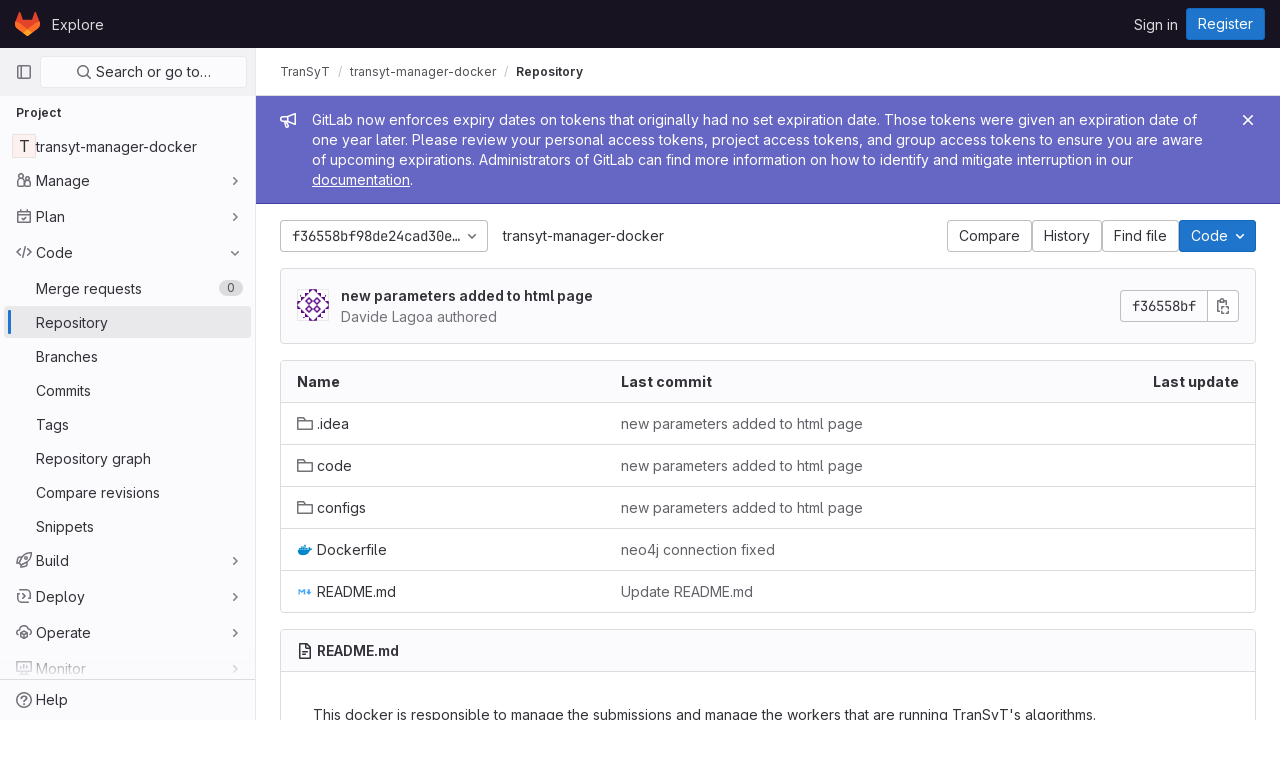

--- FILE ---
content_type: text/javascript; charset=utf-8
request_url: https://gitlab.bio.di.uminho.pt/assets/webpack/commons-pages.projects.blob.show-pages.projects.tree.show-treeList.812e290c.chunk.js
body_size: 50707
content:
(this.webpackJsonp=this.webpackJsonp||[]).push([[134,873],{"2o4f":function(e,t,n){"use strict";n.d(t,"a",(function(){return a}));n("lFMf"),n("gOHk"),n("c9hT");var i=n("3twG");function a(e,t,n){const a=new URL(window.location.href),r=a.pathname;let o,s=null,l="/-/tree",c=n;const d=n.match(/^refs\/(heads|tags)\/(.+)/);d&&([,s,c]=d),s?a.searchParams.set("ref_type",s.toLowerCase()):a.searchParams.delete("ref_type");const u=function(e){return new RegExp(`(/-/(blob|tree))/${e}/(.*)`)}(t).exec(r);return u&&([,l,,o]=u),a.pathname=Object(i.C)(e,l,c,o),a.toString()}},"59DU":function(e,t){e.exports=function(e){return null==e}},"6Zpb":function(e,t){var n={kind:"Document",definitions:[{kind:"OperationDefinition",operation:"query",name:{kind:"Name",value:"getForkDetails"},variableDefinitions:[{kind:"VariableDefinition",variable:{kind:"Variable",name:{kind:"Name",value:"projectPath"}},type:{kind:"NonNullType",type:{kind:"NamedType",name:{kind:"Name",value:"ID"}}},directives:[]},{kind:"VariableDefinition",variable:{kind:"Variable",name:{kind:"Name",value:"ref"}},type:{kind:"NamedType",name:{kind:"Name",value:"String"}},directives:[]}],directives:[],selectionSet:{kind:"SelectionSet",selections:[{kind:"Field",name:{kind:"Name",value:"project"},arguments:[{kind:"Argument",name:{kind:"Name",value:"fullPath"},value:{kind:"Variable",name:{kind:"Name",value:"projectPath"}}}],directives:[],selectionSet:{kind:"SelectionSet",selections:[{kind:"Field",name:{kind:"Name",value:"id"},arguments:[],directives:[]},{kind:"Field",name:{kind:"Name",value:"forkDetails"},arguments:[{kind:"Argument",name:{kind:"Name",value:"ref"},value:{kind:"Variable",name:{kind:"Name",value:"ref"}}}],directives:[],selectionSet:{kind:"SelectionSet",selections:[{kind:"Field",name:{kind:"Name",value:"ahead"},arguments:[],directives:[]},{kind:"Field",name:{kind:"Name",value:"behind"},arguments:[],directives:[]},{kind:"Field",name:{kind:"Name",value:"isSyncing"},arguments:[],directives:[]},{kind:"Field",name:{kind:"Name",value:"hasConflicts"},arguments:[],directives:[]}]}}]}}]}}],loc:{start:0,end:200}};n.loc.source={body:"query getForkDetails($projectPath: ID!, $ref: String) {\n  project(fullPath: $projectPath) {\n    id\n    forkDetails(ref: $ref) {\n      ahead\n      behind\n      isSyncing\n      hasConflicts\n    }\n  }\n}\n",name:"GraphQL request",locationOffset:{line:1,column:1}};var i={};function a(e,t){for(var n=0;n<e.definitions.length;n++){var i=e.definitions[n];if(i.name&&i.name.value==t)return i}}n.definitions.forEach((function(e){if(e.name){var t=new Set;!function e(t,n){if("FragmentSpread"===t.kind)n.add(t.name.value);else if("VariableDefinition"===t.kind){var i=t.type;"NamedType"===i.kind&&n.add(i.name.value)}t.selectionSet&&t.selectionSet.selections.forEach((function(t){e(t,n)})),t.variableDefinitions&&t.variableDefinitions.forEach((function(t){e(t,n)})),t.definitions&&t.definitions.forEach((function(t){e(t,n)}))}(e,t),i[e.name.value]=t}})),e.exports=n,e.exports.getForkDetails=function(e,t){var n={kind:e.kind,definitions:[a(e,t)]};e.hasOwnProperty("loc")&&(n.loc=e.loc);var r=i[t]||new Set,o=new Set,s=new Set;for(r.forEach((function(e){s.add(e)}));s.size>0;){var l=s;s=new Set,l.forEach((function(e){o.has(e)||(o.add(e),(i[e]||new Set).forEach((function(e){s.add(e)})))}))}return o.forEach((function(t){var i=a(e,t);i&&n.definitions.push(i)})),n}(n,"getForkDetails")},Agcx:function(e,t,n){"use strict";var i=n("o4PY"),a=n.n(i),r=n("4lAS"),o=n("LLbv"),s=n("VpDa"),l=n.n(s),c=n("/lV4"),d=n("GuZl"),u={components:{GlButton:r.a},directives:{GlTooltip:o.a},props:{text:{type:String,required:!1,default:""},id:{type:String,required:!1,default:function(){return a()("modal-copy-button-")}},container:{type:String,required:!1,default:""},cssClasses:{type:String,required:!1,default:""},modalId:{type:String,required:!1,default:""},target:{type:String,required:!1,default:""},title:{type:String,required:!1,default:Object(c.a)("Copy")},tooltipPlacement:{type:String,required:!1,default:"top"},tooltipContainer:{type:String,required:!1,default:null},category:{type:String,required:!1,default:"primary"}},computed:{modalDomId(){return this.modalId?"#"+this.modalId:""}},mounted(){var e=this;this.$nextTick((function(){e.clipboard=new l.a(e.$el,{container:document.querySelector(e.modalDomId+" div.modal-content")||document.getElementById(e.container)||document.body}),e.clipboard.on("success",(function(t){e.$root.$emit(d.b,e.id),e.$emit("success",t),t.clearSelection(),t.trigger.blur()})).on("error",(function(t){return e.$emit("error",t)}))}))},destroyed(){this.clipboard&&this.clipboard.destroy()}},h=n("tBpV"),f=Object(h.a)(u,(function(){var e=this;return(0,e._self._c)("gl-button",{directives:[{name:"gl-tooltip",rawName:"v-gl-tooltip",value:{placement:e.tooltipPlacement,container:e.tooltipContainer},expression:"{ placement: tooltipPlacement, container: tooltipContainer }"}],class:e.cssClasses,attrs:{id:e.id,"data-clipboard-target":e.target,"data-clipboard-text":e.text,title:e.title,"aria-label":e.title,category:e.category,icon:"copy-to-clipboard"}})}),[],!1,null,null,null);t.a=f.exports},C5t3:function(e,t,n){"use strict";n.d(t,"a",(function(){return o})),n.d(t,"b",(function(){return s}));n("lFMf"),n("gOHk"),n("c9hT");var i,a=n("3twG");const r=null===(i=document.querySelector(".js-per-page"))||void 0===i||null===(i=i.dataset)||void 0===i?void 0:i.blamePerPage,o=function(e,t=r){if(!t)return"";const n=Math.ceil(parseInt(e,10)/parseInt(t,10));return n<=1?"":n},s=function(e,t){if(!t)return"";const n=new URL(e,Object(a.n)());return n.searchParams.set("page",t),n.search}},EldY:function(e,t,n){"use strict";n.d(t,"a",(function(){return a}));var i=n("ntxz");const a=(e,t)=>{var n;return null!==(n=i.b[e])&&void 0!==n?n:t}},HFsG:function(e,t,n){"use strict";n.d(t,"a",(function(){return E}));var i={};n.r(i),n.d(i,"setEnabledRefTypes",(function(){return c})),n.d(i,"setParams",(function(){return d})),n.d(i,"setUseSymbolicRefNames",(function(){return u})),n.d(i,"setProjectId",(function(){return h})),n.d(i,"setSelectedRef",(function(){return f})),n.d(i,"search",(function(){return p})),n.d(i,"searchBranches",(function(){return m})),n.d(i,"searchTags",(function(){return g})),n.d(i,"searchCommits",(function(){return b}));var a={};n.r(a),n.d(a,"isQueryPossiblyASha",(function(){return v})),n.d(a,"isLoading",(function(){return k}));var r=n("ewH8"),o=n("yi8e"),s=n("qPgm"),l=n("0a87");const c=function({commit:e},t){return e("SET_ENABLED_REF_TYPES",t)},d=function({commit:e},t){return e("SET_PARAMS",t)},u=function({commit:e},t){return e("SET_USE_SYMBOLIC_REF_NAMES",t)},h=function({commit:e},t){return e("SET_PROJECT_ID",t)},f=function({commit:e},t){return e("SET_SELECTED_REF",t)},p=function({state:e,dispatch:t,commit:n},i){n("SET_QUERY",i);const a=function(n,i){e.enabledRefTypes.includes(n)&&t(i)};a(l.e,"searchBranches"),a(l.h,"searchTags"),a(l.f,"searchCommits")},m=function({commit:e,state:t}){e("REQUEST_START"),s.b.branches(t.projectId,t.query,t.params).then((function(t){e("RECEIVE_BRANCHES_SUCCESS",t)})).catch((function(t){e("RECEIVE_BRANCHES_ERROR",t)})).finally((function(){e("REQUEST_FINISH")}))},g=function({commit:e,state:t}){e("REQUEST_START"),s.b.tags(t.projectId,t.query).then((function(t){e("RECEIVE_TAGS_SUCCESS",t)})).catch((function(t){e("RECEIVE_TAGS_ERROR",t)})).finally((function(){e("REQUEST_FINISH")}))},b=function({commit:e,state:t,getters:n}){n.isQueryPossiblyASha?(e("REQUEST_START"),s.b.commit(t.projectId,t.query).then((function(t){e("RECEIVE_COMMITS_SUCCESS",t)})).catch((function(t){e("RECEIVE_COMMITS_ERROR",t)})).finally((function(){e("REQUEST_FINISH")}))):e("RESET_COMMIT_MATCHES")},v=function({query:e}){return/^[0-9a-f]{4,40}$/i.test(e)},k=function({requestCount:e}){return e>0};n("3UXl"),n("iyoE");var y=n("NmEs"),S=n("QwBj"),_={SET_ENABLED_REF_TYPES(e,t){e.enabledRefTypes=t},SET_USE_SYMBOLIC_REF_NAMES(e,t){e.useSymbolicRefNames=t},SET_PARAMS(e,t){e.params=t},SET_PROJECT_ID(e,t){e.projectId=t},SET_SELECTED_REF(e,t){e.selectedRef=t},SET_QUERY(e,t){e.query=t},REQUEST_START(e){e.requestCount+=1},REQUEST_FINISH(e){e.requestCount-=1},RECEIVE_BRANCHES_SUCCESS(e,t){e.matches.branches={list:Object(y.g)(t.data).map((function(t){return{name:t.name,value:e.useSymbolicRefNames?"refs/heads/"+t.name:void 0,default:t.default,protected:t.protected}})),totalCount:parseInt(t.headers[l.l],10),error:null}},RECEIVE_BRANCHES_ERROR(e,t){e.matches.branches={list:[],totalCount:0,error:t}},RECEIVE_TAGS_SUCCESS(e,t){e.matches.tags={list:Object(y.g)(t.data).map((function(t){return{name:t.name,value:e.useSymbolicRefNames?"refs/tags/"+t.name:void 0,protected:t.protected}})),totalCount:parseInt(t.headers[l.l],10),error:null}},RECEIVE_TAGS_ERROR(e,t){e.matches.tags={list:[],totalCount:0,error:t}},RECEIVE_COMMITS_SUCCESS(e,t){const n=Object(y.g)(t.data);e.matches.commits={list:[{name:n.shortId,value:n.id,subtitle:n.title}],totalCount:1,error:null}},RECEIVE_COMMITS_ERROR(e,t){var n;e.matches.commits={list:[],totalCount:0,error:(null===(n=t.response)||void 0===n?void 0:n.status)!==S.d?t:null}},RESET_COMMIT_MATCHES(e){e.matches.commits={list:[],totalCount:0,error:null}}};r.default.use(o.b);t.b=function(){return new o.b.Store({actions:i,getters:a,mutations:_,state:{enabledRefTypes:[],projectId:null,query:"",matches:{branches:{list:[],totalCount:0,error:null},tags:{list:[],totalCount:0,error:null},commits:{list:[],totalCount:0,error:null}},selectedRef:null,params:null,requestCount:0}})};const E=function(){return{namespaced:!0,actions:i,getters:a,mutations:_,state:{enabledRefTypes:[],projectId:null,query:"",matches:{branches:{list:[],totalCount:0,error:null},tags:{list:[],totalCount:0,error:null},commits:{list:[],totalCount:0,error:null}},selectedRef:null,params:null,requestCount:0}}}},Iixh:function(e,t,n){"use strict";var i=n("yi8e"),a=(n("ZzK0"),n("z6RN"),n("BzOf"),n("RFHG"),n("xuo1"),n("2ibD"));n("Tznw"),n("IYH6"),n("6yen"),n("OeRx"),n("l/dT"),n("RqS2"),n("Zy7a"),n("cjZU"),n("OAhk"),n("X42P"),n("mHhP"),n("fn0I"),n("UB/6"),n("imhG"),n("kidC"),n("F/X0"),n("B++/"),n("47t/");const r=function({nodeType:e}){return 3===e},o=function(e,t){const n=document.createElement("span");return n.innerText=e,n.classList=t||"",n},s=function(e,t,n){const i=o();return i.innerHTML=function(e){return e.replace(/ /g,o(" ").outerHTML).replace(/\t/g,o("\t").outerHTML)}(e),i.childNodes.forEach((function(i){return function(e,t,n,i){if(r(e)&&(a=e.textContent,s=t,(l=a)&&!/^\s*$/.test(l)&&a.trim()===s.trim())){const a=o(t.trim(),n);Object.assign(a.dataset,i),e.replaceWith(a)}var a,s,l}(i,e,t,n)})),i.childNodes},l=new Map,c=new WeakSet,d=function(){return l.get("current")},u=function({path:e,d:t,wrapTextNodes:n}){const i=t.start_line+1,a=document.querySelector(`[data-path="${e}"]`).querySelectorAll(`.blob-content #LC${i}, .line_content:not(.old) #LC${i}`);null!=a&&a.length&&a.forEach((function(e){let i=0;n&&(e.childNodes.forEach((function(e){e.replaceWith(...s(e.textContent,e.classList,e.dataset))})),c.add(e));const a=[...e.childNodes].find((function({textContent:e}){return i===t.start_char||(i+=e.length,!1)}));a&&!r(a)&&(a.dataset.charIndex=t.start_char,a.dataset.lineIndex=t.start_line,a.classList.add("cursor-pointer","code-navigation","js-code-navigation"),a.closest(".line").classList.add("code-navigation-line"))}))};var h={setInitialData({commit:e},t){e("SET_INITIAL_DATA",t)},requestDataError({commit:e}){e("REQUEST_DATA_ERROR")},fetchData({commit:e,dispatch:t,state:n}){e("REQUEST_DATA"),n.blobs.forEach((function({path:i,codeNavigationPath:r}){a.a.get(r).then((function({data:t}){const a=t.reduce((function(e,t){var a;t.hover&&(e[`${t.start_line}:${t.start_char}`]={...t,definitionLineNumber:parseInt((null===(a=t.definition_path)||void 0===a?void 0:a.split("#L").pop())||0,10)},u({path:i,d:t,wrapTextNodes:n.wrapTextNodes}));return e}),{});e("REQUEST_DATA_SUCCESS",{path:i,normalizedData:a})})).catch((function(){return t("requestDataError")}))}))},showBlobInteractionZones({state:e},t){e.data&&e.data[t]&&Object.values(e.data[t]).forEach((function(n){return u({path:t,d:n,wrapTextNodes:e.wrapTextNodes})}))},showDefinition({commit:e,state:t},{target:n}){let i,a;if(!t.data)return;const r=n.classList.contains("hll");d()&&d().classList.remove("hll");const o=n.closest("[data-path]");if(!o)return void e("SET_CURRENT_DEFINITION",{definition:i,position:a});const s=o.dataset.path,c=t.data[s];if(c){if(n.closest(".js-code-navigation")&&!r){const{lineIndex:e,charIndex:t}=n.dataset,{x:r,y:o}=n.getBoundingClientRect();a={x:r||0,y:o+window.scrollY||0,height:n.offsetHeight,lineIndex:parseInt(e,10)},i=c[`${e}:${t}`],n.classList.add("hll"),function(e){l.set("current",e)}(n)}e("SET_CURRENT_DEFINITION",{definition:i,position:a,blobPath:s})}}},f={SET_INITIAL_DATA(e,{blobs:t,definitionPathPrefix:n,wrapTextNodes:i}){e.blobs=t,e.definitionPathPrefix=n,e.wrapTextNodes=i},REQUEST_DATA(e){e.loading=!0},REQUEST_DATA_SUCCESS(e,{path:t,normalizedData:n}){e.loading=!1,e.data={...e.data,[t]:n}},REQUEST_DATA_ERROR(e){e.loading=!1},SET_CURRENT_DEFINITION(e,{definition:t,position:n,blobPath:i}){e.currentDefinition=t,e.currentDefinitionPosition=n,e.currentBlobPath=i}};t.a=function(){return new i.b.Store({actions:h,mutations:f,state:{blobs:[],loading:!1,data:null,wrapTextNodes:!1,currentDefinition:null,currentDefinitionPosition:null,currentBlobPath:null}})}},JYQl:function(e,t,n){"use strict";var i=n("7xOh");t.a=Object(i.a)()},QwBj:function(e,t,n){"use strict";n.d(t,"a",(function(){return i})),n.d(t,"f",(function(){return a})),n.d(t,"e",(function(){return r})),n.d(t,"i",(function(){return o})),n.d(t,"b",(function(){return s})),n.d(t,"d",(function(){return l})),n.d(t,"c",(function(){return c})),n.d(t,"g",(function(){return d})),n.d(t,"j",(function(){return u})),n.d(t,"h",(function(){return h})),n.d(t,"k",(function(){return f}));const i=0,a=200,r=204,o=401,s=403,l=404,c=410,d=413,u=422,h=429,f=[a,201,202,203,r,205,206,207,208,226]},U5ZW:function(e,t,n){"use strict";n.d(t,"a",(function(){return i}));n("lFMf"),n("gOHk"),n("c9hT");function i(){const{url:e}=gon.sourcegraph||{};if(!e)return;const t=new URL("/assets/webpack/sourcegraph/0.0.95/",window.location.href),n=new URL("scripts/integration.bundle.js",t).href;window.SOURCEGRAPH_ASSETS_URL=t.href,window.SOURCEGRAPH_URL=e,window.SOURCEGRAPH_INTEGRATION="gitlab-integration",function(e){const t=document.createElement("script");t.type="application/javascript",t.src=e,t.defer=!0,document.head.appendChild(t)}(n)}},W8JV:function(e,t){var n={kind:"Document",definitions:[{kind:"OperationDefinition",operation:"mutation",name:{kind:"Name",value:"syncFork"},variableDefinitions:[{kind:"VariableDefinition",variable:{kind:"Variable",name:{kind:"Name",value:"projectPath"}},type:{kind:"NonNullType",type:{kind:"NamedType",name:{kind:"Name",value:"ID"}}},directives:[]},{kind:"VariableDefinition",variable:{kind:"Variable",name:{kind:"Name",value:"targetBranch"}},type:{kind:"NonNullType",type:{kind:"NamedType",name:{kind:"Name",value:"String"}}},directives:[]}],directives:[],selectionSet:{kind:"SelectionSet",selections:[{kind:"Field",name:{kind:"Name",value:"projectSyncFork"},arguments:[{kind:"Argument",name:{kind:"Name",value:"input"},value:{kind:"ObjectValue",fields:[{kind:"ObjectField",name:{kind:"Name",value:"projectPath"},value:{kind:"Variable",name:{kind:"Name",value:"projectPath"}}},{kind:"ObjectField",name:{kind:"Name",value:"targetBranch"},value:{kind:"Variable",name:{kind:"Name",value:"targetBranch"}}}]}}],directives:[],selectionSet:{kind:"SelectionSet",selections:[{kind:"Field",name:{kind:"Name",value:"details"},arguments:[],directives:[],selectionSet:{kind:"SelectionSet",selections:[{kind:"Field",name:{kind:"Name",value:"ahead"},arguments:[],directives:[]},{kind:"Field",name:{kind:"Name",value:"behind"},arguments:[],directives:[]},{kind:"Field",name:{kind:"Name",value:"isSyncing"},arguments:[],directives:[]},{kind:"Field",name:{kind:"Name",value:"hasConflicts"},arguments:[],directives:[]}]}},{kind:"Field",name:{kind:"Name",value:"errors"},arguments:[],directives:[]}]}}]}}],loc:{start:0,end:247}};n.loc.source={body:"mutation syncFork($projectPath: ID!, $targetBranch: String!) {\n  projectSyncFork(input: { projectPath: $projectPath, targetBranch: $targetBranch }) {\n    details {\n      ahead\n      behind\n      isSyncing\n      hasConflicts\n    }\n    errors\n  }\n}\n",name:"GraphQL request",locationOffset:{line:1,column:1}};var i={};function a(e,t){for(var n=0;n<e.definitions.length;n++){var i=e.definitions[n];if(i.name&&i.name.value==t)return i}}n.definitions.forEach((function(e){if(e.name){var t=new Set;!function e(t,n){if("FragmentSpread"===t.kind)n.add(t.name.value);else if("VariableDefinition"===t.kind){var i=t.type;"NamedType"===i.kind&&n.add(i.name.value)}t.selectionSet&&t.selectionSet.selections.forEach((function(t){e(t,n)})),t.variableDefinitions&&t.variableDefinitions.forEach((function(t){e(t,n)})),t.definitions&&t.definitions.forEach((function(t){e(t,n)}))}(e,t),i[e.name.value]=t}})),e.exports=n,e.exports.syncFork=function(e,t){var n={kind:e.kind,definitions:[a(e,t)]};e.hasOwnProperty("loc")&&(n.loc=e.loc);var r=i[t]||new Set,o=new Set,s=new Set;for(r.forEach((function(e){s.add(e)}));s.size>0;){var l=s;s=new Set,l.forEach((function(e){o.has(e)||(o.add(e),(i[e]||new Set).forEach((function(e){s.add(e)})))}))}return o.forEach((function(t){var i=a(e,t);i&&n.definitions.push(i)})),n}(n,"syncFork")},WHSv:function(e,t){var n={kind:"Document",definitions:[{kind:"OperationDefinition",operation:"query",name:{kind:"Name",value:"getWritableForks"},variableDefinitions:[{kind:"VariableDefinition",variable:{kind:"Variable",name:{kind:"Name",value:"projectPath"}},type:{kind:"NonNullType",type:{kind:"NamedType",name:{kind:"Name",value:"ID"}}},directives:[]}],directives:[],selectionSet:{kind:"SelectionSet",selections:[{kind:"Field",name:{kind:"Name",value:"project"},arguments:[{kind:"Argument",name:{kind:"Name",value:"fullPath"},value:{kind:"Variable",name:{kind:"Name",value:"projectPath"}}}],directives:[],selectionSet:{kind:"SelectionSet",selections:[{kind:"Field",name:{kind:"Name",value:"id"},arguments:[],directives:[]},{kind:"Field",name:{kind:"Name",value:"visibleForks"},arguments:[{kind:"Argument",name:{kind:"Name",value:"minimumAccessLevel"},value:{kind:"EnumValue",value:"DEVELOPER"}}],directives:[],selectionSet:{kind:"SelectionSet",selections:[{kind:"Field",name:{kind:"Name",value:"nodes"},arguments:[],directives:[],selectionSet:{kind:"SelectionSet",selections:[{kind:"Field",name:{kind:"Name",value:"id"},arguments:[],directives:[]},{kind:"Field",name:{kind:"Name",value:"fullPath"},arguments:[],directives:[]},{kind:"Field",name:{kind:"Name",value:"webUrl"},arguments:[],directives:[]}]}}]}}]}}]}}],loc:{start:0,end:214}};n.loc.source={body:"query getWritableForks($projectPath: ID!) {\n  project(fullPath: $projectPath) {\n    id\n    visibleForks(minimumAccessLevel: DEVELOPER) {\n      nodes {\n        id\n        fullPath\n        webUrl\n      }\n    }\n  }\n}\n",name:"GraphQL request",locationOffset:{line:1,column:1}};var i={};function a(e,t){for(var n=0;n<e.definitions.length;n++){var i=e.definitions[n];if(i.name&&i.name.value==t)return i}}n.definitions.forEach((function(e){if(e.name){var t=new Set;!function e(t,n){if("FragmentSpread"===t.kind)n.add(t.name.value);else if("VariableDefinition"===t.kind){var i=t.type;"NamedType"===i.kind&&n.add(i.name.value)}t.selectionSet&&t.selectionSet.selections.forEach((function(t){e(t,n)})),t.variableDefinitions&&t.variableDefinitions.forEach((function(t){e(t,n)})),t.definitions&&t.definitions.forEach((function(t){e(t,n)}))}(e,t),i[e.name.value]=t}})),e.exports=n,e.exports.getWritableForks=function(e,t){var n={kind:e.kind,definitions:[a(e,t)]};e.hasOwnProperty("loc")&&(n.loc=e.loc);var r=i[t]||new Set,o=new Set,s=new Set;for(r.forEach((function(e){s.add(e)}));s.size>0;){var l=s;s=new Set,l.forEach((function(e){o.has(e)||(o.add(e),(i[e]||new Set).forEach((function(e){s.add(e)})))}))}return o.forEach((function(t){var i=a(e,t);i&&n.definitions.push(i)})),n}(n,"getWritableForks")},c0EM:function(e,t,n){"use strict";function i(){return new Worker(n.p+"highlight_worker.cc58fda2.worker.js")}n.d(t,"a",(function(){return i}))},cnhR:function(e,t,n){"use strict";n.d(t,"a",(function(){return i}));const i=function(){return{}}},erMc:function(e,t,n){"use strict";n("ZzK0"),n("z6RN"),n("BzOf");var i=n("3twG"),a=n("C5t3");const r=/^(L|LC)[0-9]+/;t.a=function(e,t,n){if(!e)return;const o=function(){setTimeout((function(){!function(e){const t=Object(i.p)();if(t&&r.test(t)){const n="#"+t;[].concat(Array.prototype.slice.call(e)).forEach((function(e){const i=e.dataset.originalHref||function(){const t=e.getAttribute("href");return e.dataset.originalHref=t,t}(),r=parseInt(t.split("L")[1],10),o=Object(a.a)(r),s=Object(a.b)(i,o);e.setAttribute("href",`${i}${s}${n}`)}))}}(n)}),0)};e.addEventListener("click",(function(e){e.target.matches(t)&&o()})),o()}},fXLe:function(e,t,n){"use strict";n.d(t,"a",(function(){return s}));var i=n("d08M"),a=n("3twG"),r=n("jHQk");const o={fileBlobPermalinkUrl:null,fileBlobPermalinkUrlElement:null};class s{constructor(e,t){const n={...o,...t};this.options=n,this.shortcircuitPermalinkButton(),e.add(i.db,this.moveToFilePermalink.bind(this))}moveToFilePermalink(){const e=this.options.fileBlobPermalinkUrl;if(e){const t=Object(a.p)(),n=t?"#"+t:"";Object(a.T)(e)&&Object(a.R)({url:`${e}${n}`,title:document.title}),Object(a.S)({url:e})&&Object(r.b)(Object(a.t)({url:e}))}}shortcircuitPermalinkButton(){var e=this;const t=this.options.fileBlobPermalinkUrlElement,n=function(t){var n;(n=t).ctrlKey||n.metaKey||n.shiftKey||(t.preventDefault(),e.moveToFilePermalink())};t&&t.addEventListener("click",n)}}},gpiL:function(e,t,n){"use strict";n("v2fZ");var i=n("s1D3"),a=n("MV2A"),r=n("4lAS"),o=n("30su"),s=n("4+8U"),l=n("FkSe"),c=n("/lV4"),d=n("jlnU"),u=n("W8JV"),h=n.n(u),f=n("JYQl"),p=n("uQq6"),m=n("6Zpb"),g=n.n(m),b=n("1cpz"),v=n("Agcx"),k=n("Mp8J"),y=n("3twG");const S={modalTitle:Object(c.g)("ForksDivergence|Resolve merge conflicts manually"),modalMessage:Object(c.g)("ForksDivergence|The upstream changes could not be synchronized to this project due to file conflicts in the default branch. You must resolve the conflicts manually:"),step1:Object(c.a)("Step 1."),step2:Object(c.a)("Step 2."),step3:Object(c.a)("Step 3."),step4:Object(c.a)("Step 4."),step1Text:Object(c.g)("ForksDivergence|Fetch the latest changes from the upstream repository's default branch:"),step2Text:Object(c.g)("ForksDivergence|Check out to a branch, and merge the changes from the upstream project's default branch. You likely need to resolve conflicts during this step."),step3Text:Object(c.g)("ForksDivergence|Push the updates to remote:"),copyToClipboard:Object(c.a)("Copy to clipboard"),close:Object(c.a)("Close")};var _={name:"ForkSyncConflictsModal",components:{GlModal:b.a,GlButton:r.a,ModalCopyButton:v.a},directives:{SafeHtml:k.a},props:{sourceDefaultBranch:{type:String,required:!1,default:""},sourceName:{type:String,required:!1,default:""},sourcePath:{type:String,required:!1,default:""},selectedBranch:{type:String,required:!0,default:""}},computed:{instructionsStep1(){return`git fetch ${Object(y.n)()}${this.sourcePath} ${this.sourceDefaultBranch}`},instructionsStep2(){return`git checkout ${this.selectedBranch}\ngit merge FETCH_HEAD`}},methods:{show(){this.$refs.modal.show()},hide(){this.$refs.modal.hide()}},i18n:S,instructionsStep3:"git push"},E=n("tBpV"),w=Object(E.a)(_,(function(){var e=this,t=e._self._c;return t("gl-modal",{ref:"modal",attrs:{"modal-id":"fork-sync-conflicts-modal",title:e.$options.i18n.modalTitle,size:"md"},scopedSlots:e._u([{key:"modal-footer",fn:function(){return[t("gl-button",{on:{click:e.hide,keydown:function(t){return!t.type.indexOf("key")&&e._k(t.keyCode,"esc",27,t.key,["Esc","Escape"])?null:e.hide.apply(null,arguments)}}},[e._v(e._s(e.$options.i18n.close))])]},proxy:!0}])},[t("p",[e._v(e._s(e.$options.i18n.modalMessage))]),e._v(" "),t("p",[t("b",[e._v(" "+e._s(e.$options.i18n.step1))]),e._v(" "+e._s(e.$options.i18n.modalMessage)+"\n    ")]),e._v(" "),t("div",{staticClass:"gl-display-flex gl-mb-4"},[t("pre",{staticClass:"gl-w-full gl-mb-0 gl-mr-3",attrs:{"data-testid":"resolve-conflict-instructions"}},[e._v(e._s(e.instructionsStep1))]),e._v(" "),t("modal-copy-button",{staticClass:"gl-shadow-none! gl-bg-transparent! gl-flex-shrink-0",attrs:{"modal-id":"fork-sync-conflicts-modal",text:e.instructionsStep1,title:e.$options.i18n.copyToClipboard}})],1),e._v(" "),t("p",[t("b",[e._v(" "+e._s(e.$options.i18n.step2))]),e._v(" "+e._s(e.$options.i18n.step2Text)+"\n    ")]),e._v(" "),t("div",{staticClass:"gl-display-flex gl-mb-4"},[t("pre",{staticClass:"gl-w-full gl-mb-0 gl-mr-3",attrs:{"data-testid":"resolve-conflict-instructions"}},[e._v(e._s(e.instructionsStep2))]),e._v(" "),t("modal-copy-button",{staticClass:"gl-shadow-none! gl-bg-transparent! gl-flex-shrink-0",attrs:{"modal-id":"fork-sync-conflicts-modal",text:e.instructionsStep2,title:e.$options.i18n.copyToClipboard}})],1),e._v(" "),t("p",[t("b",[e._v(" "+e._s(e.$options.i18n.step3))]),e._v(" "+e._s(e.$options.i18n.step3Text)+"\n    ")]),e._v(" "),t("div",{staticClass:"gl-display-flex gl-mb-4"},[t("pre",{staticClass:"gl-w-full gl-mb-0",attrs:{"data-testid":"resolve-conflict-instructions"}},[e._v(e._s(e.$options.instructionsStep3)+"\n")]),e._v(" "),t("modal-copy-button",{staticClass:"gl-shadow-none! gl-bg-transparent! gl-flex-shrink-0 gl-ml-3",attrs:{"modal-id":"fork-sync-conflicts-modal",text:e.$options.instructionsStep3,title:e.$options.i18n.copyToClipboard}})],1)])}),[],!1,null,null,null).exports;var T={i18n:{forkedFrom:Object(c.g)("ForkedFromProjectPath|Forked from"),inaccessibleProject:Object(c.g)("ForkedFromProjectPath|Forked from an inaccessible project."),upToDate:Object(c.g)("ForksDivergence|Up to date with the upstream repository."),unknown:Object(c.g)("ForksDivergence|This fork has diverged from the upstream repository."),behind:Object(c.g)("ForksDivergence|%{behindLinkStart}%{behind} %{commit_word} behind%{behindLinkEnd}"),ahead:Object(c.g)("ForksDivergence|%{aheadLinkStart}%{ahead} %{commit_word} ahead%{aheadLinkEnd} of"),behindAhead:Object(c.g)("ForksDivergence|%{messages} the upstream repository."),limitedVisibility:Object(c.g)("ForksDivergence|Source project has a limited visibility."),error:Object(c.g)("ForksDivergence|Failed to fetch fork details. Try again later."),updateFork:Object(c.g)("ForksDivergence|Update fork"),createMergeRequest:Object(c.g)("ForksDivergence|Create merge request"),viewMergeRequest:Object(c.g)("ForksDivergence|View merge request"),successMessage:Object(c.g)("ForksDivergence|Successfully fetched and merged from the upstream repository.")},components:{GlIcon:i.a,GlLink:a.a,GlButton:r.a,GlSprintf:o.a,GlSkeletonLoader:s.a,ConflictsModal:w,GlLoadingIcon:l.a},apollo:{project:{query:g.a,notifyOnNetworkStatusChange:!0,variables(){return this.forkDetailsQueryVariables},skip(){return!this.sourceName},error(e){Object(d.createAlert)({message:this.$options.i18n.error,captureError:!0,error:e})},result({loading:e}){!e&&this.isSyncing&&this.increasePollInterval(),this.isForkUpdated&&(Object(d.createAlert)({message:this.$options.i18n.successMessage,variant:d.VARIANT_INFO}),f.a.$emit(p.g))},pollInterval(){return this.pollInterval}}},props:{projectPath:{type:String,required:!0},selectedBranch:{type:String,required:!0},sourceDefaultBranch:{type:String,required:!1,default:""},sourceName:{type:String,required:!1,default:""},sourcePath:{type:String,required:!1,default:""},canSyncBranch:{type:Boolean,required:!1,default:!1},aheadComparePath:{type:String,required:!1,default:""},behindComparePath:{type:String,required:!1,default:""},createMrPath:{type:String,required:!1,default:""},viewMrPath:{type:String,required:!1,default:""}},data:()=>({project:{},currentPollInterval:null}),computed:{forkDetailsQueryVariables(){return{projectPath:this.projectPath,ref:this.selectedBranch}},pollInterval(){return this.isSyncing?this.currentPollInterval:0},isLoading(){return this.$apollo.queries.project.loading},forkDetails(){var e;return null===(e=this.project)||void 0===e?void 0:e.forkDetails},hasConflicts(){var e;return null===(e=this.forkDetails)||void 0===e?void 0:e.hasConflicts},isSyncing(){var e;return null===(e=this.forkDetails)||void 0===e?void 0:e.isSyncing},isForkUpdated(){return this.isUpToDate&&this.currentPollInterval},ahead(){var e;return null===(e=this.project)||void 0===e||null===(e=e.forkDetails)||void 0===e?void 0:e.ahead},behind(){var e;return null===(e=this.project)||void 0===e||null===(e=e.forkDetails)||void 0===e?void 0:e.behind},behindText(){return Object(c.h)(this.$options.i18n.behind,{behind:this.behind,commit_word:Object(c.f)("commit","commits",this.behind)})},aheadText(){return Object(c.h)(this.$options.i18n.ahead,{ahead:this.ahead,commit_word:Object(c.f)("commit","commits",this.ahead)})},isUnknownDivergence(){return this.sourceName&&null===this.ahead&&null===this.behind},isUpToDate(){return 0===this.ahead&&0===this.behind},behindAheadMessage(){const e=[];return this.behind>0&&e.push(this.behindText),this.ahead>0&&e.push(this.aheadText),e.join(", ")},hasBehindAheadMessage(){return this.behindAheadMessage.length>0},hasUpdateButton(){return this.canSyncBranch&&(this.sourceName&&this.forkDetails&&this.behind||this.isUnknownDivergence)},hasCreateMrButton(){return this.ahead&&this.createMrPath},hasViewMrButton(){return this.viewMrPath},forkDivergenceMessage(){return this.forkDetails?this.isUnknownDivergence?this.$options.i18n.unknown:this.hasBehindAheadMessage?Object(c.h)(this.$options.i18n.behindAhead,{messages:this.behindAheadMessage},!1):this.$options.i18n.upToDate:this.$options.i18n.limitedVisibility}},watch:{hasConflicts(e){e&&this.currentPollInterval&&this.showConflictsModal()}},methods:{async syncForkWithPolling(){var e=this;await this.$apollo.mutate({mutation:h.a,variables:{projectPath:this.projectPath,targetBranch:this.selectedBranch},error(e){Object(d.createAlert)({message:e.message,captureError:!0,error:e})},update:function(t,{data:{projectSyncFork:n}}){const{details:i}=n;t.writeQuery({query:g.a,variables:e.forkDetailsQueryVariables,data:{project:{id:e.project.id,forkDetails:i}}})}})},showConflictsModal(){this.$refs.modal.show()},startSyncing(){this.syncForkWithPolling()},checkIfSyncIsPossible(){this.hasConflicts?this.showConflictsModal():this.startSyncing()},increasePollInterval(){const e=p.p,t=this.currentPollInterval,n=Math.min(t*e,p.f);this.currentPollInterval=this.currentPollInterval?n:p.q}}},j=Object(E.a)(T,(function(){var e=this,t=e._self._c;return t("div",{staticClass:"info-well gl-sm-display-flex gl-flex-direction-column"},[t("div",{staticClass:"well-segment gl-p-5 gl-w-full gl-display-flex"},[t("gl-icon",{staticClass:"gl-display-block gl-m-4 gl-text-center",attrs:{name:"fork",size:16}}),e._v(" "),t("div",{staticClass:"gl-display-flex gl-justify-content-space-between gl-align-items-center gl-flex-grow-1"},[e.sourceName?t("div",[e._v("\n        "+e._s(e.$options.i18n.forkedFrom)+"\n        "),t("gl-link",{attrs:{"data-testid":"forked-from-link",href:e.sourcePath}},[e._v(e._s(e.sourceName))]),e._v(" "),e.isLoading?t("gl-skeleton-loader",{attrs:{lines:1}}):t("div",{staticClass:"gl-text-secondary",attrs:{"data-testid":"divergence-message"}},[t("gl-sprintf",{attrs:{message:e.forkDivergenceMessage},scopedSlots:e._u([{key:"aheadLink",fn:function({content:n}){return[t("gl-link",{attrs:{href:e.aheadComparePath}},[e._v(e._s(n))])]}},{key:"behindLink",fn:function({content:n}){return[t("gl-link",{attrs:{href:e.behindComparePath}},[e._v(e._s(n))])]}}],null,!1,921789833)})],1)],1):t("div",{staticClass:"gl-align-items-center gl-display-flex",attrs:{"data-testid":"inaccessible-project"}},[e._v("\n        "+e._s(e.$options.i18n.inaccessibleProject)+"\n      ")]),e._v(" "),t("div",{staticClass:"gl-display-none gl-sm-display-flex"},[e.hasCreateMrButton?t("gl-button",{staticClass:"gl-ml-4",attrs:{href:e.createMrPath,"data-testid":"create-mr-button"}},[t("span",[e._v(e._s(e.$options.i18n.createMergeRequest))])]):e._e(),e._v(" "),e.hasViewMrButton?t("gl-button",{staticClass:"gl-ml-4",attrs:{href:e.viewMrPath,"data-testid":"view-mr-button"}},[t("span",[e._v(e._s(e.$options.i18n.viewMergeRequest))])]):e._e(),e._v(" "),e.hasUpdateButton?t("gl-button",{staticClass:"gl-ml-4",attrs:{disabled:e.forkDetails.isSyncing,"data-testid":"update-fork-button"},on:{click:e.checkIfSyncIsPossible}},[e.forkDetails.isSyncing?t("gl-loading-icon",{staticClass:"gl-display-inline",attrs:{size:"sm"}}):e._e(),e._v(" "),t("span",[e._v(e._s(e.$options.i18n.updateFork))])],1):e._e()],1),e._v(" "),t("conflicts-modal",{ref:"modal",attrs:{"selected-branch":e.selectedBranch,"source-name":e.sourceName,"source-path":e.sourcePath,"source-default-branch":e.sourceDefaultBranch}})],1)],1)])}),[],!1,null,null,null);t.a=j.exports},hTgk:function(e,t,n){"use strict";n.r(t),n.d(t,"i18n",(function(){return S}));n("UezY"),n("z6RN"),n("hG7+");var i=n("1cpz"),a=n("30su"),r=n("MV2A"),o=n("Bo17"),s=n("fSQg"),l=n("XiQx"),c=n("/lV4"),d=n("3twG"),u=n("ygVz"),h=(n("3UXl"),n("iyoE"),n("FkSe")),f=n("WHSv"),p=n.n(f);const m={btnText:Object(c.a)("Create a new fork"),title:Object(c.a)("Fork project?"),message:Object(c.a)("You can’t edit files directly in this project."),existingForksMessage:Object(c.a)("To submit your changes in a merge request, switch to one of these forks or create a new fork."),newForkMessage:Object(c.a)("To submit your changes in a merge request, create a new fork.")};var g={name:"ConfirmForkModal",components:{GlModal:i.a,GlLoadingIcon:h.a,GlLink:r.a},inject:{projectPath:{default:""}},model:{prop:"visible",event:"change"},props:{visible:{type:Boolean,required:!1,default:!1},modalId:{type:String,required:!0},forkPath:{type:String,required:!0}},data:()=>({forks:[]}),apollo:{forks:{query:p.a,variables(){return{projectPath:this.projectPath}},update({project:e}={}){var t;return null==e||null===(t=e.visibleForks)||void 0===t?void 0:t.nodes.map((function(e){return{text:e.fullPath,href:e.webUrl}}))}}},computed:{isLoading(){return this.$apollo.queries.forks.loading},hasWritableForks(){return this.forks.length},btnActions(){return{cancel:{text:Object(c.a)("Cancel")},primary:{text:this.$options.i18n.btnText,attributes:{href:this.forkPath,variant:"confirm"}}}}},i18n:m},b=n("tBpV"),v=Object(b.a)(g,(function(){var e=this,t=e._self._c;return t("gl-modal",{attrs:{visible:e.visible,"modal-id":e.modalId,title:e.$options.i18n.title,"action-primary":e.btnActions.primary,"action-cancel":e.btnActions.cancel},on:{change:function(t){return e.$emit("change",t)}}},[t("p",[e._v(e._s(e.$options.i18n.message))]),e._v(" "),e.isLoading?t("gl-loading-icon"):e.hasWritableForks?[t("p",[e._v(e._s(e.$options.i18n.existingForksMessage))]),e._v(" "),e._l(e.forks,(function(n){return t("div",{key:n.text},[t("gl-link",{attrs:{href:n.href}},[e._v(e._s(n.text))])],1)}))]:t("p",[e._v(e._s(e.$options.i18n.newForkMessage))])],2)}),[],!1,null,null,null).exports,k=n("d08M"),y=n("wQDE");const S={modal:{title:Object(c.a)("Enable Gitpod?"),content:Object(c.g)("Gitpod|To use Gitpod you must first enable the feature in the integrations section of your %{linkStart}user preferences%{linkEnd}."),actionCancelText:Object(c.a)("Cancel"),actionPrimaryText:Object(c.a)("Enable Gitpod")},webIdeText:Object(c.g)("WebIDE|Quickly and easily edit multiple files in your project."),webIdeTooltip:Object(c.g)("WebIDE|Quickly and easily edit multiple files in your project. Press . to open"),toggleText:Object(c.a)("Edit")};var _={name:"CEWebIdeLink",components:{GlModal:i.a,GlSprintf:a.a,GlLink:r.a,GlDisclosureDropdown:o.a,GlDisclosureDropdownGroup:s.a,GlDisclosureDropdownItem:l.b,ConfirmForkModal:v},i18n:S,mixins:[u.b.mixin()],props:{isFork:{type:Boolean,required:!1,default:!1},needsToFork:{type:Boolean,required:!1,default:!1},gitpodEnabled:{type:Boolean,required:!1,default:!1},isBlob:{type:Boolean,required:!1,default:!1},showEditButton:{type:Boolean,required:!1,default:!0},showWebIdeButton:{type:Boolean,required:!1,default:!0},showGitpodButton:{type:Boolean,required:!1,default:!1},showPipelineEditorButton:{type:Boolean,required:!1,default:!1},userPreferencesGitpodPath:{type:String,required:!1,default:""},userProfileEnableGitpodPath:{type:String,required:!1,default:""},editUrl:{type:String,required:!1,default:""},pipelineEditorUrl:{type:String,required:!1,default:""},webIdeUrl:{type:String,required:!1,default:""},webIdeText:{type:String,required:!1,default:""},gitpodUrl:{type:String,required:!1,default:""},gitpodText:{type:String,required:!1,default:""},disableForkModal:{type:Boolean,required:!1,default:!1},forkPath:{type:String,required:!1,default:""},forkModalId:{type:String,required:!1,default:""},webIdePromoPopoverImg:{type:String,required:!1,default:""},cssClasses:{type:String,required:!1,default:"gl-sm-ml-3"}},data:()=>({showEnableGitpodModal:!1,showForkModal:!1}),computed:{actions(){return[this.pipelineEditorAction,this.webIdeAction,this.editAction,this.gitpodAction].filter((function(e){return e}))},hasActions(){return this.actions.length>0},editAction(){var e=this;if(!this.showEditButton)return null;const t=this.needsToFork?{href:"#modal-confirm-fork-edit",handle:function(){e.disableForkModal?e.$emit("edit","simple"):e.showModal("showForkModal")}}:{href:this.editUrl};return{key:"edit",text:Object(c.a)("Edit single file"),secondaryText:Object(c.a)("Edit this file only."),tracking:{action:"click_consolidated_edit",label:"single_file"},...t}},shortcutsDisabled:()=>Object(y.b)(),webIdeActionShortcutKey:()=>Object(k.yb)(k.u)[0],webIdeActionText(){return this.webIdeText?this.webIdeText:this.isBlob?Object(c.a)("Open in Web IDE"):this.isFork?Object(c.a)("Edit fork in Web IDE"):Object(c.a)("Web IDE")},webIdeAction(){var e=this;if(!this.showWebIdeButton)return null;const t=this.needsToFork?{handle:function(){e.disableForkModal?e.$emit("edit","ide"):e.showModal("showForkModal")}}:{handle:function(){Object(d.U)(e.webIdeUrl,!0)}};return{key:"webide",text:this.webIdeActionText,secondaryText:this.$options.i18n.webIdeText,shortcut:this.webIdeActionShortcutKey,tracking:{action:"click_consolidated_edit",label:"web_ide"},...t}},gitpodActionText(){return this.isBlob?Object(c.a)("Open in Gitpod"):this.gitpodText||Object(c.a)("Gitpod")},computedShowGitpodButton(){return this.showGitpodButton&&this.userPreferencesGitpodPath&&this.userProfileEnableGitpodPath},pipelineEditorAction(){if(!this.showPipelineEditorButton)return null;const e=Object(c.a)("Edit, lint, and visualize your pipeline.");return{key:"pipeline_editor",text:Object(c.a)("Edit in pipeline editor"),secondaryText:e,href:this.pipelineEditorUrl,tracking:{action:"click_consolidated_edit",label:"pipeline_editor"}}},gitpodAction(){var e=this;if(!this.computedShowGitpodButton)return null;const t=this.gitpodEnabled?{href:this.gitpodUrl}:{handle:function(){e.showModal("showEnableGitpodModal")}},n=Object(c.a)("Launch a ready-to-code development environment for your project.");return{key:"gitpod",text:this.gitpodActionText,secondaryText:n,tracking:{action:"click_consolidated_edit",label:"gitpod"},...t}},enableGitpodModalProps(){return{"modal-id":"enable-gitpod-modal",size:"sm",title:this.$options.i18n.modal.title,"action-cancel":{text:this.$options.i18n.modal.actionCancelText},"action-primary":{text:this.$options.i18n.modal.actionPrimaryText,attributes:{variant:"confirm",category:"primary",href:this.userProfileEnableGitpodPath,"data-method":"put"}}}},mountForkModal(){const{disableForkModal:e,showWebIdeButton:t,showEditButton:n}=this;return!e&&(t||n)}},methods:{showModal(e){this[e]=!0},executeAction(e){var t;this.track(e.tracking.action,{label:e.tracking.label}),null===(t=e.handle)||void 0===t||t.call(e)}}},E=Object(b.a)(_,(function(){var e=this,t=e._self._c;return e.hasActions?t("div",{class:e.cssClasses},[t("gl-disclosure-dropdown",{attrs:{variant:e.isBlob?"confirm":"default",category:e.isBlob?"primary":"secondary","toggle-text":e.$options.i18n.toggleText,"data-testid":"action-dropdown","fluid-width":"",block:""},on:{shown:function(t){return e.$emit("shown")},hidden:function(t){return e.$emit("hidden")}}},[e._t("before-actions"),e._v(" "),t("gl-disclosure-dropdown-group",{staticClass:"edit-dropdown-group-width"},e._l(e.actions,(function(n){return t("gl-disclosure-dropdown-item",{key:n.key,attrs:{item:n,"data-testid":n.key+"-menu-item"},on:{action:function(t){return e.executeAction(n)}},scopedSlots:e._u([{key:"list-item",fn:function(){return[t("div",{staticClass:"gl-display-flex gl-flex-direction-column"},[t("span",{staticClass:"gl-display-flex gl-justify-content-space-between gl-align-items-center gl-mb-2"},[t("span",{staticClass:"gl-font-weight-bold",attrs:{"data-testid":"action-primary-text"}},[e._v(e._s(n.text))]),e._v(" "),n.shortcut&&!e.shortcutsDisabled?t("kbd",{staticClass:"flat"},[e._v(e._s(n.shortcut))]):e._e()]),e._v(" "),t("span",{staticClass:"gl-font-sm gl-text-secondary",attrs:{"data-testid":"action-secondary-text"}},[e._v("\n              "+e._s(n.secondaryText)+"\n            ")])])]},proxy:!0}],null,!0)})})),1),e._v(" "),e._t("after-actions")],2),e._v(" "),e.computedShowGitpodButton&&!e.gitpodEnabled?t("gl-modal",e._b({model:{value:e.showEnableGitpodModal,callback:function(t){e.showEnableGitpodModal=t},expression:"showEnableGitpodModal"}},"gl-modal",e.enableGitpodModalProps,!1),[t("gl-sprintf",{attrs:{message:e.$options.i18n.modal.content},scopedSlots:e._u([{key:"link",fn:function({content:n}){return[t("gl-link",{attrs:{href:e.userPreferencesGitpodPath}},[e._v(e._s(n))])]}}],null,!1,2377202603)})],1):e._e(),e._v(" "),e.mountForkModal?t("confirm-fork-modal",{attrs:{"modal-id":e.forkModalId,"fork-path":e.forkPath},model:{value:e.showForkModal,callback:function(t){e.showForkModal=t},expression:"showForkModal"}}):e._e()],1):e._e()}),[],!1,null,null,null);t.default=E.exports},iM2x:function(e,t,n){"use strict";var i=n("Lzak"),a=n("s1D3"),r=n("LLbv"),o=n("/lV4"),s={components:{GlBadge:i.a,GlIcon:a.a},directives:{GlTooltip:r.a},props:{status:{type:Object,required:!0,validator(e){const{icon:t}=e;return"string"==typeof t&&t.startsWith("status_")}},showStatusText:{type:Boolean,required:!1,default:!1},showTooltip:{type:Boolean,required:!1,default:!0},useLink:{type:Boolean,default:!0,required:!1}},computed:{title(){var e;return this.showTooltip?this.showStatusText?null:null===(e=this.status)||void 0===e?void 0:e.text:null},ariaLabel(){var e;return Object(o.h)(Object(o.a)("Status: %{status}"),{status:null===(e=this.status)||void 0===e?void 0:e.text})},href(){return this.useLink?this.status.detailsPath||this.status.details_path:null},icon(){return this.status.icon?this.status.icon+"_borderless":null},variant(){switch(this.status.icon){case"status_success":return"success";case"status_warning":case"status_pending":return"warning";case"status_failed":return"danger";case"status_running":return"info";default:return"neutral"}}}},l=n("tBpV"),c=Object(l.a)(s,(function(){var e=this,t=e._self._c;return t("gl-badge",{directives:[{name:"gl-tooltip",rawName:"v-gl-tooltip.viewport.left",modifiers:{viewport:!0,left:!0}}],staticClass:"ci-icon gl-p-2",class:"ci-icon-variant-"+e.variant,attrs:{variant:e.variant,title:e.title,"aria-label":e.ariaLabel,href:e.href,size:"md","data-testid":"ci-icon"},on:{click:function(t){return e.$emit("ciStatusBadgeClick")}}},[t("span",{staticClass:"ci-icon-gl-icon-wrapper"},[t("gl-icon",{attrs:{name:e.icon}})],1),e.showStatusText?t("span",{staticClass:"gl-mx-2 gl-whitespace-nowrap",attrs:{"data-testid":"ci-icon-text"}},[e._v(e._s(e.status.text))]):e._e()])}),[],!1,null,null,null);t.a=c.exports},jHQk:function(e,t,n){"use strict";n.d(t,"a",(function(){return i})),n.d(t,"b",(function(){return a}));const i=function(e,t,n){if(!e)return void(document.title=n+" · GitLab");const i=e.replace(/^\//,""),a=""===i;document.title=`${a?"Files":i} · ${t} · ${n} · GitLab`};function a(e,t=document){const{title:n=""}=t,i=n.split(" · ");i.length>1&&(i[1]=e,t.title=i.join(" · "))}},lOtA:function(e,t,n){"use strict";n("eJ0a");var i=n("P/Kr"),a=n.n(i),r=n("Tmea"),o=n.n(r),s=(n("LdIe"),n("z6RN"),n("PTOk"),n("dHQd"),n("yoDG"),n("KeS/"),n("tWNI"),n("8d6S"),n("VwWG"),n("IYHS"),n("rIA9"),n("MViX"),n("zglm"),n("GDOA"),n("hlbI"),n("a0mT"),n("u3H1"),n("ta8/"),n("IKCR"),n("nmTw"),n("W2kU"),n("58fc"),n("7dtT"),n("Rhav"),n("uhEP"),n("eppl"),n("v2fZ"),n("Lzak")),l=n("s1D3"),c=n("crTv"),d=n("yi8e"),u=n("/lV4"),h=n("0a87"),f=n("HFsG");n("3UXl"),n("iyoE");function p(e){return e.map((function(e){return{text:e.name,value:e.value||e.name,protected:e.protected,default:e.default}}))}var m={name:"RefSelector",components:{GlBadge:s.a,GlIcon:l.a,GlCollapsibleListbox:c.a},inheritAttrs:!1,props:{disabled:{type:Boolean,required:!1,default:!1},enabledRefTypes:{type:Array,required:!1,default:function(){return h.a},validator:function(e){return a()(e)&&e.length>0&&e.every((function(e){return h.a.includes(e)}))&&e.length===new Set(e).size}},value:{type:String,required:!1,default:""},queryParams:{type:Object,required:!1,default:function(){}},projectId:{type:String,required:!0},translations:{type:Object,required:!1,default:function(){return{}}},useSymbolicRefNames:{type:Boolean,required:!1,default:!1},state:{type:Boolean,required:!1,default:!0},name:{type:String,required:!1,default:""},toggleButtonClass:{type:[String,Object,Array],required:!1,default:null}},data:()=>({query:""}),computed:{...Object(d.f)({matches:function(e){return e.matches},lastQuery:function(e){return e.query},selectedRef:function(e){return e.selectedRef},params:function(e){return e.params}}),...Object(d.d)(["isLoading","isQueryPossiblyASha"]),i18n(){return{...h.d,...this.translations}},listBoxItems(){return function(e,t,n){const i=[],a=function(e,t){e&&e.length>0&&i.push({text:t,options:p(e)})};return a(e,h.d.branches),a(t,h.d.tags),a(n,h.d.commits),i}(this.branches,this.tags,this.commits)},branches(){return this.enabledRefTypes.includes(h.e)?this.matches.branches.list:[]},tags(){return this.enabledRefTypes.includes(h.h)?this.matches.tags.list:[]},commits(){return this.enabledRefTypes.includes(h.f)?this.matches.commits.list:[]},extendedToggleButtonClass(){const e=[{"!gl-shadow-inner-1-red-500":!this.state,"gl-font-monospace":Boolean(this.selectedRef)},"gl-mb-0"];return Array.isArray(this.toggleButtonClass)?e.push(...this.toggleButtonClass):e.push(this.toggleButtonClass),e},footerSlotProps(){return{isLoading:this.isLoading,matches:this.matches,query:this.lastQuery}},errors(){return function(e,t,n){const i=[];return e&&e.error&&i.push(h.d.branchesErrorMessage),t&&t.error&&i.push(h.d.tagsErrorMessage),n&&n.error&&i.push(h.d.commitsErrorMessage),i}(this.matches.branches,this.matches.tags,this.matches.commits)},selectedRefForDisplay(){return this.useSymbolicRefNames&&this.selectedRef?this.selectedRef.replace(/^refs\/(tags|heads)\//,""):this.selectedRef},buttonText(){return this.selectedRefForDisplay||this.i18n.noRefSelected},noResultsMessage(){return this.lastQuery?Object(u.h)(this.i18n.noResultsWithQuery,{query:this.lastQuery}):this.i18n.noResults},dropdownIcon(){let e;return this.selectedRef.includes("refs/"+h.j)?e=h.k:this.selectedRef.includes("refs/"+h.b)&&(e=h.c),e}},watch:{value:{immediate:!0,handler(){this.value!==this.selectedRef&&this.setSelectedRef(this.value)}}},beforeCreate(){this.$store=Object(f.b)()},created(){var e=this;this.debouncedSearch=o()(this.search,h.i),this.setProjectId(this.projectId),this.setParams(this.queryParams),this.$watch("enabledRefTypes",(function(){e.setEnabledRefTypes(e.enabledRefTypes),e.search()}),{immediate:!0}),this.$watch("useSymbolicRefNames",(function(){return e.setUseSymbolicRefNames(e.useSymbolicRefNames)}),{immediate:!0})},methods:{...Object(d.c)(["setEnabledRefTypes","setUseSymbolicRefNames","setParams","setProjectId","setSelectedRef"]),...Object(d.c)({storeSearch:"search"}),onSearchBoxInput(e=""){this.query=null==e?void 0:e.trim(),this.debouncedSearch()},selectRef(e){this.disabled||(this.setSelectedRef(e),this.$emit("input",this.selectedRef))},search(){this.storeSearch(this.query)},totalCountText(e){return e>999?this.i18n.totalCountLabel:""+e}}},g=n("tBpV"),b=Object(g.a)(m,(function(){var e=this,t=e._self._c;return t("div",[t("gl-collapsible-listbox",e._g(e._b({staticClass:"ref-selector gl-w-full",attrs:{block:"",searchable:"",selected:e.selectedRef,"header-text":e.i18n.dropdownHeader,items:e.listBoxItems,"no-results-text":e.noResultsMessage,searching:e.isLoading,"search-placeholder":e.i18n.searchPlaceholder,"toggle-class":e.extendedToggleButtonClass,"toggle-text":e.buttonText,icon:e.dropdownIcon,disabled:e.disabled},on:{hidden:function(t){return e.$emit("hide")},search:e.onSearchBoxInput,select:e.selectRef},scopedSlots:e._u([{key:"group-label",fn:function({group:n}){return[e._v("\n      "+e._s(n.text)+" "),t("gl-badge",{attrs:{size:"sm"}},[e._v(e._s(e.totalCountText(n.options.length)))])]}},{key:"list-item",fn:function({item:n}){return[e._v("\n      "+e._s(n.text)+"\n      "),n.default?t("gl-badge",{attrs:{size:"sm",variant:"info"}},[e._v(e._s(e.i18n.defaultLabelText))]):e._e(),e._v(" "),n.protected?t("gl-badge",{attrs:{size:"sm",variant:"neutral"}},[e._v(e._s(e.i18n.protectedLabelText))]):e._e()]}},{key:"footer",fn:function(){return[e._t("footer",null,null,e.footerSlotProps),e._v(" "),e._l(e.errors,(function(n){return t("div",{key:n,staticClass:"gl-display-flex gl-align-items-flex-start gl-text-red-500 gl-mx-4 gl-my-3",attrs:{"data-testid":"red-selector-error-list"}},[t("gl-icon",{staticClass:"gl-mr-2 gl-mt-2 gl-flex-shrink-0",attrs:{name:"error"}}),e._v(" "),t("span",[e._v(e._s(n))])],1)}))]},proxy:!0}],null,!0)},"gl-collapsible-listbox",e.$attrs,!1),e.$listeners)),e._v(" "),e.name?t("input",{attrs:{"data-testid":"selected-ref-form-field",type:"hidden",name:e.name},domProps:{value:e.selectedRef}}):e._e()],1)}),[],!1,null,null,null);t.a=b.exports},m4yQ:function(e,t,n){"use strict";n.r(t);n("byxs");var i=n("ewH8"),a=n("GiFX"),r=n("cnhR"),o=n("NmEs"),s=n("3twG"),l=n("hTgk"),c=n("5v28");i.default.use(a.b);const d=new a.b({defaultClient:Object(c.b)()});t.default=function({el:e,router:t}){if(!e)return;const{projectPath:n,ref:a,isBlob:c,webIdeUrl:u,...h}=Object(o.g)(JSON.parse(e.dataset.options)),{webIdePromoPopoverImg:f,cssClasses:p}=e.dataset;new i.default({el:e,router:t,apolloProvider:d,provide:{projectPath:n,...Object(r.a)(h)},render(e){var t;return e(l.default,{props:{isBlob:c,webIdePromoPopoverImg:f,webIdeUrl:c?u:Object(s.W)(Object(s.C)("/",n,"edit",a,"-",(null===(t=this.$route)||void 0===t?void 0:t.params.path)||"","/")),projectPath:n,cssClasses:p,...h}})}})}}}]);
//# sourceMappingURL=commons-pages.projects.blob.show-pages.projects.tree.show-treeList.812e290c.chunk.js.map

--- FILE ---
content_type: text/javascript; charset=utf-8
request_url: https://gitlab.bio.di.uminho.pt/assets/webpack/commons-pages.projects.blame.show-pages.projects.blame.streaming-pages.projects.blob.show-pages.proj-9f3d272f.4acc41ff.chunk.js
body_size: 20229
content:
(this.webpackJsonp=this.webpackJsonp||[]).push([[84],{"0hIY":function(e,t,i){"use strict";i("ZzK0"),i("z6RN"),i("BzOf"),i("v2fZ");var o=i("NmEs");const n=function(e={}){e.highlightLineClass=e.highlightLineClass||"hll",e.fileHolderSelector=e.fileHolderSelector||".file-holder",e.scrollFileHolder=e.scrollFileHolder||!1,e.hash=e.hash||window.location.hash,e.scrollBehavior=e.scrollBehavior||"smooth",this.options=e,this._hash=e.hash,this.highlightLineClass=e.highlightLineClass,this.setHash=this.setHash.bind(this),this.highlightLine=this.highlightLine.bind(this),this.clickHandler=this.clickHandler.bind(this),this.highlightHash=this.highlightHash.bind(this),this.bindEvents(),this.highlightHash()};n.prototype.bindEvents=function(){var e=this;const t=document.querySelector(this.options.fileHolderSelector);t&&(t.addEventListener("click",this.clickHandler),t.addEventListener("highlight:line",this.highlightHash),window.addEventListener("hashchange",(function(t){return e.highlightHash(t.target.location.hash)})))},n.prototype.highlightHash=function(e,t=!0){let i;if(e&&"string"==typeof e&&(this._hash=e),this.clearHighlight(),""!==this._hash&&(i=this.hashToRange(this._hash),i[0])){this.highlightRange(i);const e="#L"+i[0];t&&Object(o.L)(e,{offset:-100,behavior:this.options.scrollBehavior})}},n.prototype.clickHandler=function(e){if(e.target.matches("a[data-line-number]")){let t;e.preventDefault(),this.clearHighlight();const i=parseInt(e.target.dataset.lineNumber,10),o=this.hashToRange(this._hash);if(!o[0]||!e.shiftKey)return this.setHash(i),this.highlightLine(i);if(e.shiftKey)return t=i<o[0]?[i,o[0]]:[o[0],i],this.setHash(t[0],t[1]),this.highlightRange(t)}},n.prototype.clearHighlight=function(){const e=document.getElementsByClassName(this.highlightLineClass);Array.from(e).forEach((function(e){e.classList.remove(this.highlightLineClass)}),this)},n.prototype.hashToRange=function(e){const t=e.match(/^#?L(\d+)(?:-L?(\d+))?$/);if(t&&t.length){return[parseInt(t[1],10),t[2]?parseInt(t[2],10):null]}return[null,null]},n.prototype.highlightLine=function(e){const t=document.getElementById("LC"+e);t&&t.classList.add(this.highlightLineClass)},n.prototype.highlightRange=function(e){if(e[1]){const t=[],i=e[0]<=e[1]?e:e.reverse();for(let o=e[0];o<=i[1];o+=1)t.push(this.highlightLine(o));return t}return this.highlightLine(e[0])},n.prototype.setHash=function(e,t){let i;return i=t?`#L${e}-${t}`:"#L"+e,this._hash=i,this.__setLocationHash__(i)},n.prototype.__setLocationHash__=function(e){return window.history.pushState({url:e},document.title,e)},t.a=n},CX32:function(e,t,i){"use strict";i.d(t,"a",(function(){return r}));var o=i("3twG"),n=i("yQ8t"),s=i("d08M");class r{constructor(e){e.addAll([[s.o,function(){return Object(n.a)(".shortcuts-project")}],[s.f,function(){return Object(n.a)(".shortcuts-project-activity")}],[s.q,function(){return Object(n.a)(".shortcuts-deployments-releases")}],[s.i,function(){return Object(n.a)(".shortcuts-tree")}],[s.g,function(){return Object(n.a)(".shortcuts-commits")}],[s.p,function(){return Object(n.a)(".shortcuts-pipelines")}],[s.l,function(){return Object(n.a)(".shortcuts-builds")}],[s.s,function(){return Object(n.a)(".shortcuts-network")}],[s.r,function(){return Object(n.a)(".shortcuts-repository-charts")}],[s.j,function(){return Object(n.a)(".shortcuts-issues")}],[s.k,function(){return Object(n.a)(".shortcuts-issue-boards")}],[s.n,function(){return Object(n.a)(".shortcuts-merge_requests")}],[s.v,function(){return Object(n.a)(".shortcuts-wiki")}],[s.t,function(){return Object(n.a)(".shortcuts-snippets")}],[s.m,function(){return Object(n.a)(".shortcuts-kubernetes")}],[s.h,function(){return Object(n.a)(".shortcuts-environments")}],[s.cb,function(){return Object(n.a)(".shortcuts-compare")}],[s.u,r.navigateToWebIDE],[s.Z,function(){return Object(n.a)(".shortcuts-new-issue")}]])}static navigateToWebIDE(){var e,t,i;const n=Object(o.j)({sourceProjectFullPath:null===(e=window.gl.mrWidgetData)||void 0===e?void 0:e.source_project_full_path,targetProjectFullPath:null===(t=window.gl.mrWidgetData)||void 0===t?void 0:t.target_project_full_path,iid:null===(i=window.gl.mrWidgetData)||void 0===i?void 0:i.iid});n&&Object(o.U)(n,!0)}}},bGfL:function(e,t,i){"use strict";i.d(t,"a",(function(){return o}));i("ZzK0"),i("z6RN"),i("BzOf");function o(e=".js-read-more-trigger"){const t=document.querySelectorAll(e);t&&t.forEach((function(e){const t=e.previousElementSibling;if(t){if(Object.hasOwn(e.parentNode.dataset,"readMoreHeight")){const i=e.parentNode,o=Number(i.dataset.readMoreHeight),n=i.querySelector(".read-more-content");if(window.location.hash){const i=window.location.href.split("#")[1],o=n.querySelector("#user-content-"+i);if(o)return t.classList.add("is-expanded"),e.remove(),void window.addEventListener("load",(function(){o.click()}))}if(n&&i.style.setProperty("--read-more-height",o+"px"),o>n.clientHeight)return n.classList.remove("read-more-content--has-scrim"),void e.remove();e.classList.remove("gl-display-none")}e.addEventListener("click",(function(){t.classList.add("is-expanded"),e.remove()}),{once:!0})}}))}},d08M:function(e,t,i){"use strict";i.d(t,"tb",(function(){return a})),i.d(t,"z",(function(){return d})),i.d(t,"w",(function(){return u})),i.d(t,"sb",(function(){return l})),i.d(t,"d",(function(){return h})),i.d(t,"e",(function(){return f})),i.d(t,"B",(function(){return p})),i.d(t,"ob",(function(){return g})),i.d(t,"c",(function(){return b})),i.d(t,"x",(function(){return m})),i.d(t,"y",(function(){return j})),i.d(t,"A",(function(){return y})),i.d(t,"C",(function(){return O})),i.d(t,"vb",(function(){return v})),i.d(t,"D",(function(){return K})),i.d(t,"wb",(function(){return w})),i.d(t,"rb",(function(){return k})),i.d(t,"a",(function(){return T})),i.d(t,"O",(function(){return S})),i.d(t,"qb",(function(){return G})),i.d(t,"P",(function(){return L})),i.d(t,"E",(function(){return C})),i.d(t,"ab",(function(){return R})),i.d(t,"ub",(function(){return _})),i.d(t,"b",(function(){return D})),i.d(t,"jb",(function(){return E})),i.d(t,"kb",(function(){return H})),i.d(t,"mb",(function(){return I})),i.d(t,"ib",(function(){return F})),i.d(t,"lb",(function(){return M})),i.d(t,"hb",(function(){return z})),i.d(t,"o",(function(){return P})),i.d(t,"f",(function(){return N})),i.d(t,"q",(function(){return B})),i.d(t,"i",(function(){return W})),i.d(t,"pb",(function(){return A})),i.d(t,"g",(function(){return Y})),i.d(t,"s",(function(){return J})),i.d(t,"r",(function(){return U})),i.d(t,"j",(function(){return Z})),i.d(t,"Z",(function(){return $})),i.d(t,"k",(function(){return X})),i.d(t,"n",(function(){return Q})),i.d(t,"p",(function(){return V})),i.d(t,"l",(function(){return ee})),i.d(t,"h",(function(){return te})),i.d(t,"m",(function(){return ie})),i.d(t,"t",(function(){return oe})),i.d(t,"v",(function(){return ne})),i.d(t,"u",(function(){return se})),i.d(t,"fb",(function(){return re})),i.d(t,"eb",(function(){return ce})),i.d(t,"gb",(function(){return ae})),i.d(t,"bb",(function(){return de})),i.d(t,"db",(function(){return ue})),i.d(t,"cb",(function(){return le})),i.d(t,"G",(function(){return he})),i.d(t,"I",(function(){return fe})),i.d(t,"F",(function(){return pe})),i.d(t,"H",(function(){return ge})),i.d(t,"K",(function(){return be})),i.d(t,"L",(function(){return me})),i.d(t,"U",(function(){return je})),i.d(t,"W",(function(){return ye})),i.d(t,"T",(function(){return Oe})),i.d(t,"Y",(function(){return ve})),i.d(t,"V",(function(){return ke})),i.d(t,"X",(function(){return Te})),i.d(t,"S",(function(){return Se})),i.d(t,"Q",(function(){return Ge})),i.d(t,"R",(function(){return Le})),i.d(t,"M",(function(){return Ce})),i.d(t,"N",(function(){return Re})),i.d(t,"J",(function(){return _e})),i.d(t,"nb",(function(){return xe})),i.d(t,"xb",(function(){return Ee})),i.d(t,"yb",(function(){return He}));var o=i("htNe"),n=i.n(o),s=(i("byxs"),i("n7CP")),r=i("/lV4");const c=n()((function(){let e={};if(s.a.canUseLocalStorage())try{e=JSON.parse(localStorage.getItem("gl-keyboard-shortcuts-customizations")||"{}")}catch(e){}return e})),a={id:"globalShortcuts.toggleKeyboardShortcutsDialog",description:Object(r.a)("Toggle keyboard shortcuts help dialog"),defaultKeys:["?"]},d={id:"globalShortcuts.goToYourProjects",description:Object(r.a)("Go to your projects"),defaultKeys:["shift+p"]},u={id:"globalShortcuts.goToYourGroups",description:Object(r.a)("Go to your groups"),defaultKeys:["shift+g"]},l={id:"globalShortcuts.toggleDuoChat",description:Object(r.a)("Toggle DuoChat"),defaultKeys:["option+d"]},h={id:"globalShortcuts.goToActivityFeed",description:Object(r.a)("Go to the activity feed"),defaultKeys:["shift+a"]},f={id:"globalShortcuts.goToMilestoneList",description:Object(r.a)("Go to the milestone list"),defaultKeys:["shift+l"]},p={id:"globalShortcuts.goToYourSnippets",description:Object(r.a)("Go to your snippets"),defaultKeys:["shift+s"]},g={id:"globalShortcuts.startSearch",description:Object(r.a)("Start search"),defaultKeys:["s","/"]},b={id:"globalShortcuts.focusFilterBar",description:Object(r.a)("Focus filter bar"),defaultKeys:["f"]},m={id:"globalShortcuts.goToYourIssues",description:Object(r.a)("Go to your issues"),defaultKeys:["shift+i"]},j={id:"globalShortcuts.goToYourMergeRequests",description:Object(r.a)("Go to your merge requests"),defaultKeys:["shift+m"]},y={id:"globalShortcuts.goToYourReviewRequests",description:Object(r.a)("Go to your review requests"),defaultKeys:["shift+r"]},O={id:"globalShortcuts.goToYourTodoList",description:Object(r.a)("Go to your To-Do list"),defaultKeys:["shift+t"]},v={id:"globalShortcuts.togglePerformanceBar",description:Object(r.a)("Toggle the Performance Bar"),defaultKeys:["p b"]},K={id:"globalShortcuts.hideAppearingContent",description:Object(r.a)("Hide tooltips or popovers"),defaultKeys:["esc"]},w={id:"globalShortcuts.toggleSuperSidebar",description:Object(r.a)("Toggle the navigation sidebar"),defaultKeys:["mod+\\"]},k={id:"globalShortcuts.toggleCanary",description:Object(r.a)("Toggle GitLab Next"),defaultKeys:["g x"]},T={id:"editing.boldText",description:Object(r.a)("Bold text"),defaultKeys:["mod+b"],customizable:!1},S={id:"editing.italicText",description:Object(r.a)("Italic text"),defaultKeys:["mod+i"],customizable:!1},G={id:"editing.strikethroughText",description:Object(r.a)("Strikethrough text"),defaultKeys:["mod+shift+x"],customizable:!1},L={id:"editing.linkText",description:Object(r.a)("Link text"),defaultKeys:["mod+k"],customizable:!1},C={id:"editing.indentLine",description:Object(r.a)("Indent line"),defaultKeys:["mod+]"],customizable:!1},R={id:"editing.outdentLine",description:Object(r.a)("Outdent line"),defaultKeys:["mod+["],customizable:!1},_={id:"editing.toggleMarkdownPreview",description:Object(r.a)("Toggle Markdown preview"),defaultKeys:["ctrl+shift+p","command+shift+p"]},x={id:"editing.editRecentComment",description:Object(r.a)("Edit your most recent comment in a thread (from an empty textarea)"),defaultKeys:["up"]},q={id:"globalShortcuts.saveChanges",description:Object(r.a)("Submit/save changes"),defaultKeys:["mod+enter"]},D={id:"wiki.editWikiPage",description:Object(r.a)("Edit wiki page"),defaultKeys:["e"]},E={id:"repositoryGraph.scrollLeft",description:Object(r.a)("Scroll left"),defaultKeys:["left","h"]},H={id:"repositoryGraph.scrollRight",description:Object(r.a)("Scroll right"),defaultKeys:["right","l"]},I={id:"repositoryGraph.scrollUp",description:Object(r.a)("Scroll up"),defaultKeys:["up","k"]},F={id:"repositoryGraph.scrollDown",description:Object(r.a)("Scroll down"),defaultKeys:["down","j"]},M={id:"repositoryGraph.scrollToTop",description:Object(r.a)("Scroll to top"),defaultKeys:["shift+up","shift+k"]},z={id:"repositoryGraph.scrollToBottom",description:Object(r.a)("Scroll to bottom"),defaultKeys:["shift+down","shift+j"]},P={id:"project.goToOverview",description:Object(r.a)("Go to the project's overview page"),defaultKeys:["g o"]},N={id:"project.goToActivityFeed",description:Object(r.a)("Go to the project's activity feed"),defaultKeys:["g v"]},B={id:"project.goToReleases",description:Object(r.a)("Go to releases"),defaultKeys:["g r"]},W={id:"project.goToFiles",description:Object(r.a)("Go to files"),defaultKeys:["g f"]},A={id:"project.startSearchFile",description:Object(r.a)("Go to find file"),defaultKeys:["t"]},Y={id:"project.goToCommits",description:Object(r.a)("Go to commits"),defaultKeys:["g c"]},J={id:"project.goToRepoGraph",description:Object(r.a)("Go to repository graph"),defaultKeys:["g n"]},U={id:"project.goToRepoCharts",description:Object(r.a)("Go to repository charts"),defaultKeys:["g d"]},Z={id:"project.goToIssues",description:Object(r.a)("Go to issues"),defaultKeys:["g i"]},$={id:"project.newIssue",description:Object(r.a)("New issue"),defaultKeys:["i"]},X={id:"project.goToIssueBoards",description:Object(r.a)("Go to issue boards"),defaultKeys:["g b"]},Q={id:"project.goToMergeRequests",description:Object(r.a)("Go to merge requests"),defaultKeys:["g m"]},V={id:"project.goToPipelines",description:Object(r.a)("Go to pipelines"),defaultKeys:["g p"]},ee={id:"project.goToJobs",description:Object(r.a)("Go to jobs"),defaultKeys:["g j"]},te={id:"project.goToEnvironments",description:Object(r.a)("Go to environments"),defaultKeys:["g e"]},ie={id:"project.goToKubernetes",description:Object(r.a)("Go to kubernetes"),defaultKeys:["g k"]},oe={id:"project.goToSnippets",description:Object(r.a)("Go to snippets"),defaultKeys:["g s"]},ne={id:"project.goToWiki",description:Object(r.a)("Go to wiki"),defaultKeys:["g w"]},se={id:"project.goToWebIDE",description:Object(r.a)("Open in Web IDE"),defaultKeys:["."]},re={id:"projectFiles.moveSelectionUp",description:Object(r.a)("Move selection up"),defaultKeys:["up"]},ce={id:"projectFiles.moveSelectionDown",description:Object(r.a)("Move selection down"),defaultKeys:["down"]},ae={id:"projectFiles.openSelection",description:Object(r.a)("Open Selection"),defaultKeys:["enter"]},de={id:"projectFiles.goBack",description:Object(r.a)("Go back (while searching for files)"),defaultKeys:["esc"]},ue={id:"projectFiles.goToFilePermalink",description:Object(r.a)("Go to file permalink (while viewing a file)"),defaultKeys:["y"]},le={id:"projectFiles.goToCompare",description:Object(r.a)("Compare Branches"),defaultKeys:["shift+c"]},he={id:"issuables.commentReply",description:Object(r.a)("Comment/Reply (quoting selected text)"),defaultKeys:["r"]},fe={id:"issuables.editDescription",description:Object(r.a)("Edit description"),defaultKeys:["e"]},pe={id:"issuables.changeLabel",description:Object(r.a)("Change label"),defaultKeys:["l"]},ge={id:"issuables.copyIssuableRef",description:Object(r.a)("Copy reference"),defaultKeys:["c r"]},be={id:"issuesMRs.changeAssignee",description:Object(r.a)("Change assignee"),defaultKeys:["a"]},me={id:"issuesMRs.changeMilestone",description:Object(r.a)("Change milestone"),defaultKeys:["m"]},je={id:"mergeRequests.nextFileInDiff",description:Object(r.a)("Next file in diff"),defaultKeys:["]","j"]},ye={id:"mergeRequests.previousFileInDiff",description:Object(r.a)("Previous file in diff"),defaultKeys:["[","k"]},Oe={id:"mergeRequests.goToFile",description:Object(r.a)("Go to file"),defaultKeys:["mod+p","t"],customizable:!1},ve={id:"mergeRequests.toggleFileBrowser",description:Object(r.a)("Toggle file browser"),defaultKeys:["f"],customizable:!1},Ke={id:"mergeRequests.addToReview",description:Object(r.a)("Add your comment to a review"),defaultKeys:["mod+enter"],customizable:!1},we={id:"mergeRequests.addCommentNow",description:Object(r.a)("Publish your comment immediately"),defaultKeys:["shift+mod+enter"],customizable:!1},ke={id:"mergeRequests.nextUnresolvedDiscussion",description:Object(r.a)("Next unresolved thread"),defaultKeys:["n"]},Te={id:"mergeRequests.previousUnresolvedDiscussion",description:Object(r.a)("Previous unresolved thread"),defaultKeys:["p"]},Se={id:"mergeRequests.copySourceBranchName",description:Object(r.a)("Copy source branch name"),defaultKeys:["b"]},Ge={id:"mergeRequestCommits.nextCommit",description:Object(r.a)("Next commit"),defaultKeys:["c"]},Le={id:"mergeRequestCommits.previousCommit",description:Object(r.a)("Previous commit"),defaultKeys:["x"]},Ce={id:"issues.nextDesign",description:Object(r.a)("Next design"),defaultKeys:["right"]},Re={id:"issues.previousDesign",description:Object(r.a)("Previous design"),defaultKeys:["left"]},_e={id:"issues.closeDesign",description:Object(r.a)("Close design"),defaultKeys:["esc"]},xe={id:"sidebar.closeWidget",description:Object(r.a)("Close sidebar widget"),defaultKeys:["esc"]},qe={id:"webIDE.goToFile",description:Object(r.a)("Go to file"),defaultKeys:["mod+p","t"],customizable:!1},De={id:"webIDE.commit",description:Object(r.a)("Commit (when editing commit message)"),defaultKeys:["mod+enter"],customizable:!1},Ee=[{id:"globalShortcuts",name:Object(r.a)("Global Shortcuts"),keybindings:[l,a,d,u,h,f,p,g,b,m,j,y,O,v,K,w]},{id:"editing",name:Object(r.a)("Editing"),keybindings:[T,S,G,L,_,x,q]},{id:"wiki",name:Object(r.a)("Wiki"),keybindings:[D]},{id:"repositoryGraph",name:Object(r.a)("Repository Graph"),keybindings:[E,H,I,F,M,z]},{id:"project",name:Object(r.a)("Project"),keybindings:[P,N,B,W,A,Y,J,U,Z,$,X,Q,V,ee,te,ie,oe,ne,se]},{id:"projectFiles",name:Object(r.a)("Project Files"),keybindings:[re,ce,ae,de,ue,le]},{id:"issuables",name:Object(r.a)("Epics, issues, and merge requests"),keybindings:[he,fe,pe,ge]},{id:"issuesMRs",name:Object(r.a)("Issues and merge requests"),keybindings:[be,me]},{id:"mergeRequests",name:Object(r.a)("Merge requests"),keybindings:[je,ye,Oe,ke,Te,Se,ve,Ke,we]},{id:"mergeRequestCommits",name:Object(r.a)("Merge request commits"),keybindings:[Ge,Le]},{id:"issues",name:Object(r.a)("Issues"),keybindings:[Ce,Re,_e]},{id:"webIDE",name:Object(r.a)("Legacy Web IDE"),keybindings:[qe,De]},{id:"misc",name:Object(r.a)("Miscellaneous"),keybindings:[k]}],He=function(e){return function({customizable:e}){return Boolean(null==e||e)}(e)&&c()[e.id]||e.defaultKeys}},gjpc:function(e,t,i){"use strict";i.r(t);var o=i("Erny"),n=i("CX32"),s=i("bGfL"),r=i("EmJ/"),c=i.n(r),a=i("NmEs"),d=i("vodr");new class{constructor(){Object(d.a)(),c()(".js-hide-no-ssh-message").on("click",(function(e){return Object(a.M)("hide_no_ssh_message","false"),c()(this).parents(".js-no-ssh-key-message").remove(),e.preventDefault()})),c()(".js-hide-no-password-message").on("click",(function(e){return Object(a.M)("hide_no_password_message","false"),c()(this).parents(".js-no-password-message").remove(),e.preventDefault()})),c()(".hide-auto-devops-implicitly-enabled-banner").on("click",(function(e){const t="hide_auto_devops_implicitly_enabled_banner_"+c()(this).data("project-id");return Object(a.M)(t,"false"),c()(this).parents(".auto-devops-implicitly-enabled-banner").remove(),e.preventDefault()})),c()(".hide-mobile-devops-promo").on("click",(function(e){const t="hide_mobile_devops_promo_"+c()(this).data("project-id");return Object(a.M)(t,"false"),c()(this).parents("#mobile-devops-promo-banner").remove(),e.preventDefault()}))}static changeProject(e){return window.location=e}},Object(o.a)(n.a),Object(s.a)()},vodr:function(e,t,i){"use strict";i.d(t,"a",(function(){return s}));i("B++/"),i("z6RN"),i("47t/");var o=i("EmJ/"),n=i.n(o);function s(){const e=n()("ul.clone-options-dropdown");if(e.length){const t=n()("#clone_url"),i=n()(".js-git-clone-holder .js-clone-dropdown-label"),o=document.querySelector(".js-mobile-git-clone .js-clone-dropdown-label"),s=i.text().trim();s.length>0&&n()(`a:contains('${s}')`,e).addClass("is-active"),n()(".js-clone-links a",e).on("click",(function(i){const s=n()(i.currentTarget),r=s.attr("href");if(r&&(r.startsWith("vscode://")||r.startsWith("xcode://")||r.startsWith("jetbrains://")))return;i.preventDefault();const c=s.data("cloneType");n()(".is-active",e).removeClass("is-active"),n()(`a[data-clone-type="${c}"]`).each((function(){const e=n()(this),t=e.find(".dropdown-menu-inner-title").text(),i=e.closest(".js-git-clone-holder, .js-mobile-git-clone").find(".js-clone-dropdown-label");e.toggleClass("is-active"),i.text(t)})),o?o.dataset.clipboardText=r:t.val(r),n()(".js-git-empty .js-clone").text(r)}))}}}}]);
//# sourceMappingURL=commons-pages.projects.blame.show-pages.projects.blame.streaming-pages.projects.blob.show-pages.proj-9f3d272f.4acc41ff.chunk.js.map

--- FILE ---
content_type: text/javascript; charset=utf-8
request_url: https://gitlab.bio.di.uminho.pt/assets/webpack/commons-pages.projects.blob.show-pages.projects.forks.new-pages.projects.show-pages.projects.tree.show.da01edd6.chunk.js
body_size: 28500
content:
(this.webpackJsonp=this.webpackJsonp||[]).push([[108],{"47in":function(t,e,n){"use strict";var i=n("8ENL"),r=n("0zRR"),o=n("fkuG"),a=n("o/E4"),c=n("BrvI"),s=n("9aS3"),u=n("Ddgg"),l=n("7bmO"),d=n("ua/H"),h=n("yvep"),b=n("ZKBa"),f=n("Tu1i"),p=n("QlUp"),v=n("Qo4I"),m=n("xy9X"),O=n("DXSV"),g=n("6iM1"),j=n("H1r6"),y=n("zlPX"),w=n("NSGy");function C(t,e){for(var n=0;n<e.length;n++){var i=e[n];i.enumerable=i.enumerable||!1,i.configurable=!0,"value"in i&&(i.writable=!0),Object.defineProperty(t,i.key,i)}}var $="__bv__visibility_observer",P=function(){function t(e,n){!function(t,e){if(!(t instanceof e))throw new TypeError("Cannot call a class as a function")}(this,t),this.el=e,this.callback=n.callback,this.margin=n.margin||0,this.once=n.once||!1,this.observer=null,this.visible=void 0,this.doneOnce=!1,this.createObserver()}var e,n,r;return e=t,(n=[{key:"createObserver",value:function(){var t=this;if(this.observer&&this.stop(),!this.doneOnce&&Object(c.e)(this.callback)){try{this.observer=new IntersectionObserver(this.handler.bind(this),{root:null,rootMargin:this.margin,threshold:0})}catch(t){return this.doneOnce=!0,this.observer=void 0,void this.callback(null)}Object(i.e)((function(){Object(a.B)((function(){t.observer&&t.observer.observe(t.el)}))}))}}},{key:"handler",value:function(t){var e=t?t[0]:{},n=Boolean(e.isIntersecting||e.intersectionRatio>0);n!==this.visible&&(this.visible=n,this.callback(n),this.once&&this.visible&&(this.doneOnce=!0,this.stop()))}},{key:"stop",value:function(){this.observer&&this.observer.disconnect(),this.observer=null}}])&&C(e.prototype,n),r&&C(e,r),Object.defineProperty(e,"prototype",{writable:!1}),t}(),_=function(t){var e=t[$];e&&e.stop&&e.stop(),delete t[$]},E=function(t,e){var n=e.value,i=e.modifiers,r={margin:"0px",once:!1,callback:n};Object(l.h)(i).forEach((function(t){y.d.test(t)?r.margin="".concat(t,"px"):"once"===t.toLowerCase()&&(r.once=!0)})),_(t),t[$]=new P(t,r),t[$]._prevModifiers=Object(l.b)(i)},x={bind:E,componentUpdated:function(t,e,n){var i=e.value,r=e.oldValue,o=e.modifiers;o=Object(l.b)(o),!t||i===r&&t[$]&&Object(w.a)(o,t[$]._prevModifiers)||E(t,{value:i,modifiers:o})},unbind:function(t){_(t)}};function R(t,e){var n=Object.keys(t);if(Object.getOwnPropertySymbols){var i=Object.getOwnPropertySymbols(t);e&&(i=i.filter((function(e){return Object.getOwnPropertyDescriptor(t,e).enumerable}))),n.push.apply(n,i)}return n}function T(t){for(var e=1;e<arguments.length;e++){var n=null!=arguments[e]?arguments[e]:{};e%2?R(Object(n),!0).forEach((function(e){k(t,e,n[e])})):Object.getOwnPropertyDescriptors?Object.defineProperties(t,Object.getOwnPropertyDescriptors(n)):R(Object(n)).forEach((function(e){Object.defineProperty(t,e,Object.getOwnPropertyDescriptor(n,e))}))}return t}function k(t,e,n){return e in t?Object.defineProperty(t,e,{value:n,enumerable:!0,configurable:!0,writable:!0}):t[e]=n,t}var I=Object(d.c)(Object(l.m)(T(T(T(T(T(T({},O.b),h.b),f.b),p.b),v.b),{},{maxRows:Object(d.b)(o.m),noAutoShrink:Object(d.b)(o.g,!1),noResize:Object(d.b)(o.g,!1),rows:Object(d.b)(o.m,2),wrap:Object(d.b)(o.r,"soft")})),r.E),L=Object(i.c)({name:r.E,directives:{"b-visible":x},mixins:[j.a,O.a,g.a,h.a,f.a,p.a,v.a,b.a,m.a],props:I,data:function(){return{heightInPx:null}},computed:{type:function(){return null},computedStyle:function(){var t={resize:!this.computedRows||this.noResize?"none":null};return this.computedRows||(t.height=this.heightInPx,t.overflowY="scroll"),t},computedMinRows:function(){return Object(s.b)(Object(u.c)(this.rows,2),2)},computedMaxRows:function(){return Object(s.b)(this.computedMinRows,Object(u.c)(this.maxRows,0))},computedRows:function(){return this.computedMinRows===this.computedMaxRows?this.computedMinRows:null},computedAttrs:function(){var t=this.disabled,e=this.required;return{id:this.safeId(),name:this.name||null,form:this.form||null,disabled:t,placeholder:this.placeholder||null,required:e,autocomplete:this.autocomplete||null,readonly:this.readonly||this.plaintext,rows:this.computedRows,wrap:this.wrap||null,"aria-required":this.required?"true":null,"aria-invalid":this.computedAriaInvalid}},computedListeners:function(){return T(T({},this.bvListeners),{},{input:this.onInput,change:this.onChange,blur:this.onBlur})}},watch:{localValue:function(){this.setHeight()}},mounted:function(){this.setHeight()},methods:{visibleCallback:function(t){t&&this.$nextTick(this.setHeight)},setHeight:function(){var t=this;this.$nextTick((function(){Object(a.B)((function(){t.heightInPx=t.computeHeight()}))}))},computeHeight:function(){if(this.$isServer||!Object(c.f)(this.computedRows))return null;var t=this.$el;if(!Object(a.u)(t))return null;var e=Object(a.k)(t),n=Object(u.b)(e.lineHeight,1),i=Object(u.b)(e.borderTopWidth,0)+Object(u.b)(e.borderBottomWidth,0),r=Object(u.b)(e.paddingTop,0)+Object(u.b)(e.paddingBottom,0),o=i+r,l=n*this.computedMinRows+o,d=Object(a.m)(t,"height")||e.height;Object(a.F)(t,"height","auto");var h=t.scrollHeight;Object(a.F)(t,"height",d);var b=Object(s.b)((h-r)/n,2),f=Object(s.c)(Object(s.b)(b,this.computedMinRows),this.computedMaxRows),p=Object(s.b)(Object(s.a)(f*n+o),l);return this.noAutoShrink&&Object(u.b)(d,0)>p?d:"".concat(p,"px")}},render:function(t){return t("textarea",{class:this.computedClass,style:this.computedStyle,directives:[{name:"b-visible",value:this.visibleCallback,modifiers:{640:!0}}],attrs:this.computedAttrs,domProps:{value:this.localValue},on:this.computedListeners,ref:"input"})}}),S=n("Tmea"),V=n.n(S),D=n("o4PY"),M=n.n(D),B=n("Pyw5");const A={prop:"value",event:"input"};const F={name:"GlFormTextarea",components:{BFormTextarea:L},inheritAttrs:!1,model:A,props:{value:{type:String,required:!1,default:""},noResize:{type:Boolean,required:!1,default:!0},submitOnEnter:{type:Boolean,required:!1,default:!1},characterCount:{type:Number,required:!1,default:null}},data(){return{characterCountId:M()("form-textarea-character-count-"),remainingCharacterCount:this.initialRemainingCharacterCount(),remainingCharacterCountSrOnly:this.initialRemainingCharacterCount()}},computed:{listeners(){var t=this;return{...this.$listeners,input:function(){for(var e=arguments.length,n=new Array(e),i=0;i<e;i++)n[i]=arguments[i];t.$emit("update",...n)},update:function(){for(var e=arguments.length,n=new Array(e),i=0;i<e;i++)n[i]=arguments[i];t.$emit(A.event,...n)}}},keypressEvent(){return this.submitOnEnter?"keyup":null},isCharacterCountOverLimit(){return this.remainingCharacterCount<0},characterCountTextClass(){return this.isCharacterCountOverLimit?"gl-text-red-500":"gl-text-gray-500"},showCharacterCount(){return null!==this.characterCount},bFormTextareaProps(){return{...this.$attrs,class:"gl-form-input gl-form-textarea",noResize:this.noResize,value:this.value}}},watch:{value(t){this.showCharacterCount&&(this.remainingCharacterCount=this.characterCount-this.valueLength(t),this.debouncedUpdateRemainingCharacterCountSrOnly(t))}},created(){this.debouncedUpdateRemainingCharacterCountSrOnly=V()(this.updateRemainingCharacterCountSrOnly,1e3)},methods:{valueLength:t=>(null==t?void 0:t.length)||0,handleKeyPress(t){13===t.keyCode&&(t.metaKey||t.ctrlKey)&&this.$emit("submit")},updateRemainingCharacterCountSrOnly(t){this.remainingCharacterCountSrOnly=this.characterCount-this.valueLength(t)},initialRemainingCharacterCount(){return this.characterCount-this.valueLength(this.value)}}};const H=n.n(B)()({render:function(){var t=this,e=t.$createElement,n=t._self._c||e;return t.showCharacterCount?n("div",[n("b-form-textarea",t._g(t._b({attrs:{"aria-describedby":t.characterCountId},nativeOn:t._d({},[t.keypressEvent,function(e){return t.handleKeyPress.apply(null,arguments)}])},"b-form-textarea",t.bFormTextareaProps,!1),t.listeners)),t._v(" "),n("small",{class:["form-text",t.characterCountTextClass],attrs:{"aria-hidden":"true"}},[t.isCharacterCountOverLimit?t._t("character-count-over-limit-text",null,{count:Math.abs(t.remainingCharacterCount)}):t._t("character-count-text",null,{count:t.remainingCharacterCount})],2),t._v(" "),n("div",{staticClass:"gl-sr-only",attrs:{id:t.characterCountId,"aria-live":"polite","data-testid":"character-count-text-sr-only"}},[t.isCharacterCountOverLimit?t._t("character-count-over-limit-text",null,{count:Math.abs(t.remainingCharacterCount)}):t._t("character-count-text",null,{count:t.remainingCharacterCountSrOnly})],2)],1):n("b-form-textarea",t._g(t._b({nativeOn:t._d({},[t.keypressEvent,function(e){return t.handleKeyPress.apply(null,arguments)}])},"b-form-textarea",t.bFormTextareaProps,!1),t.listeners))},staticRenderFns:[]},void 0,F,void 0,!1,void 0,!1,void 0,void 0,void 0);e.a=H},F6ad:function(t,e,n){"use strict";var i=n("Q78f"),r=n("Pyw5"),o=n.n(r);const a={name:"GlForm",components:{BForm:i.a},inheritAttrs:!1};const c=o()({render:function(){var t=this.$createElement;return(this._self._c||t)("b-form",this._g(this._b({},"b-form",this.$attrs,!1),this.$listeners),[this._t("default")],2)},staticRenderFns:[]},void 0,a,void 0,!1,void 0,!1,void 0,void 0,void 0);e.a=c},FxFN:function(t,e,n){"use strict";n.d(e,"e",(function(){return c})),n.d(e,"d",(function(){return u})),n.d(e,"f",(function(){return l})),n.d(e,"b",(function(){return d})),n.d(e,"a",(function(){return h})),n.d(e,"g",(function(){return b})),n.d(e,"c",(function(){return f}));var i=n("P/Kr"),r=n.n(i),o=(n("3UXl"),n("iyoE"),n("99pJ")),a=n.n(o);const c=function(t){return!("string"!=typeof t||!t.startsWith("gid://gitlab/"))},s=function(t){const[e,n]=(""+t).replace(/gid:\/\/gitlab\//g,"").split("/");return{type:e,id:n}},u=function(t=""){const e=c(t)?s(t).id:t,n=parseInt(e,10);return Number.isInteger(n)?n:null},l={append:"APPEND",remove:"REMOVE",replace:"REPLACE"},d=function(t,e){if("string"!=typeof t)throw new TypeError("type must be a string; got "+typeof t);if(!["number","string"].includes(typeof e))throw new TypeError("id must be a number or string; got "+typeof e);return c(e)?e:`gid://gitlab/${t}/${e}`},h=function(t){if(!r()(t))throw new TypeError("nodes must be an array; got "+typeof t);return t.map((function(t){return t.id?{...t,id:u(t.id)}:t}))},b=function(t,e=1e4){const n=function(t){a.a.hidden()?t.stopPolling():t.startPolling(e)};n(t),a.a.change(n.bind(null,t))},f=function(t,e=""){return{fetchOptions:{method:"GET"},headers:{"X-GITLAB-GRAPHQL-FEATURE-CORRELATION":t,"X-GITLAB-GRAPHQL-RESOURCE-ETAG":e,"X-Requested-With":"XMLHttpRequest"}}}},GTbw:function(t,e,n){"use strict";n.d(e,"a",(function(){return $}));var i=n("8ENL"),r=n("0zRR"),o=n("fkuG"),a=n("TjC/"),c=n("o/E4"),s=n("QXXq"),u=n("7bmO"),l=n("ua/H"),d=n("yvep"),h=n("ZKBa"),b=n("Tu1i"),f=n("QlUp"),p=n("Qo4I"),v=n("xy9X"),m=n("DXSV"),O=n("H1r6");function g(t,e){var n=Object.keys(t);if(Object.getOwnPropertySymbols){var i=Object.getOwnPropertySymbols(t);e&&(i=i.filter((function(e){return Object.getOwnPropertyDescriptor(t,e).enumerable}))),n.push.apply(n,i)}return n}function j(t){for(var e=1;e<arguments.length;e++){var n=null!=arguments[e]?arguments[e]:{};e%2?g(Object(n),!0).forEach((function(e){y(t,e,n[e])})):Object.getOwnPropertyDescriptors?Object.defineProperties(t,Object.getOwnPropertyDescriptors(n)):g(Object(n)).forEach((function(e){Object.defineProperty(t,e,Object.getOwnPropertyDescriptor(n,e))}))}return t}function y(t,e,n){return e in t?Object.defineProperty(t,e,{value:n,enumerable:!0,configurable:!0,writable:!0}):t[e]=n,t}var w=["text","password","email","number","url","tel","search","range","color","date","time","datetime","datetime-local","month","week"],C=Object(l.c)(Object(u.m)(j(j(j(j(j(j({},m.b),d.b),b.b),f.b),p.b),{},{list:Object(l.b)(o.r),max:Object(l.b)(o.m),min:Object(l.b)(o.m),noWheel:Object(l.b)(o.g,!1),step:Object(l.b)(o.m),type:Object(l.b)(o.r,"text",(function(t){return Object(a.a)(w,t)}))})),r.v),$=Object(i.c)({name:r.v,mixins:[O.a,m.a,d.a,b.a,f.a,p.a,h.a,v.a],props:C,computed:{localType:function(){var t=this.type;return Object(a.a)(w,t)?t:"text"},computedAttrs:function(){var t=this.localType,e=this.name,n=this.form,i=this.disabled,r=this.placeholder,o=this.required,a=this.min,c=this.max,s=this.step;return{id:this.safeId(),name:e,form:n,type:t,disabled:i,placeholder:r,required:o,autocomplete:this.autocomplete||null,readonly:this.readonly||this.plaintext,min:a,max:c,step:s,list:"password"!==t?this.list:null,"aria-required":o?"true":null,"aria-invalid":this.computedAriaInvalid}},computedListeners:function(){return j(j({},this.bvListeners),{},{input:this.onInput,change:this.onChange,blur:this.onBlur})}},watch:{noWheel:function(t){this.setWheelStopper(t)}},mounted:function(){this.setWheelStopper(this.noWheel)},deactivated:function(){this.setWheelStopper(!1)},activated:function(){this.setWheelStopper(this.noWheel)},beforeDestroy:function(){this.setWheelStopper(!1)},methods:{setWheelStopper:function(t){var e=this.$el;Object(s.c)(t,e,"focus",this.onWheelFocus),Object(s.c)(t,e,"blur",this.onWheelBlur),t||Object(s.a)(document,"wheel",this.stopWheel)},onWheelFocus:function(){Object(s.b)(document,"wheel",this.stopWheel)},onWheelBlur:function(){Object(s.a)(document,"wheel",this.stopWheel)},stopWheel:function(t){Object(s.f)(t,{propagation:!1}),Object(c.c)(this.$el)}},render:function(t){return t("input",{class:this.computedClass,attrs:this.computedAttrs,domProps:{value:this.localValue},on:this.computedListeners,ref:"input"})}})},LLbv:function(t,e,n){"use strict";n.d(e,"a",(function(){return V}));var i=n("0zRR"),r=n("MtBe"),o=n("h3Ey"),a=n("TjC/"),c=n("8ENL"),s=n("t8l0"),u=n("EGUT"),l=n("qTlp"),d=n("tTwu"),h=n("BrvI"),b=n("NSGy"),f=n("Ddgg"),p=n("7bmO"),v=n("aM4G"),m=n("RhHz");function O(t,e){var n=Object.keys(t);if(Object.getOwnPropertySymbols){var i=Object.getOwnPropertySymbols(t);e&&(i=i.filter((function(e){return Object.getOwnPropertyDescriptor(t,e).enumerable}))),n.push.apply(n,i)}return n}function g(t){for(var e=1;e<arguments.length;e++){var n=null!=arguments[e]?arguments[e]:{};e%2?O(Object(n),!0).forEach((function(e){j(t,e,n[e])})):Object.getOwnPropertyDescriptors?Object.defineProperties(t,Object.getOwnPropertyDescriptors(n)):O(Object(n)).forEach((function(e){Object.defineProperty(t,e,Object.getOwnPropertyDescriptor(n,e))}))}return t}function j(t,e,n){return e in t?Object.defineProperty(t,e,{value:n,enumerable:!0,configurable:!0,writable:!0}):t[e]=n,t}var y="__BV_Tooltip__",w={focus:!0,hover:!0,click:!0,blur:!0,manual:!0},C=/^html$/i,$=/^noninteractive$/i,P=/^nofade$/i,_=/^(auto|top(left|right)?|bottom(left|right)?|left(top|bottom)?|right(top|bottom)?)$/i,E=/^(window|viewport|scrollParent)$/i,x=/^d\d+$/i,R=/^ds\d+$/i,T=/^dh\d+$/i,k=/^o-?\d+$/i,I=/^v-.+$/i,L=/\s+/,S=function(t,e,n){if(r.g){var O=function(t,e){var n={title:void 0,trigger:"",placement:"top",fallbackPlacement:"flip",container:!1,animation:!0,offset:0,id:null,html:!1,interactive:!0,disabled:!1,delay:Object(s.b)(i.ib,"delay",50),boundary:String(Object(s.b)(i.ib,"boundary","scrollParent")),boundaryPadding:Object(f.c)(Object(s.b)(i.ib,"boundaryPadding",5),0),variant:Object(s.b)(i.ib,"variant"),customClass:Object(s.b)(i.ib,"customClass")};if(Object(h.m)(t.value)||Object(h.g)(t.value)||Object(h.e)(t.value)?n.title=t.value:Object(h.j)(t.value)&&(n=g(g({},n),t.value)),Object(h.n)(n.title)){var r=c.d?e.props:(e.data||{}).attrs;n.title=r&&!Object(h.o)(r.title)?r.title:void 0}Object(h.j)(n.delay)||(n.delay={show:Object(f.c)(n.delay,0),hide:Object(f.c)(n.delay,0)}),t.arg&&(n.container="#".concat(t.arg)),Object(p.h)(t.modifiers).forEach((function(t){if(C.test(t))n.html=!0;else if($.test(t))n.interactive=!1;else if(P.test(t))n.animation=!1;else if(_.test(t))n.placement=t;else if(E.test(t))t="scrollparent"===t?"scrollParent":t,n.boundary=t;else if(x.test(t)){var e=Object(f.c)(t.slice(1),0);n.delay.show=e,n.delay.hide=e}else R.test(t)?n.delay.show=Object(f.c)(t.slice(2),0):T.test(t)?n.delay.hide=Object(f.c)(t.slice(2),0):k.test(t)?n.offset=Object(f.c)(t.slice(1),0):I.test(t)&&(n.variant=t.slice(2)||null)}));var o={};return Object(a.b)(n.trigger||"").filter(l.a).join(" ").trim().toLowerCase().split(L).forEach((function(t){w[t]&&(o[t]=!0)})),Object(p.h)(t.modifiers).forEach((function(t){t=t.toLowerCase(),w[t]&&(o[t]=!0)})),n.trigger=Object(p.h)(o).join(" "),"blur"===n.trigger&&(n.trigger="focus"),n.trigger||(n.trigger="hover focus"),n}(e,n);if(!t[y]){var j=Object(d.a)(n,e);t[y]=Object(v.a)(j,m.a,{_scopeId:Object(u.a)(j,void 0)}),t[y].__bv_prev_data__={},t[y].$on(o.L,(function(){Object(h.e)(O.title)&&t[y].updateData({title:O.title(t)})}))}var S={title:O.title,triggers:O.trigger,placement:O.placement,fallbackPlacement:O.fallbackPlacement,variant:O.variant,customClass:O.customClass,container:O.container,boundary:O.boundary,delay:O.delay,offset:O.offset,noFade:!O.animation,id:O.id,interactive:O.interactive,disabled:O.disabled,html:O.html},V=t[y].__bv_prev_data__;if(t[y].__bv_prev_data__=S,!Object(b.a)(S,V)){var D={target:t};Object(p.h)(S).forEach((function(e){S[e]!==V[e]&&(D[e]="title"===e&&Object(h.e)(S[e])?S[e](t):S[e])})),t[y].updateData(D)}}},V={bind:function(t,e,n){S(t,e,n)},componentUpdated:function(t,e,n){Object(c.e)((function(){S(t,e,n)}))},unbind:function(t){!function(t){t[y]&&(t[y].$destroy(),t[y]=null),delete t[y]}(t)}}},PrLL:function(t,e,n){"use strict";var i=n("XCkn"),r=n.n(i),o=n("GTbw"),a=n("XBTk"),c=n("Pyw5"),s=n.n(c);const u={name:"GlFormInput",components:{BFormInput:o.a},inheritAttrs:!1,model:{prop:"value",event:"input"},props:{width:{type:[String,Object],required:!1,default:null,validator:t=>(r()(t)?Object.values(t):[t]).every(t=>Object.values(a.z).includes(t))}},computed:{cssClasses(){if(null===this.width)return[];if(r()(this.width)){const{default:t,...e}=this.width;return[...t?["gl-form-input-"+t]:[],...Object.entries(e).map(t=>{let[e,n]=t;return`gl-${e}-form-input-${n}`})]}return["gl-form-input-"+this.width]},listeners(){var t=this;return{...this.$listeners,input:function(){for(var e=arguments.length,n=new Array(e),i=0;i<e;i++)n[i]=arguments[i];t.$emit("update",...n)},update:function(){for(var e=arguments.length,n=new Array(e),i=0;i<e;i++)n[i]=arguments[i];t.$emit("input",...n)}}}}};const l=s()({render:function(){var t=this.$createElement;return(this._self._c||t)("b-form-input",this._g(this._b({staticClass:"gl-form-input",class:this.cssClasses,attrs:{"no-wheel":""}},"b-form-input",this.$attrs,!1),this.listeners))},staticRenderFns:[]},void 0,u,void 0,!1,void 0,!1,void 0,void 0,void 0);e.a=l},Q78f:function(t,e,n){"use strict";n.d(e,"b",(function(){return s})),n.d(e,"a",(function(){return u}));var i=n("8ENL"),r=n("lgrP"),o=n("0zRR"),a=n("fkuG"),c=n("ua/H"),s=Object(c.c)({id:Object(c.b)(a.r),inline:Object(c.b)(a.g,!1),novalidate:Object(c.b)(a.g,!1),validated:Object(c.b)(a.g,!1)},o.r),u=Object(i.c)({name:o.r,functional:!0,props:s,render:function(t,e){var n=e.props,i=e.data,o=e.children;return t("form",Object(r.a)(i,{class:{"form-inline":n.inline,"was-validated":n.validated},attrs:{id:n.id,novalidate:n.novalidate}}),o)}})},QlUp:function(t,e,n){"use strict";n.d(e,"b",(function(){return s})),n.d(e,"a",(function(){return u}));var i=n("8ENL"),r=n("fkuG"),o=n("BrvI"),a=n("ua/H"),c=n("gDb8"),s=Object(a.c)({state:Object(a.b)(r.g,null)},"formState"),u=Object(i.c)({props:s,computed:{computedState:function(){return Object(o.b)(this.state)?this.state:null},stateClass:function(){var t=this.computedState;return!0===t?"is-valid":!1===t?"is-invalid":null},computedAriaInvalid:function(){var t=Object(c.a)(this).ariaInvalid;return!0===t||"true"===t||""===t||!1===this.computedState?"true":t}}})},Qo4I:function(t,e,n){"use strict";n.d(e,"b",(function(){return w})),n.d(e,"a",(function(){return C}));var i=n("8ENL"),r=n("h3Ey"),o=n("fkuG"),a=n("o/E4"),c=n("QXXq"),s=n("9aS3"),u=n("vI7E"),l=n("Ddgg"),d=n("7bmO"),h=n("ua/H"),b=n("bvam");function f(t,e){var n=Object.keys(t);if(Object.getOwnPropertySymbols){var i=Object.getOwnPropertySymbols(t);e&&(i=i.filter((function(e){return Object.getOwnPropertyDescriptor(t,e).enumerable}))),n.push.apply(n,i)}return n}function p(t){for(var e=1;e<arguments.length;e++){var n=null!=arguments[e]?arguments[e]:{};e%2?f(Object(n),!0).forEach((function(e){v(t,e,n[e])})):Object.getOwnPropertyDescriptors?Object.defineProperties(t,Object.getOwnPropertyDescriptors(n)):f(Object(n)).forEach((function(e){Object.defineProperty(t,e,Object.getOwnPropertyDescriptor(n,e))}))}return t}function v(t,e,n){return e in t?Object.defineProperty(t,e,{value:n,enumerable:!0,configurable:!0,writable:!0}):t[e]=n,t}var m=Object(u.a)("value",{type:o.m,defaultValue:"",event:r.P}),O=m.mixin,g=m.props,j=m.prop,y=m.event,w=Object(h.c)(Object(d.m)(p(p({},g),{},{ariaInvalid:Object(h.b)(o.i,!1),autocomplete:Object(h.b)(o.r),debounce:Object(h.b)(o.m,0),formatter:Object(h.b)(o.j),lazy:Object(h.b)(o.g,!1),lazyFormatter:Object(h.b)(o.g,!1),number:Object(h.b)(o.g,!1),placeholder:Object(h.b)(o.r),plaintext:Object(h.b)(o.g,!1),readonly:Object(h.b)(o.g,!1),trim:Object(h.b)(o.g,!1)})),"formTextControls"),C=Object(i.c)({mixins:[O],props:w,data:function(){var t=this[j];return{localValue:Object(b.f)(t),vModelValue:this.modifyValue(t)}},computed:{computedClass:function(){var t=this.plaintext,e=this.type,n="range"===e,i="color"===e;return[{"custom-range":n,"form-control-plaintext":t&&!n&&!i,"form-control":i||!t&&!n},this.sizeFormClass,this.stateClass]},computedDebounce:function(){return Object(s.b)(Object(l.c)(this.debounce,0),0)},hasFormatter:function(){return Object(h.a)(this.formatter)}},watch:v({},j,(function(t){var e=Object(b.f)(t),n=this.modifyValue(t);e===this.localValue&&n===this.vModelValue||(this.clearDebounce(),this.localValue=e,this.vModelValue=n)})),created:function(){this.$_inputDebounceTimer=null},beforeDestroy:function(){this.clearDebounce()},methods:{clearDebounce:function(){clearTimeout(this.$_inputDebounceTimer),this.$_inputDebounceTimer=null},formatValue:function(t,e){var n=arguments.length>2&&void 0!==arguments[2]&&arguments[2];return t=Object(b.f)(t),!this.hasFormatter||this.lazyFormatter&&!n||(t=this.formatter(t,e)),t},modifyValue:function(t){return t=Object(b.f)(t),this.trim&&(t=t.trim()),this.number&&(t=Object(l.b)(t,t)),t},updateValue:function(t){var e=this,n=arguments.length>1&&void 0!==arguments[1]&&arguments[1],i=this.lazy;if(!i||n){this.clearDebounce();var r=function(){if((t=e.modifyValue(t))!==e.vModelValue)e.vModelValue=t,e.$emit(y,t);else if(e.hasFormatter){var n=e.$refs.input;n&&t!==n.value&&(n.value=t)}},o=this.computedDebounce;o>0&&!i&&!n?this.$_inputDebounceTimer=setTimeout(r,o):r()}},onInput:function(t){if(!t.target.composing){var e=t.target.value,n=this.formatValue(e,t);!1===n||t.defaultPrevented?Object(c.f)(t,{propagation:!1}):(this.localValue=n,this.updateValue(n),this.$emit(r.u,n))}},onChange:function(t){var e=t.target.value,n=this.formatValue(e,t);!1===n||t.defaultPrevented?Object(c.f)(t,{propagation:!1}):(this.localValue=n,this.updateValue(n,!0),this.$emit(r.d,n))},onBlur:function(t){var e=t.target.value,n=this.formatValue(e,t,!0);!1!==n&&(this.localValue=Object(b.f)(this.modifyValue(n)),this.updateValue(n,!0)),this.$emit(r.b,t)},focus:function(){this.disabled||Object(a.d)(this.$el)},blur:function(){this.disabled||Object(a.c)(this.$el)}}})},Tu1i:function(t,e,n){"use strict";n.d(e,"b",(function(){return a})),n.d(e,"a",(function(){return c}));var i=n("8ENL"),r=n("fkuG"),o=n("ua/H"),a=Object(o.c)({size:Object(o.b)(r.r)},"formControls"),c=Object(i.c)({props:a,computed:{sizeFormClass:function(){return[this.size?"form-control-".concat(this.size):null]}}})},U8h0:function(t,e,n){"use strict";n.d(e,"a",(function(){return u}));n("B++/"),n("z6RN"),n("47t/"),n("LdIe"),n("PTOk"),n("++os"),n("whUo"),n("3UXl"),n("iyoE");var i=n("/lV4");function r({binding:t,vnode:e}){return t.instance?t.instance:e.context}const o={valueMissing:{isInvalid:function(t){var e;return null===(e=t.validity)||void 0===e?void 0:e.valueMissing},message:Object(i.a)("Please fill out this field.")},urlTypeMismatch:{isInvalid:function(t){var e;return"url"===t.type&&(null===(e=t.validity)||void 0===e?void 0:e.typeMismatch)},message:Object(i.a)("Please enter a valid URL format, ex: http://www.example.com/home")}},a=function(t){const{target:e}=t,n=e.querySelector("input:invalid");n&&n.focus()},c=function(t){return t.querySelector("input")||t},s=function(t){return function({el:e,form:n,reportInvalidInput:i=!1}){const{name:r}=e;if(!r)return void 0;const o=n.fields[r],a=e.checkValidity();o.state=i?a:a||null,o.feedback=i?function(t,e){const n=Object.values(t).find((function(t){return t.isInvalid(e)}));let i=null;return n&&(i=e.getAttribute("validation-message")),(null==n?void 0:n.message)||i||e.validationMessage}(t,e):"",n.state=function(t){return Object.values(t.fields).every((function({state:t}){return!0===t}))}(n)}};function u(t={}){const e={...o,...t},n=new WeakMap;return{inserted(t,i,o){const{arg:u}=i,l=c(t),{form:d}=l,h=r({binding:i,vnode:o}),b=s(e),f={validate:b,isTouched:!1,isBlurred:!1};n.set(l,f),l.addEventListener("input",(function t(){f.isTouched=!0,l.removeEventListener("input",t)})),l.addEventListener("blur",(function t({target:e}){f.isTouched&&(f.isBlurred=!0,b({el:e,form:h.form,reportInvalidInput:!0}),l.removeEventListener("blur",t))})),d&&d.addEventListener("submit",a),b({el:l,form:h.form,reportInvalidInput:u})},update(t,e,i){const o=c(t),{arg:a}=e,{validate:s,isTouched:u,isBlurred:l}=n.get(o),d=a||u&&l;s({el:o,form:r({binding:e,vnode:i}).form,reportInvalidInput:d})}}}},ZKBa:function(t,e,n){"use strict";n.d(e,"a",(function(){return r}));var i=n("8ENL"),r=Object(i.c)({computed:{selectionStart:{cache:!1,get:function(){return this.$refs.input.selectionStart},set:function(t){this.$refs.input.selectionStart=t}},selectionEnd:{cache:!1,get:function(){return this.$refs.input.selectionEnd},set:function(t){this.$refs.input.selectionEnd=t}},selectionDirection:{cache:!1,get:function(){return this.$refs.input.selectionDirection},set:function(t){this.$refs.input.selectionDirection=t}}},methods:{select:function(){var t;(t=this.$refs.input).select.apply(t,arguments)},setSelectionRange:function(){var t;(t=this.$refs.input).setSelectionRange.apply(t,arguments)},setRangeText:function(){var t;(t=this.$refs.input).setRangeText.apply(t,arguments)}}})},ehHk:function(t,e,n){"use strict";var i=n("htNe"),r=n.n(i),o=n("Pyw5"),a=n.n(o);const c=r()(t=>new IntersectionObserver(t=>{t.forEach(t=>{t.target.$_gl_intersectionHandler(t)})},t||{}));const s={name:"GlIntersectionObserver",props:{options:{type:Object,required:!1,default:null}},mounted(){const t=c(this.options);this.$el.$_gl_intersectionHandler=t=>{this.$emit("update",t),t.isIntersecting?this.$emit("appear"):this.$emit("disappear")},this.$el.$_gl_intersectionObserver=t,t.observe(this.$el)},destroyed(){this.$el.$_gl_intersectionObserver.unobserve(this.$el),delete this.$el.$_gl_intersectionHandler,delete this.$el.$_gl_intersectionObserver},getObserver:c};const u=a()({render:function(){var t=this.$createElement;return(this._self._c||t)("div",[this._t("default")],2)},staticRenderFns:[]},void 0,s,void 0,!1,void 0,!1,void 0,void 0,void 0);e.a=u},tTwu:function(t,e,n){"use strict";n.d(e,"a",(function(){return r}));var i=n("8ENL"),r=function(t,e){return i.d?e.instance:t.context}},xy9X:function(t,e,n){"use strict";n.d(e,"a",(function(){return r}));var i=n("8ENL"),r=Object(i.c)({computed:{validity:{cache:!1,get:function(){return this.$refs.input.validity}},validationMessage:{cache:!1,get:function(){return this.$refs.input.validationMessage}},willValidate:{cache:!1,get:function(){return this.$refs.input.willValidate}}},methods:{setCustomValidity:function(){var t;return(t=this.$refs.input).setCustomValidity.apply(t,arguments)},checkValidity:function(){var t;return(t=this.$refs.input).checkValidity.apply(t,arguments)},reportValidity:function(){var t;return(t=this.$refs.input).reportValidity.apply(t,arguments)}}})},yvep:function(t,e,n){"use strict";n.d(e,"b",(function(){return c})),n.d(e,"a",(function(){return s}));var i=n("8ENL"),r=n("fkuG"),o=n("o/E4"),a=n("ua/H"),c=Object(a.c)({autofocus:Object(a.b)(r.g,!1),disabled:Object(a.b)(r.g,!1),form:Object(a.b)(r.r),id:Object(a.b)(r.r),name:Object(a.b)(r.r),required:Object(a.b)(r.g,!1)},"formControls"),s=Object(i.c)({props:c,mounted:function(){this.handleAutofocus()},activated:function(){this.handleAutofocus()},methods:{handleAutofocus:function(){var t=this;this.$nextTick((function(){Object(o.B)((function(){var e=t.$el;t.autofocus&&Object(o.u)(e)&&(Object(o.v)(e,"input, textarea, select")||(e=Object(o.C)("input, textarea, select",e)),Object(o.d)(e))}))}))}}})}}]);
//# sourceMappingURL=commons-pages.projects.blob.show-pages.projects.forks.new-pages.projects.show-pages.projects.tree.show.da01edd6.chunk.js.map

--- FILE ---
content_type: text/javascript; charset=utf-8
request_url: https://gitlab.bio.di.uminho.pt/assets/webpack/commons-pages.projects.blob.show-pages.projects.show-pages.projects.tree.show.a206b882.chunk.js
body_size: 140666
content:
(this.webpackJsonp=this.webpackJsonp||[]).push([[133,116,147,148],{"+MIs":function(e,t,n){"use strict";var i,r=n("yi8e"),a=n("J7NB"),o=n("4lAS"),s=n("pbPB"),l=n("sF+2"),c=n("MV2A"),u=n("Lzak"),d={props:{language:{type:String,required:!0},tokens:{type:Array,required:!0}}},h=n("tBpV"),f=Object(h.a)(d,(function(){var e=this,t=e._self._c;return t("span",{staticClass:"line",attrs:{lang:e.language}},[e._l(e.tokens,(function(n,i){return t("span",{key:i,class:n.class},[e._v(e._s(n.value))])})),e._v(" "),t("br")],2)}),[],!1,null,null,null).exports,p={components:{GlButton:o.a,GlTabs:s.a,GlTab:l.a,GlLink:c.a,GlBadge:u.a,DocLine:f},props:{position:{type:Object,required:!0},data:{type:Object,required:!0},definitionPathPrefix:{type:String,required:!0},blobPath:{type:String,required:!0}},data:()=>({offsetLeft:0}),computed:{isCurrentDefinition(){return this.data.definitionLineNumber-1===this.position.lineIndex},positionStyles(){return{left:this.position.x-this.offsetLeft+"px",top:this.position.y+this.position.height+"px"}},definitionPath(){return this.data.definition_path?this.isDefinitionCurrentBlob?"#L"+this.data.definitionLineNumber:`${this.definitionPathPrefix}/${this.data.definition_path}`:null},isDefinitionCurrentBlob(){return 0===this.data.definition_path.indexOf(this.blobPath)},references(){return this.data.references||[]}},watch:{position:{handler(){var e=this;this.$nextTick((function(){return e.updateOffsetLeft()}))},deep:!0,immediate:!0}},methods:{updateOffsetLeft(){this.offsetLeft=Math.max(0,this.$el.offsetLeft+this.$el.offsetWidth-window.innerWidth+20)}},colorScheme:null===(i=gon)||void 0===i?void 0:i.user_color_scheme},g={components:{Popover:Object(h.a)(p,(function(){var e=this,t=e._self._c;return t("div",{staticClass:"popover code-navigation-popover popover-font-size-normal gl-popover bs-popover-bottom show",style:e.positionStyles},[t("div",{staticClass:"arrow",style:{left:e.offsetLeft+"px"}}),e._v(" "),t("gl-tabs",{attrs:{"nav-class":"gl-hidden","content-class":"gl-py-0"}},[t("gl-tab",{attrs:{title:e.__("Definition")}},[t("div",{staticClass:"overflow-auto code-navigation-popover-container"},e._l(e.data.hover,(function(n,i){return t("div",{key:i,class:{"border-bottom":i!==e.data.hover.length-1}},[n.language?t("pre",{ref:"code-output",refInFor:!0,staticClass:"border-0 bg-transparent m-0 code highlight text-wrap",class:e.$options.colorScheme},e._l(n.tokens,(function(e,i){return t("doc-line",{key:i,attrs:{language:n.language,tokens:e}})})),1):t("p",{ref:"doc-output",refInFor:!0,staticClass:"p-3 m-0"},[e._v("\n            "+e._s(n.value)+"\n          ")])])})),0),e._v(" "),e.definitionPath||e.isCurrentDefinition?t("div",{staticClass:"popover-body border-top"},[e.isCurrentDefinition?t("span",{staticClass:"gl-font-weight-bold gl-font-base"},[e._v("\n          "+e._s(e.s__("CodeIntelligence|This is the definition"))+"\n        ")]):t("gl-button",{staticClass:"gl-w-full",attrs:{href:e.definitionPath,target:e.isDefinitionCurrentBlob?null:"_blank",variant:"default","data-testid":"go-to-definition-btn"}},[e._v("\n          "+e._s(e.__("Go to definition"))+"\n        ")])],1):e._e()]),e._v(" "),t("gl-tab",{staticClass:"py-2",attrs:{"data-testid":"references-tab"},scopedSlots:e._u([{key:"title",fn:function(){return[e._v("\n        "+e._s(e.__("References"))+"\n        "),t("gl-badge",{staticClass:"gl-tab-counter-badge",attrs:{size:"sm"}},[e._v(e._s(e.references.length))])]},proxy:!0}])},[e._v(" "),e.references.length?e._l(e.references,(function(n,i){return t("div",{key:i,staticClass:"gl-dropdown-item"},[t("gl-link",{staticClass:"dropdown-item",attrs:{href:`${e.definitionPathPrefix}/${n.path}`,"data-testid":"reference-link"}},[e._v("\n            "+e._s(n.path)+"\n          ")])],1)})):t("p",{staticClass:"gl-my-4 gl-px-4"},[e._v("\n        "+e._s(e.s__("CodeNavigation|No references found"))+"\n      ")])],2)],1)],1)}),[],!1,null,null,null).exports},props:{codeNavigationPath:{type:String,required:!1,default:null},blobPath:{type:String,required:!1,default:null},pathPrefix:{type:String,required:!1,default:null},wrapTextNodes:{type:Boolean,required:!1,default:!1}},computed:{...Object(r.f)(["currentDefinition","currentDefinitionPosition","currentBlobPath","definitionPathPrefix"])},mounted(){if(this.codeNavigationPath&&this.blobPath&&this.pathPrefix){const e={blobs:[{path:this.blobPath,codeNavigationPath:this.codeNavigationPath}],definitionPathPrefix:this.pathPrefix,wrapTextNodes:this.wrapTextNodes};this.setInitialData(e)}this.body=document.body,a.a.$on("showBlobInteractionZones",this.showBlobInteractionZones),this.addGlobalEventListeners(),this.fetchData()},beforeDestroy(){a.a.$off("showBlobInteractionZones",this.showBlobInteractionZones),this.removeGlobalEventListeners()},methods:{...Object(r.c)(["fetchData","showDefinition","showBlobInteractionZones","setInitialData"]),addGlobalEventListeners(){this.body&&this.body.addEventListener("click",this.showDefinition)},removeGlobalEventListeners(){this.body&&this.body.removeEventListener("click",this.showDefinition)}}},b=Object(h.a)(g,(function(){var e=this._self._c;return this.currentDefinition?e("popover",{attrs:{position:this.currentDefinitionPosition,data:this.currentDefinition,"definition-path-prefix":this.definitionPathPrefix,"blob-path":this.currentBlobPath}}):this._e()}),[],!1,null,null,null);t.a=b.exports},"0ch9":function(e,t,n){"use strict";n.d(t,"k",(function(){return i})),n.d(t,"l",(function(){return r})),n.d(t,"z",(function(){return a})),n.d(t,"y",(function(){return o})),n.d(t,"x",(function(){return s})),n.d(t,"A",(function(){return l})),n.d(t,"B",(function(){return c})),n.d(t,"K",(function(){return u})),n.d(t,"L",(function(){return d})),n.d(t,"N",(function(){return h})),n.d(t,"M",(function(){return f})),n.d(t,"D",(function(){return p})),n.d(t,"C",(function(){return g})),n.d(t,"H",(function(){return b})),n.d(t,"G",(function(){return m})),n.d(t,"F",(function(){return v})),n.d(t,"E",(function(){return y})),n.d(t,"J",(function(){return k})),n.d(t,"I",(function(){return w})),n.d(t,"T",(function(){return _})),n.d(t,"S",(function(){return T})),n.d(t,"P",(function(){return j})),n.d(t,"R",(function(){return O})),n.d(t,"O",(function(){return x})),n.d(t,"U",(function(){return S})),n.d(t,"Q",(function(){return E})),n.d(t,"g",(function(){return P})),n.d(t,"f",(function(){return N})),n.d(t,"e",(function(){return B})),n.d(t,"h",(function(){return I})),n.d(t,"d",(function(){return C})),n.d(t,"j",(function(){return L})),n.d(t,"i",(function(){return A})),n.d(t,"o",(function(){return F})),n.d(t,"n",(function(){return D})),n.d(t,"p",(function(){return R})),n.d(t,"r",(function(){return M})),n.d(t,"q",(function(){return $})),n.d(t,"m",(function(){return q})),n.d(t,"u",(function(){return V})),n.d(t,"v",(function(){return G})),n.d(t,"t",(function(){return z})),n.d(t,"s",(function(){return U})),n.d(t,"w",(function(){return H})),n.d(t,"b",(function(){return W})),n.d(t,"c",(function(){return X})),n.d(t,"a",(function(){return K}));const i="mark",r="measure",a="snippet-view-app-start",o="snippet-edit-app-start",s="snippet-blobs-content-finished",l="snippet-blobs-content",c="webide-app-start",u="webide-file-clicked",d="webide-file-finished",h="webide-init-editor-start",f="webide-init-editor-finish",p="webide-getBranchData-start",g="webide-getBranchData-finish",b="webide-getFileData-start",m="webide-getFileData-finish",v="webide-getFiles-start",y="webide-getFiles-finish",k="webide-getProjectData-start",w="webide-getProjectData-finish",_="webide-file-loading-after-interaction",T="WebIDE: Project data",j="WebIDE: Branch data",O="WebIDE: File data",x="WebIDE: Before Vue app",S="WebIDE: Repo Editor",E="WebIDE: Fetch Files",P="mr-diffs-mark-file-tree-start",N="mr-diffs-mark-file-tree-end",B="mr-diffs-mark-diff-files-start",I="mr-diffs-mark-first-diff-file-shown",C="mr-diffs-mark-diff-files-end",L="mr-diffs-measure-file-tree-done",A="mr-diffs-measure-diff-files-done",F="pipelines-detail-links-mark-calculate-start",D="pipelines-detail-links-mark-calculate-end",R="Pipelines Detail Graph: Links Calculation",M="pipeline_graph_link_calculation_duration_seconds",$="pipeline_graph_links_total",q="pipeline_graph_links_per_job_ratio",V="blobviewer-load-viewer-start",G="blobviewer-switch-to-viewerr-start",z="blobviewer-load-viewer-finish",U="Repository File Viewer: loading the viewer",H="Repository File Viewer: switching the viewer",W="design-app-start",X="Design Management: Before the Vue app",K="Design Management: Single image preview"},"3cHC":function(e,t,n){"use strict";n.d(t,"p",(function(){return r})),n.d(t,"i",(function(){return a})),n.d(t,"j",(function(){return o})),n.d(t,"A",(function(){return s})),n.d(t,"B",(function(){return l})),n.d(t,"z",(function(){return c})),n.d(t,"r",(function(){return u})),n.d(t,"q",(function(){return d})),n.d(t,"s",(function(){return h})),n.d(t,"v",(function(){return f})),n.d(t,"t",(function(){return p})),n.d(t,"u",(function(){return g})),n.d(t,"w",(function(){return b})),n.d(t,"x",(function(){return m})),n.d(t,"a",(function(){return v})),n.d(t,"b",(function(){return y})),n.d(t,"l",(function(){return k})),n.d(t,"y",(function(){return w})),n.d(t,"g",(function(){return _})),n.d(t,"o",(function(){return T})),n.d(t,"n",(function(){return j})),n.d(t,"m",(function(){return O})),n.d(t,"d",(function(){return x})),n.d(t,"k",(function(){return S})),n.d(t,"h",(function(){return E})),n.d(t,"f",(function(){return P})),n.d(t,"e",(function(){return N})),n.d(t,"c",(function(){return B}));var i=n("ewH8");const r="sidebar-portal-mount",a="js-super-sidebar-toggle-collapse",o="js-super-sidebar-toggle-expand",s=i.default.observable({ready:!1}),l=i.default.observable({isCollapsed:!1,hasPeeked:!1,isPeek:!1,isPeekable:!1,isHoverPeek:!1,wasHoverPeek:!1}),c=i.default.observable({showTanukiBotChatDrawer:!1}),u=200,d=500,h="closed",f="will-open",p="open",g="will-close",b="item_without_id",m="nav_panel_unknown",v="click_menu_item",y="click_pinned_menu_item",k=["group","project","organization"],w={"data-track-property":"nav_user_menu","data-track-action":"click_link"},_={"data-track-property":"nav_help_menu","data-track-action":"click_link"},T="sidebar_pinned_section_expanded",j=3650,O="super-sidebar-pinned-nav-item-clicked",x=4,S="super-sidebar-nav-item-current",E=34,P={MAX_COUNT:20,ELIGIBLE_FREQUENCY:3},N=9e5,B="groups"},"78vh":function(e,t,n){"use strict";var i=n("Q0Js"),r=TypeError;e.exports=function(e,t){if(!delete e[t])throw new r("Cannot delete property "+i(t)+" of "+i(e))}},"7XEj":function(e,t){function n(e){return e instanceof Map?e.clear=e.delete=e.set=function(){throw new Error("map is read-only")}:e instanceof Set&&(e.add=e.clear=e.delete=function(){throw new Error("set is read-only")}),Object.freeze(e),Object.getOwnPropertyNames(e).forEach(t=>{const i=e[t],r=typeof i;"object"!==r&&"function"!==r||Object.isFrozen(i)||n(i)}),e}class i{constructor(e){void 0===e.data&&(e.data={}),this.data=e.data,this.isMatchIgnored=!1}ignoreMatch(){this.isMatchIgnored=!0}}function r(e){return e.replace(/&/g,"&amp;").replace(/</g,"&lt;").replace(/>/g,"&gt;").replace(/"/g,"&quot;").replace(/'/g,"&#x27;")}function a(e,...t){const n=Object.create(null);for(const t in e)n[t]=e[t];return t.forEach((function(e){for(const t in e)n[t]=e[t]})),n}const o=e=>!!e.scope;class s{constructor(e,t){this.buffer="",this.classPrefix=t.classPrefix,e.walk(this)}addText(e){this.buffer+=r(e)}openNode(e){if(!o(e))return;const t=((e,{prefix:t})=>{if(e.startsWith("language:"))return e.replace("language:","language-");if(e.includes(".")){const n=e.split(".");return[`${t}${n.shift()}`,...n.map((e,t)=>`${e}${"_".repeat(t+1)}`)].join(" ")}return`${t}${e}`})(e.scope,{prefix:this.classPrefix});this.span(t)}closeNode(e){o(e)&&(this.buffer+="</span>")}value(){return this.buffer}span(e){this.buffer+=`<span class="${e}">`}}const l=(e={})=>{const t={children:[]};return Object.assign(t,e),t};class c{constructor(){this.rootNode=l(),this.stack=[this.rootNode]}get top(){return this.stack[this.stack.length-1]}get root(){return this.rootNode}add(e){this.top.children.push(e)}openNode(e){const t=l({scope:e});this.add(t),this.stack.push(t)}closeNode(){if(this.stack.length>1)return this.stack.pop()}closeAllNodes(){for(;this.closeNode(););}toJSON(){return JSON.stringify(this.rootNode,null,4)}walk(e){return this.constructor._walk(e,this.rootNode)}static _walk(e,t){return"string"==typeof t?e.addText(t):t.children&&(e.openNode(t),t.children.forEach(t=>this._walk(e,t)),e.closeNode(t)),e}static _collapse(e){"string"!=typeof e&&e.children&&(e.children.every(e=>"string"==typeof e)?e.children=[e.children.join("")]:e.children.forEach(e=>{c._collapse(e)}))}}class u extends c{constructor(e){super(),this.options=e}addText(e){""!==e&&this.add(e)}startScope(e){this.openNode(e)}endScope(){this.closeNode()}__addSublanguage(e,t){const n=e.root;t&&(n.scope="language:"+t),this.add(n)}toHTML(){return new s(this,this.options).value()}finalize(){return this.closeAllNodes(),!0}}function d(e){return e?"string"==typeof e?e:e.source:null}function h(e){return g("(?=",e,")")}function f(e){return g("(?:",e,")*")}function p(e){return g("(?:",e,")?")}function g(...e){return e.map(e=>d(e)).join("")}function b(...e){return"("+(function(e){const t=e[e.length-1];return"object"==typeof t&&t.constructor===Object?(e.splice(e.length-1,1),t):{}}(e).capture?"":"?:")+e.map(e=>d(e)).join("|")+")"}function m(e){return new RegExp(e.toString()+"|").exec("").length-1}const v=/\[(?:[^\\\]]|\\.)*\]|\(\??|\\([1-9][0-9]*)|\\./;function y(e,{joinWith:t}){let n=0;return e.map(e=>{n+=1;const t=n;let i=d(e),r="";for(;i.length>0;){const e=v.exec(i);if(!e){r+=i;break}r+=i.substring(0,e.index),i=i.substring(e.index+e[0].length),"\\"===e[0][0]&&e[1]?r+="\\"+String(Number(e[1])+t):(r+=e[0],"("===e[0]&&n++)}return r}).map(e=>`(${e})`).join(t)}const k="(-?)(\\b0[xX][a-fA-F0-9]+|(\\b\\d+(\\.\\d*)?|\\.\\d+)([eE][-+]?\\d+)?)",w={begin:"\\\\[\\s\\S]",relevance:0},_={scope:"string",begin:"'",end:"'",illegal:"\\n",contains:[w]},T={scope:"string",begin:'"',end:'"',illegal:"\\n",contains:[w]},j=function(e,t,n={}){const i=a({scope:"comment",begin:e,end:t,contains:[]},n);i.contains.push({scope:"doctag",begin:"[ ]*(?=(TODO|FIXME|NOTE|BUG|OPTIMIZE|HACK|XXX):)",end:/(TODO|FIXME|NOTE|BUG|OPTIMIZE|HACK|XXX):/,excludeBegin:!0,relevance:0});const r=b("I","a","is","so","us","to","at","if","in","it","on",/[A-Za-z]+['](d|ve|re|ll|t|s|n)/,/[A-Za-z]+[-][a-z]+/,/[A-Za-z][a-z]{2,}/);return i.contains.push({begin:g(/[ ]+/,"(",r,/[.]?[:]?([.][ ]|[ ])/,"){3}")}),i},O=j("//","$"),x=j("/\\*","\\*/"),S=j("#","$"),E={scope:"number",begin:"\\b\\d+(\\.\\d+)?",relevance:0},P={scope:"number",begin:k,relevance:0},N={scope:"number",begin:"\\b(0b[01]+)",relevance:0},B={begin:/(?=\/[^/\n]*\/)/,contains:[{scope:"regexp",begin:/\//,end:/\/[gimuy]*/,illegal:/\n/,contains:[w,{begin:/\[/,end:/\]/,relevance:0,contains:[w]}]}]},I={scope:"title",begin:"[a-zA-Z]\\w*",relevance:0},C={scope:"title",begin:"[a-zA-Z_]\\w*",relevance:0},L={begin:"\\.\\s*[a-zA-Z_]\\w*",relevance:0};var A=Object.freeze({__proto__:null,MATCH_NOTHING_RE:/\b\B/,IDENT_RE:"[a-zA-Z]\\w*",UNDERSCORE_IDENT_RE:"[a-zA-Z_]\\w*",NUMBER_RE:"\\b\\d+(\\.\\d+)?",C_NUMBER_RE:k,BINARY_NUMBER_RE:"\\b(0b[01]+)",RE_STARTERS_RE:"!|!=|!==|%|%=|&|&&|&=|\\*|\\*=|\\+|\\+=|,|-|-=|/=|/|:|;|<<|<<=|<=|<|===|==|=|>>>=|>>=|>=|>>>|>>|>|\\?|\\[|\\{|\\(|\\^|\\^=|\\||\\|=|\\|\\||~",SHEBANG:(e={})=>{const t=/^#![ ]*\//;return e.binary&&(e.begin=g(t,/.*\b/,e.binary,/\b.*/)),a({scope:"meta",begin:t,end:/$/,relevance:0,"on:begin":(e,t)=>{0!==e.index&&t.ignoreMatch()}},e)},BACKSLASH_ESCAPE:w,APOS_STRING_MODE:_,QUOTE_STRING_MODE:T,PHRASAL_WORDS_MODE:{begin:/\b(a|an|the|are|I'm|isn't|don't|doesn't|won't|but|just|should|pretty|simply|enough|gonna|going|wtf|so|such|will|you|your|they|like|more)\b/},COMMENT:j,C_LINE_COMMENT_MODE:O,C_BLOCK_COMMENT_MODE:x,HASH_COMMENT_MODE:S,NUMBER_MODE:E,C_NUMBER_MODE:P,BINARY_NUMBER_MODE:N,REGEXP_MODE:B,TITLE_MODE:I,UNDERSCORE_TITLE_MODE:C,METHOD_GUARD:L,END_SAME_AS_BEGIN:function(e){return Object.assign(e,{"on:begin":(e,t)=>{t.data._beginMatch=e[1]},"on:end":(e,t)=>{t.data._beginMatch!==e[1]&&t.ignoreMatch()}})}});function F(e,t){"."===e.input[e.index-1]&&t.ignoreMatch()}function D(e,t){void 0!==e.className&&(e.scope=e.className,delete e.className)}function R(e,t){t&&e.beginKeywords&&(e.begin="\\b("+e.beginKeywords.split(" ").join("|")+")(?!\\.)(?=\\b|\\s)",e.__beforeBegin=F,e.keywords=e.keywords||e.beginKeywords,delete e.beginKeywords,void 0===e.relevance&&(e.relevance=0))}function M(e,t){Array.isArray(e.illegal)&&(e.illegal=b(...e.illegal))}function $(e,t){if(e.match){if(e.begin||e.end)throw new Error("begin & end are not supported with match");e.begin=e.match,delete e.match}}function q(e,t){void 0===e.relevance&&(e.relevance=1)}const V=(e,t)=>{if(!e.beforeMatch)return;if(e.starts)throw new Error("beforeMatch cannot be used with starts");const n=Object.assign({},e);Object.keys(e).forEach(t=>{delete e[t]}),e.keywords=n.keywords,e.begin=g(n.beforeMatch,h(n.begin)),e.starts={relevance:0,contains:[Object.assign(n,{endsParent:!0})]},e.relevance=0,delete n.beforeMatch},G=["of","and","for","in","not","or","if","then","parent","list","value"];function z(e,t){return t?Number(t):function(e){return G.includes(e.toLowerCase())}(e)?0:1}const U={},H=e=>{console.error(e)},W=(e,...t)=>{console.log("WARN: "+e,...t)},X=(e,t)=>{U[`${e}/${t}`]||(console.log(`Deprecated as of ${e}. ${t}`),U[`${e}/${t}`]=!0)},K=new Error;function Q(e,t,{key:n}){let i=0;const r=e[n],a={},o={};for(let e=1;e<=t.length;e++)o[e+i]=r[e],a[e+i]=!0,i+=m(t[e-1]);e[n]=o,e[n]._emit=a,e[n]._multi=!0}function Z(e){!function(e){e.scope&&"object"==typeof e.scope&&null!==e.scope&&(e.beginScope=e.scope,delete e.scope)}(e),"string"==typeof e.beginScope&&(e.beginScope={_wrap:e.beginScope}),"string"==typeof e.endScope&&(e.endScope={_wrap:e.endScope}),function(e){if(Array.isArray(e.begin)){if(e.skip||e.excludeBegin||e.returnBegin)throw H("skip, excludeBegin, returnBegin not compatible with beginScope: {}"),K;if("object"!=typeof e.beginScope||null===e.beginScope)throw H("beginScope must be object"),K;Q(e,e.begin,{key:"beginScope"}),e.begin=y(e.begin,{joinWith:""})}}(e),function(e){if(Array.isArray(e.end)){if(e.skip||e.excludeEnd||e.returnEnd)throw H("skip, excludeEnd, returnEnd not compatible with endScope: {}"),K;if("object"!=typeof e.endScope||null===e.endScope)throw H("endScope must be object"),K;Q(e,e.end,{key:"endScope"}),e.end=y(e.end,{joinWith:""})}}(e)}function Y(e){function t(t,n){return new RegExp(d(t),"m"+(e.case_insensitive?"i":"")+(e.unicodeRegex?"u":"")+(n?"g":""))}class n{constructor(){this.matchIndexes={},this.regexes=[],this.matchAt=1,this.position=0}addRule(e,t){t.position=this.position++,this.matchIndexes[this.matchAt]=t,this.regexes.push([t,e]),this.matchAt+=m(e)+1}compile(){0===this.regexes.length&&(this.exec=()=>null);const e=this.regexes.map(e=>e[1]);this.matcherRe=t(y(e,{joinWith:"|"}),!0),this.lastIndex=0}exec(e){this.matcherRe.lastIndex=this.lastIndex;const t=this.matcherRe.exec(e);if(!t)return null;const n=t.findIndex((e,t)=>t>0&&void 0!==e),i=this.matchIndexes[n];return t.splice(0,n),Object.assign(t,i)}}class i{constructor(){this.rules=[],this.multiRegexes=[],this.count=0,this.lastIndex=0,this.regexIndex=0}getMatcher(e){if(this.multiRegexes[e])return this.multiRegexes[e];const t=new n;return this.rules.slice(e).forEach(([e,n])=>t.addRule(e,n)),t.compile(),this.multiRegexes[e]=t,t}resumingScanAtSamePosition(){return 0!==this.regexIndex}considerAll(){this.regexIndex=0}addRule(e,t){this.rules.push([e,t]),"begin"===t.type&&this.count++}exec(e){const t=this.getMatcher(this.regexIndex);t.lastIndex=this.lastIndex;let n=t.exec(e);if(this.resumingScanAtSamePosition())if(n&&n.index===this.lastIndex);else{const t=this.getMatcher(0);t.lastIndex=this.lastIndex+1,n=t.exec(e)}return n&&(this.regexIndex+=n.position+1,this.regexIndex===this.count&&this.considerAll()),n}}if(e.compilerExtensions||(e.compilerExtensions=[]),e.contains&&e.contains.includes("self"))throw new Error("ERR: contains `self` is not supported at the top-level of a language.  See documentation.");return e.classNameAliases=a(e.classNameAliases||{}),function n(r,o){const s=r;if(r.isCompiled)return s;[D,$,Z,V].forEach(e=>e(r,o)),e.compilerExtensions.forEach(e=>e(r,o)),r.__beforeBegin=null,[R,M,q].forEach(e=>e(r,o)),r.isCompiled=!0;let l=null;return"object"==typeof r.keywords&&r.keywords.$pattern&&(r.keywords=Object.assign({},r.keywords),l=r.keywords.$pattern,delete r.keywords.$pattern),l=l||/\w+/,r.keywords&&(r.keywords=function e(t,n,i="keyword"){const r=Object.create(null);return"string"==typeof t?a(i,t.split(" ")):Array.isArray(t)?a(i,t):Object.keys(t).forEach((function(i){Object.assign(r,e(t[i],n,i))})),r;function a(e,t){n&&(t=t.map(e=>e.toLowerCase())),t.forEach((function(t){const n=t.split("|");r[n[0]]=[e,z(n[0],n[1])]}))}}(r.keywords,e.case_insensitive)),s.keywordPatternRe=t(l,!0),o&&(r.begin||(r.begin=/\B|\b/),s.beginRe=t(s.begin),r.end||r.endsWithParent||(r.end=/\B|\b/),r.end&&(s.endRe=t(s.end)),s.terminatorEnd=d(s.end)||"",r.endsWithParent&&o.terminatorEnd&&(s.terminatorEnd+=(r.end?"|":"")+o.terminatorEnd)),r.illegal&&(s.illegalRe=t(r.illegal)),r.contains||(r.contains=[]),r.contains=[].concat(...r.contains.map((function(e){return function(e){e.variants&&!e.cachedVariants&&(e.cachedVariants=e.variants.map((function(t){return a(e,{variants:null},t)})));if(e.cachedVariants)return e.cachedVariants;if(function e(t){return!!t&&(t.endsWithParent||e(t.starts))}(e))return a(e,{starts:e.starts?a(e.starts):null});if(Object.isFrozen(e))return a(e);return e}("self"===e?r:e)}))),r.contains.forEach((function(e){n(e,s)})),r.starts&&n(r.starts,o),s.matcher=function(e){const t=new i;return e.contains.forEach(e=>t.addRule(e.begin,{rule:e,type:"begin"})),e.terminatorEnd&&t.addRule(e.terminatorEnd,{type:"end"}),e.illegal&&t.addRule(e.illegal,{type:"illegal"}),t}(s),s}(e)}class J extends Error{constructor(e,t){super(e),this.name="HTMLInjectionError",this.html=t}}const ee=r,te=a,ne=Symbol("nomatch"),ie=function(e){const t=Object.create(null),r=Object.create(null),a=[];let o=!0;const s="Could not find the language '{}', did you forget to load/include a language module?",l={disableAutodetect:!0,name:"Plain text",contains:[]};let c={ignoreUnescapedHTML:!1,throwUnescapedHTML:!1,noHighlightRe:/^(no-?highlight)$/i,languageDetectRe:/\blang(?:uage)?-([\w-]+)\b/i,classPrefix:"hljs-",cssSelector:"pre code",languages:null,__emitter:u};function d(e){return c.noHighlightRe.test(e)}function m(e,t,n){let i="",r="";"object"==typeof t?(i=e,n=t.ignoreIllegals,r=t.language):(X("10.7.0","highlight(lang, code, ...args) has been deprecated."),X("10.7.0","Please use highlight(code, options) instead.\nhttps://github.com/highlightjs/highlight.js/issues/2277"),r=e,i=t),void 0===n&&(n=!0);const a={code:i,language:r};x("before:highlight",a);const o=a.result?a.result:v(a.language,a.code,n);return o.code=a.code,x("after:highlight",o),o}function v(e,n,r,a){const l=Object.create(null);function u(){if(!O.keywords)return void S.addText(E);let e=0;O.keywordPatternRe.lastIndex=0;let t=O.keywordPatternRe.exec(E),n="";for(;t;){n+=E.substring(e,t.index);const r=w.case_insensitive?t[0].toLowerCase():t[0],a=(i=r,O.keywords[i]);if(a){const[e,i]=a;if(S.addText(n),n="",l[r]=(l[r]||0)+1,l[r]<=7&&(P+=i),e.startsWith("_"))n+=t[0];else{const n=w.classNameAliases[e]||e;h(t[0],n)}}else n+=t[0];e=O.keywordPatternRe.lastIndex,t=O.keywordPatternRe.exec(E)}var i;n+=E.substring(e),S.addText(n)}function d(){null!=O.subLanguage?function(){if(""===E)return;let e=null;if("string"==typeof O.subLanguage){if(!t[O.subLanguage])return void S.addText(E);e=v(O.subLanguage,E,!0,x[O.subLanguage]),x[O.subLanguage]=e._top}else e=y(E,O.subLanguage.length?O.subLanguage:null);O.relevance>0&&(P+=e.relevance),S.__addSublanguage(e._emitter,e.language)}():u(),E=""}function h(e,t){""!==e&&(S.startScope(t),S.addText(e),S.endScope())}function f(e,t){let n=1;const i=t.length-1;for(;n<=i;){if(!e._emit[n]){n++;continue}const i=w.classNameAliases[e[n]]||e[n],r=t[n];i?h(r,i):(E=r,u(),E=""),n++}}function p(e,t){return e.scope&&"string"==typeof e.scope&&S.openNode(w.classNameAliases[e.scope]||e.scope),e.beginScope&&(e.beginScope._wrap?(h(E,w.classNameAliases[e.beginScope._wrap]||e.beginScope._wrap),E=""):e.beginScope._multi&&(f(e.beginScope,t),E="")),O=Object.create(e,{parent:{value:O}}),O}function g(e){return 0===O.matcher.regexIndex?(E+=e[0],1):(I=!0,0)}function b(e){const t=e[0],r=n.substring(e.index),a=function e(t,n,r){let a=function(e,t){const n=e&&e.exec(t);return n&&0===n.index}(t.endRe,r);if(a){if(t["on:end"]){const e=new i(t);t["on:end"](n,e),e.isMatchIgnored&&(a=!1)}if(a){for(;t.endsParent&&t.parent;)t=t.parent;return t}}if(t.endsWithParent)return e(t.parent,n,r)}(O,e,r);if(!a)return ne;const o=O;O.endScope&&O.endScope._wrap?(d(),h(t,O.endScope._wrap)):O.endScope&&O.endScope._multi?(d(),f(O.endScope,e)):o.skip?E+=t:(o.returnEnd||o.excludeEnd||(E+=t),d(),o.excludeEnd&&(E=t));do{O.scope&&S.closeNode(),O.skip||O.subLanguage||(P+=O.relevance),O=O.parent}while(O!==a.parent);return a.starts&&p(a.starts,e),o.returnEnd?0:t.length}let m={};function k(t,a){const s=a&&a[0];if(E+=t,null==s)return d(),0;if("begin"===m.type&&"end"===a.type&&m.index===a.index&&""===s){if(E+=n.slice(a.index,a.index+1),!o){const t=new Error(`0 width match regex (${e})`);throw t.languageName=e,t.badRule=m.rule,t}return 1}if(m=a,"begin"===a.type)return function(e){const t=e[0],n=e.rule,r=new i(n),a=[n.__beforeBegin,n["on:begin"]];for(const n of a)if(n&&(n(e,r),r.isMatchIgnored))return g(t);return n.skip?E+=t:(n.excludeBegin&&(E+=t),d(),n.returnBegin||n.excludeBegin||(E=t)),p(n,e),n.returnBegin?0:t.length}(a);if("illegal"===a.type&&!r){const e=new Error('Illegal lexeme "'+s+'" for mode "'+(O.scope||"<unnamed>")+'"');throw e.mode=O,e}if("end"===a.type){const e=b(a);if(e!==ne)return e}if("illegal"===a.type&&""===s)return 1;if(B>1e5&&B>3*a.index){throw new Error("potential infinite loop, way more iterations than matches")}return E+=s,s.length}const w=T(e);if(!w)throw H(s.replace("{}",e)),new Error('Unknown language: "'+e+'"');const _=Y(w);let j="",O=a||_;const x={},S=new c.__emitter(c);!function(){const e=[];for(let t=O;t!==w;t=t.parent)t.scope&&e.unshift(t.scope);e.forEach(e=>S.openNode(e))}();let E="",P=0,N=0,B=0,I=!1;try{if(w.__emitTokens)w.__emitTokens(n,S);else{for(O.matcher.considerAll();;){B++,I?I=!1:O.matcher.considerAll(),O.matcher.lastIndex=N;const e=O.matcher.exec(n);if(!e)break;const t=k(n.substring(N,e.index),e);N=e.index+t}k(n.substring(N))}return S.finalize(),j=S.toHTML(),{language:e,value:j,relevance:P,illegal:!1,_emitter:S,_top:O}}catch(t){if(t.message&&t.message.includes("Illegal"))return{language:e,value:ee(n),illegal:!0,relevance:0,_illegalBy:{message:t.message,index:N,context:n.slice(N-100,N+100),mode:t.mode,resultSoFar:j},_emitter:S};if(o)return{language:e,value:ee(n),illegal:!1,relevance:0,errorRaised:t,_emitter:S,_top:O};throw t}}function y(e,n){n=n||c.languages||Object.keys(t);const i=function(e){const t={value:ee(e),illegal:!1,relevance:0,_top:l,_emitter:new c.__emitter(c)};return t._emitter.addText(e),t}(e),r=n.filter(T).filter(O).map(t=>v(t,e,!1));r.unshift(i);const a=r.sort((e,t)=>{if(e.relevance!==t.relevance)return t.relevance-e.relevance;if(e.language&&t.language){if(T(e.language).supersetOf===t.language)return 1;if(T(t.language).supersetOf===e.language)return-1}return 0}),[o,s]=a,u=o;return u.secondBest=s,u}function k(e){let t=null;const n=function(e){let t=e.className+" ";t+=e.parentNode?e.parentNode.className:"";const n=c.languageDetectRe.exec(t);if(n){const t=T(n[1]);return t||(W(s.replace("{}",n[1])),W("Falling back to no-highlight mode for this block.",e)),t?n[1]:"no-highlight"}return t.split(/\s+/).find(e=>d(e)||T(e))}(e);if(d(n))return;if(x("before:highlightElement",{el:e,language:n}),e.children.length>0&&(c.ignoreUnescapedHTML||(console.warn("One of your code blocks includes unescaped HTML. This is a potentially serious security risk."),console.warn("https://github.com/highlightjs/highlight.js/wiki/security"),console.warn("The element with unescaped HTML:"),console.warn(e)),c.throwUnescapedHTML)){throw new J("One of your code blocks includes unescaped HTML.",e.innerHTML)}t=e;const i=t.textContent,a=n?m(i,{language:n,ignoreIllegals:!0}):y(i);e.innerHTML=a.value,function(e,t,n){const i=t&&r[t]||n;e.classList.add("hljs"),e.classList.add("language-"+i)}(e,n,a.language),e.result={language:a.language,re:a.relevance,relevance:a.relevance},a.secondBest&&(e.secondBest={language:a.secondBest.language,relevance:a.secondBest.relevance}),x("after:highlightElement",{el:e,result:a,text:i})}let w=!1;function _(){if("loading"===document.readyState)return void(w=!0);document.querySelectorAll(c.cssSelector).forEach(k)}function T(e){return e=(e||"").toLowerCase(),t[e]||t[r[e]]}function j(e,{languageName:t}){"string"==typeof e&&(e=[e]),e.forEach(e=>{r[e.toLowerCase()]=t})}function O(e){const t=T(e);return t&&!t.disableAutodetect}function x(e,t){const n=e;a.forEach((function(e){e[n]&&e[n](t)}))}"undefined"!=typeof window&&window.addEventListener&&window.addEventListener("DOMContentLoaded",(function(){w&&_()}),!1),Object.assign(e,{highlight:m,highlightAuto:y,highlightAll:_,highlightElement:k,highlightBlock:function(e){return X("10.7.0","highlightBlock will be removed entirely in v12.0"),X("10.7.0","Please use highlightElement now."),k(e)},configure:function(e){c=te(c,e)},initHighlighting:()=>{_(),X("10.6.0","initHighlighting() deprecated.  Use highlightAll() now.")},initHighlightingOnLoad:function(){_(),X("10.6.0","initHighlightingOnLoad() deprecated.  Use highlightAll() now.")},registerLanguage:function(n,i){let r=null;try{r=i(e)}catch(e){if(H("Language definition for '{}' could not be registered.".replace("{}",n)),!o)throw e;H(e),r=l}r.name||(r.name=n),t[n]=r,r.rawDefinition=i.bind(null,e),r.aliases&&j(r.aliases,{languageName:n})},unregisterLanguage:function(e){delete t[e];for(const t of Object.keys(r))r[t]===e&&delete r[t]},listLanguages:function(){return Object.keys(t)},getLanguage:T,registerAliases:j,autoDetection:O,inherit:te,addPlugin:function(e){!function(e){e["before:highlightBlock"]&&!e["before:highlightElement"]&&(e["before:highlightElement"]=t=>{e["before:highlightBlock"](Object.assign({block:t.el},t))}),e["after:highlightBlock"]&&!e["after:highlightElement"]&&(e["after:highlightElement"]=t=>{e["after:highlightBlock"](Object.assign({block:t.el},t))})}(e),a.push(e)},removePlugin:function(e){const t=a.indexOf(e);-1!==t&&a.splice(t,1)}}),e.debugMode=function(){o=!1},e.safeMode=function(){o=!0},e.versionString="11.8.0",e.regex={concat:g,lookahead:h,either:b,optional:p,anyNumberOfTimes:f};for(const e in A)"object"==typeof A[e]&&n(A[e]);return Object.assign(e,A),e},re=ie({});re.newInstance=()=>ie({}),e.exports=re,re.HighlightJS=re,re.default=re},"7xOh":function(e,t,n){"use strict";n("Tznw"),n("IYH6"),n("6yen"),n("OeRx"),n("l/dT"),n("RqS2"),n("Zy7a"),n("cjZU"),n("OAhk"),n("X42P"),n("mHhP"),n("fn0I"),n("UB/6"),n("imhG"),n("v2fZ"),n("UezY"),n("z6RN"),n("hG7+"),n("ZzK0"),n("BzOf");class i{constructor(){this.$_all=new Map}dispose(){this.$_all.clear()}$on(e,t){const n=this.$_all.get(e);n&&n.push(t)||this.$_all.set(e,[t])}$off(e,t){const n=this.$_all.get(e)||[],i=t?n.filter((function(e){return e!==t})):[];i.length?this.$_all.set(e,i):this.$_all.delete(e)}$once(e,t){var n=this;const i=function(...r){n.$off(e,i),t(...r)};this.$on(e,i)}$emit(e,...t){(this.$_all.get(e)||[]).forEach((function(e){e(...t)}))}}t.a=function(){return new i}},"7z1+":function(e,t,n){"use strict";n.d(t,"a",(function(){return p})),n.d(t,"b",(function(){return u})),n.d(t,"c",(function(){return c})),n.d(t,"d",(function(){return d}));var i=n("ewH8"),r=n("KFC0"),a=n.n(r),o=n("lx39"),s=n.n(o),l=n("BglX");const c=e=>Boolean(e)&&(e=>{var t;return(null==e||null===(t=e.text)||void 0===t?void 0:t.length)>0&&!Array.isArray(null==e?void 0:e.items)})(e),u=e=>Boolean(e)&&Array.isArray(e.items)&&Boolean(e.items.length)&&e.items.every(c),d=e=>e.every(c)||e.every(u),h=e=>{const t=e();if(!Array.isArray(t))return!1;const n=t.filter(e=>e.tag);return n.length&&n.every(e=>(e=>{var t,n;return Boolean(e)&&(n=(null===(t=e.componentOptions)||void 0===t?void 0:t.tag)||e.tag,["gl-disclosure-dropdown-group","gl-disclosure-dropdown-item","li"].includes(n))})(e))},f=e=>{const t=e(),n=t.find(e=>Array.isArray(e.children)&&e.children.length);return(n?n.children:t).filter(e=>!s()(e.text)||e.text.trim().length>0).every(e=>(e=>{var t;return[l.c,l.b].includes(null===(t=e.type)||void 0===t?void 0:t.name)||"li"===e.type})(e))},p=e=>!!a()(e)&&(i.default.version.startsWith("3")?f(e):h(e))},"86Lb":function(e,t,n){"use strict";var i=n("ZfjD"),r=n("/EoU"),a=n("ejl/"),o=n("sPwa"),s=n("78vh"),l=n("ocV/");i({target:"Array",proto:!0,arity:1,forced:1!==[].unshift(0)||!function(){try{Object.defineProperty([],"length",{writable:!1}).unshift()}catch(e){return e instanceof TypeError}}()},{unshift:function(e){var t=r(this),n=a(t),i=arguments.length;if(i){l(n+i);for(var c=n;c--;){var u=c+i;c in t?t[u]=t[c]:s(t,u)}for(var d=0;d<i;d++)t[d]=arguments[d]}return o(t,n+i)}})},BglX:function(e,t,n){"use strict";n.d(t,"a",(function(){return a})),n.d(t,"b",(function(){return r})),n.d(t,"c",(function(){return i}));const i="GlDisclosureDropdownItem",r="GlDisclosureDropdownGroup",a={top:"top",bottom:"bottom"}},Bo17:function(e,t,n){"use strict";var i=n("3CjL"),r=n.n(i),a=n("o4PY"),o=n.n(a),s=n("Qog8"),l=n("V5u/"),c=n("XBTk"),u=n("qaCH"),d=n("XiQx"),h=n("fSQg"),f=n("7z1+"),p=n("Pyw5"),g=n.n(p);const b="."+u.a,m="."+d.a;const v={name:"GlDisclosureDropdown",events:{GL_DROPDOWN_SHOWN:l.j,GL_DROPDOWN_HIDDEN:l.h,GL_DROPDOWN_BEFORE_CLOSE:l.e,GL_DROPDOWN_FOCUS_CONTENT:l.g},components:{GlBaseDropdown:u.b,GlDisclosureDropdownItem:d.b,GlDisclosureDropdownGroup:h.a},props:{items:{type:Array,required:!1,default:()=>[],validator:f.d},toggleText:{type:String,required:!1,default:""},textSrOnly:{type:Boolean,required:!1,default:!1},category:{type:String,required:!1,default:c.n.primary,validator:e=>e in c.n},variant:{type:String,required:!1,default:c.x.default,validator:e=>e in c.x},size:{type:String,required:!1,default:"medium",validator:e=>e in c.o},icon:{type:String,required:!1,default:""},disabled:{type:Boolean,required:!1,default:!1},loading:{type:Boolean,required:!1,default:!1},toggleId:{type:String,required:!1,default:()=>o()("dropdown-toggle-btn-")},toggleClass:{type:[String,Array,Object],required:!1,default:null},noCaret:{type:Boolean,required:!1,default:!1},placement:{type:String,required:!1,default:"bottom-start",validator:e=>Object.keys(c.w).includes(e)},toggleAriaLabelledBy:{type:String,required:!1,default:null},listAriaLabelledBy:{type:String,required:!1,default:null},block:{type:Boolean,required:!1,default:!1},dropdownOffset:{type:[Number,Object],required:!1,default:void 0},fluidWidth:{type:Boolean,required:!1,default:!1},autoClose:{type:Boolean,required:!1,default:!0},positioningStrategy:{type:String,required:!1,default:l.l,validator:e=>[l.l,l.m].includes(e)},startOpened:{type:Boolean,required:!1,default:!1}},data:()=>({disclosureId:o()("disclosure-"),nextFocusedItemIndex:null}),computed:{disclosureTag(){var e;return null!==(e=this.items)&&void 0!==e&&e.length||Object(f.a)(this.$scopedSlots.default||this.$slots.default)?"ul":"div"},hasCustomToggle(){return Boolean(this.$scopedSlots.toggle)}},mounted(){this.startOpened&&this.open()},methods:{open(){this.$refs.baseDropdown.open()},close(){this.$refs.baseDropdown.close()},onShow(){this.$emit(l.j)},onBeforeClose(e){this.$emit(l.e,e)},onHide(){this.$emit(l.h),this.nextFocusedItemIndex=null},onKeydown(e){const{code:t}=e,n=this.getFocusableListItemElements();if(n.length<1)return;let i=!0;t===l.k?this.focusItem(0,n):t===l.c?this.focusItem(n.length-1,n):t===l.b?this.focusNextItem(e,n,-1):t===l.a?this.focusNextItem(e,n,1):t===l.d||t===l.n?this.handleAutoClose(e):i=!1,i&&Object(s.l)(e)},getFocusableListItemElements(){var e;const t=null===(e=this.$refs.content)||void 0===e?void 0:e.querySelectorAll(m);return Object(s.c)(Array.from(t||[]))},focusNextItem(e,t,n){const{target:i}=e,a=t.indexOf(i),o=r()(a+n,0,t.length-1);this.focusItem(o,t)},focusItem(e,t){var n;this.nextFocusedItemIndex=e,null===(n=t[e])||void 0===n||n.focus()},closeAndFocus(){this.$refs.baseDropdown.closeAndFocus()},handleAction(e){this.$emit("action",e)},handleAutoClose(e){this.autoClose&&e.target.closest(m)&&e.target.closest(b)===this.$refs.baseDropdown.$el&&this.closeAndFocus()},uniqueItemId:()=>o()("disclosure-item-"),isItem:f.c},GL_DROPDOWN_CONTENTS_CLASS:l.f};const y=g()({render:function(){var e=this,t=e.$createElement,n=e._self._c||t;return n("gl-base-dropdown",{ref:"baseDropdown",staticClass:"gl-disclosure-dropdown",attrs:{"aria-labelledby":e.toggleAriaLabelledBy,"toggle-id":e.toggleId,"toggle-text":e.toggleText,"toggle-class":e.toggleClass,"text-sr-only":e.textSrOnly,category:e.category,variant:e.variant,size:e.size,icon:e.icon,disabled:e.disabled,loading:e.loading,"no-caret":e.noCaret,placement:e.placement,block:e.block,offset:e.dropdownOffset,"fluid-width":e.fluidWidth,"positioning-strategy":e.positioningStrategy},on:e._d({},[e.$options.events.GL_DROPDOWN_SHOWN,e.onShow,e.$options.events.GL_DROPDOWN_HIDDEN,e.onHide,e.$options.events.GL_DROPDOWN_BEFORE_CLOSE,e.onBeforeClose,e.$options.events.GL_DROPDOWN_FOCUS_CONTENT,e.onKeydown]),scopedSlots:e._u([e.hasCustomToggle?{key:"toggle",fn:function(){return[e._t("toggle")]},proxy:!0}:null],null,!0)},[e._v(" "),e._t("header"),e._v(" "),n(e.disclosureTag,{ref:"content",tag:"component",class:e.$options.GL_DROPDOWN_CONTENTS_CLASS,attrs:{id:e.disclosureId,"aria-labelledby":e.listAriaLabelledBy||e.toggleId,"data-testid":"disclosure-content",tabindex:"-1"},on:{keydown:e.onKeydown,click:e.handleAutoClose}},[e._t("default",(function(){return[e._l(e.items,(function(t,i){return[e.isItem(t)?[n("gl-disclosure-dropdown-item",{key:e.uniqueItemId(),attrs:{item:t},on:{action:e.handleAction},scopedSlots:e._u(["list-item"in e.$scopedSlots?{key:"list-item",fn:function(){return[e._t("list-item",null,{item:t})]},proxy:!0}:null],null,!0)})]:[n("gl-disclosure-dropdown-group",{key:t.name,attrs:{bordered:0!==i,group:t},on:{action:e.handleAction},scopedSlots:e._u([e.$scopedSlots["group-label"]?{key:"group-label",fn:function(){return[e._t("group-label",null,{group:t})]},proxy:!0}:null],null,!0)},[e._v(" "),e.$scopedSlots["list-item"]?e._l(t.items,(function(t){return n("gl-disclosure-dropdown-item",{key:e.uniqueItemId(),attrs:{item:t},on:{action:e.handleAction},scopedSlots:e._u([{key:"list-item",fn:function(){return[e._t("list-item",null,{item:t})]},proxy:!0}],null,!0)})})):e._e()],2)]]}))]}))],2),e._v(" "),e._t("footer")],2)},staticRenderFns:[]},void 0,v,void 0,!1,void 0,!1,void 0,void 0,void 0);t.a=y},CSd6:function(e,t,n){"use strict";var i=n("1cpz"),r=n("F6ad"),a=n("l5WF"),o=n("PrLL"),s=n("47in"),l=n("j00k"),c=n("4lAS"),u=n("dsWN"),d=n("jlnU"),h=n("2ibD"),f=n("Y0p+"),p=n("SNRI"),g=n("3twG"),b=n("/lV4"),m=n("OR9K"),v=n("uQq6");const y=Object(b.a)("Upload file"),k=Object(b.a)("Upload new file"),w=Object(b.a)("Remove file"),_=Object(b.a)("GitLab will create a branch in your fork and start a merge request."),T=Object(b.a)("Error uploading file. Please try again.");var j={components:{GlModal:i.a,GlForm:r.a,GlFormGroup:a.a,GlFormInput:o.a,GlFormTextarea:s.a,GlToggle:l.a,GlButton:c.a,UploadDropzone:m.a,GlAlert:u.a},i18n:{COMMIT_LABEL:v.b,TARGET_BRANCH_LABEL:v.t,TOGGLE_CREATE_MR_LABEL:v.v,REMOVE_FILE_TEXT:w,NEW_BRANCH_IN_FORK:_},props:{modalTitle:{type:String,default:k,required:!1},primaryBtnText:{type:String,default:y,required:!1},modalId:{type:String,required:!0},commitMessage:{type:String,required:!0},targetBranch:{type:String,required:!0},originalBranch:{type:String,required:!0},canPushCode:{type:Boolean,required:!0},path:{type:String,required:!0},replacePath:{type:String,default:null,required:!1}},data(){return{commit:this.commitMessage,target:this.targetBranch,createNewMr:!0,file:null,filePreviewURL:null,fileBinary:null,loading:!1}},computed:{primaryOptions(){return{text:this.primaryBtnText,attributes:{variant:"confirm",loading:this.loading,disabled:!this.formCompleted||this.loading}}},cancelOptions(){return{text:v.s,attributes:{disabled:this.loading}}},formattedFileSize(){return Object(p.e)(this.file.size)},showCreateNewMrToggle(){return this.canPushCode&&this.target!==this.originalBranch},formCompleted(){return this.file&&this.commit&&this.target}},methods:{show(){this.$refs[this.modalId].show()},setFile(e){var t=this;this.file=e;const n=new FileReader;n.readAsDataURL(this.file),n.onload=function(e){var n;t.filePreviewURL=null===(n=e.target)||void 0===n?void 0:n.result}},removeFile(){this.file=null,this.filePreviewURL=null},submitForm(){return this.replacePath?this.replaceFile():this.uploadFile()},submitRequest(e,t){var n=this;return Object(h.a)({method:e,url:t,data:this.formData(),headers:{...f.a}}).then((function(e){Object(g.U)(e.data.filePath)})).catch((function(){n.loading=!1,Object(d.createAlert)({message:T})}))},formData(){const e=new FormData;return e.append("branch_name",this.target),e.append("create_merge_request",this.createNewMr),e.append("commit_message",this.commit),e.append("file",this.file),e},replaceFile(){return this.loading=!0,this.submitRequest("put",this.replacePath)},uploadFile(){this.loading=!0;const{$route:{params:{path:e}}}=this,t=Object(g.C)(this.path,e);return this.submitRequest("post",t)}},validFileMimetypes:[]},O=n("tBpV"),x=Object(O.a)(j,(function(){var e=this,t=e._self._c;return t("gl-form",[t("gl-modal",{ref:e.modalId,attrs:{"modal-id":e.modalId,title:e.modalTitle,"action-primary":e.primaryOptions,"action-cancel":e.cancelOptions},on:{primary:function(t){return t.preventDefault(),e.submitForm.apply(null,arguments)}}},[t("upload-dropzone",{staticClass:"gl-h-200! gl-mb-4",attrs:{"single-file-selection":"","valid-file-mimetypes":e.$options.validFileMimetypes,"is-file-valid":function(){return!0}},on:{change:e.setFile}},[e.file?t("div",{staticClass:"card upload-dropzone-card upload-dropzone-border gl-w-full gl-h-full gl-align-items-center gl-justify-content-center gl-p-3"},[e.filePreviewURL?t("img",{staticClass:"gl-h-11",attrs:{src:e.filePreviewURL}}):e._e(),e._v(" "),t("div",[e._v(e._s(e.formattedFileSize))]),e._v(" "),t("div",[e._v(e._s(e.file.name))]),e._v(" "),t("gl-button",{attrs:{category:"tertiary",variant:"confirm",disabled:e.loading},on:{click:e.removeFile}},[e._v(e._s(e.$options.i18n.REMOVE_FILE_TEXT))])],1):e._e()]),e._v(" "),t("gl-form-group",{attrs:{label:e.$options.i18n.COMMIT_LABEL,"label-for":"commit_message"}},[t("gl-form-textarea",{attrs:{name:"commit_message",disabled:e.loading},model:{value:e.commit,callback:function(t){e.commit=t},expression:"commit"}})],1),e._v(" "),e.canPushCode?t("gl-form-group",{attrs:{label:e.$options.i18n.TARGET_BRANCH_LABEL,"label-for":"branch_name"}},[t("gl-form-input",{attrs:{disabled:e.loading,name:"branch_name"},model:{value:e.target,callback:function(t){e.target=t},expression:"target"}})],1):e._e(),e._v(" "),e.showCreateNewMrToggle?t("gl-toggle",{attrs:{disabled:e.loading,label:e.$options.i18n.TOGGLE_CREATE_MR_LABEL},model:{value:e.createNewMr,callback:function(t){e.createNewMr=t},expression:"createNewMr"}}):e._e(),e._v(" "),e.canPushCode?e._e():t("gl-alert",{staticClass:"gl-mt-3",attrs:{variant:"info",dismissible:!1}},[e._v("\n      "+e._s(e.$options.i18n.NEW_BRANCH_IN_FORK)+"\n    ")])],1)],1)}),[],!1,null,null,null);t.a=x.exports},GGGv:function(e,t){var n={kind:"Document",definitions:[{kind:"FragmentDefinition",name:{kind:"Name",value:"ProjectPathLocksFragment"},typeCondition:{kind:"NamedType",name:{kind:"Name",value:"Project"}},directives:[],selectionSet:{kind:"SelectionSet",selections:[{kind:"Field",name:{kind:"Name",value:"id"},arguments:[],directives:[]}]}}],loc:{start:0,end:54}};n.loc.source={body:"fragment ProjectPathLocksFragment on Project {\n  id\n}\n",name:"GraphQL request",locationOffset:{line:1,column:1}};var i={};function r(e,t){for(var n=0;n<e.definitions.length;n++){var i=e.definitions[n];if(i.name&&i.name.value==t)return i}}n.definitions.forEach((function(e){if(e.name){var t=new Set;!function e(t,n){if("FragmentSpread"===t.kind)n.add(t.name.value);else if("VariableDefinition"===t.kind){var i=t.type;"NamedType"===i.kind&&n.add(i.name.value)}t.selectionSet&&t.selectionSet.selections.forEach((function(t){e(t,n)})),t.variableDefinitions&&t.variableDefinitions.forEach((function(t){e(t,n)})),t.definitions&&t.definitions.forEach((function(t){e(t,n)}))}(e,t),i[e.name.value]=t}})),e.exports=n,e.exports.ProjectPathLocksFragment=function(e,t){var n={kind:e.kind,definitions:[r(e,t)]};e.hasOwnProperty("loc")&&(n.loc=e.loc);var a=i[t]||new Set,o=new Set,s=new Set;for(a.forEach((function(e){s.add(e)}));s.size>0;){var l=s;s=new Set,l.forEach((function(e){o.has(e)||(o.add(e),(i[e]||new Set).forEach((function(e){s.add(e)})))}))}return o.forEach((function(t){var i=r(e,t);i&&n.definitions.push(i)})),n}(n,"ProjectPathLocksFragment")},O6Bj:function(e,t,n){"use strict";n.d(t,"c",(function(){return s})),n.d(t,"a",(function(){return l}));n("86Lb");var i=n("t6Yz"),r=n.n(i);n.d(t,"b",(function(){return r.a}));const a=[],o=r.a.prototype.stopCallback;r.a.prototype.stopCallback=function(e,t,n){for(const i of a){const r=i.call(this,e,t,n);if(void 0!==r)return r}return o.call(this,e,t,n)};const s=function(e){a.unshift(e)},l="mod+c"},OR9K:function(e,t,n){"use strict";n("LdIe"),n("z6RN"),n("PTOk"),n("aFm2"),n("R9qC");var i=n("s1D3"),r=n("MV2A"),a=n("30su"),o=n("/lV4");const s="image/*",l=/image\/.+/;var c={components:{GlIcon:i.a,GlLink:r.a,GlSprintf:a.a},props:{displayAsCard:{type:Boolean,required:!1,default:!1},enableDragBehavior:{type:Boolean,required:!1,default:!1},dropToStartMessage:{type:String,required:!1,default:Object(o.a)("Drop your files to start your upload.")},isFileValid:{type:Function,required:!1,default:function({type:e}){return(e.match(l)||[]).length>0}},validFileMimetypes:{type:Array,required:!1,default:function(){return[s]}},singleFileSelection:{type:Boolean,required:!1,default:!1},inputFieldName:{type:String,required:!1,default:"upload_file"},shouldUpdateInputOnFileDrop:{type:Boolean,required:!1,default:!1}},data:()=>({dragCounter:0,isDragDataValid:!0}),computed:{dragging(){return 0!==this.dragCounter},iconStyles(){return{size:this.displayAsCard?24:16,class:this.displayAsCard?"gl-mb-2":"gl-mr-3 gl-text-gray-500"}},validMimeTypeString(){return this.validFileMimetypes.join()}},methods:{isValidUpload(e){return e.every(this.isFileValid)},isValidDragDataType:({dataTransfer:e})=>Boolean(e&&e.types.some((function(e){return"Files"===e}))),ondrop({dataTransfer:e={}}){if(this.dragCounter=0,!this.isDragDataValid)return;const{files:t}=e;if(this.isValidUpload(Array.from(t))){if(this.shouldUpdateInputOnFileDrop){if(this.singleFileSelection&&t.length>1)return void this.$emit("error");this.$refs.fileUpload.files=t}this.$emit("change",this.singleFileSelection?t[0]:t)}else this.$emit("error")},ondragenter(e){this.dragCounter+=1,this.isDragDataValid=this.isValidDragDataType(e)},ondragleave(){this.dragCounter-=1},openFileUpload(){this.$refs.fileUpload.click()},onFileInputChange(e){this.$emit("change",this.singleFileSelection?e.target.files[0]:e.target.files)}}},u=n("tBpV"),d=Object(u.a)(c,(function(){var e=this,t=e._self._c;return t("div",{staticClass:"gl-w-full gl-relative",on:{dragstart:function(e){e.preventDefault(),e.stopPropagation()},dragend:function(e){e.preventDefault(),e.stopPropagation()},dragover:function(e){e.preventDefault(),e.stopPropagation()},dragenter:function(t){return t.preventDefault(),t.stopPropagation(),e.ondragenter.apply(null,arguments)},dragleave:function(t){return t.preventDefault(),t.stopPropagation(),e.ondragleave.apply(null,arguments)},drop:function(t){return t.preventDefault(),t.stopPropagation(),e.ondrop.apply(null,arguments)}}},[e._t("default",(function(){return[t("button",{staticClass:"card upload-dropzone-card upload-dropzone-border gl-w-full gl-h-full gl-align-items-center gl-justify-content-center gl-px-5 gl-py-4 gl-mb-0",attrs:{type:"button"},on:{click:e.openFileUpload}},[t("div",{staticClass:"gl-display-flex gl-align-items-center gl-justify-content-center gl-text-center",class:{"gl-flex-direction-column":e.displayAsCard},attrs:{"data-testid":"dropzone-area"}},[t("gl-icon",{class:e.iconStyles.class,attrs:{name:"upload",size:e.iconStyles.size}}),e._v(" "),t("p",{staticClass:"gl-mb-0",attrs:{"data-testid":"upload-text"}},[e._t("upload-text",(function(){return[t("gl-sprintf",{attrs:{message:e.singleFileSelection?e.__("Drop or %{linkStart}upload%{linkEnd} file to attach"):e.__("Drop or %{linkStart}upload%{linkEnd} files to attach")},scopedSlots:e._u([{key:"link",fn:function({content:n}){return[t("gl-link",{on:{click:function(t){return t.stopPropagation(),e.openFileUpload.apply(null,arguments)}}},[e._v("\n                  "+e._s(n)+"\n                ")])]}}])})]}),{openFileUpload:e.openFileUpload})],2)],1)]),e._v(" "),t("input",{ref:"fileUpload",staticClass:"hide",attrs:{type:"file",name:e.inputFieldName,accept:e.validFileMimetypes,multiple:!e.singleFileSelection},on:{change:e.onFileInputChange}})]})),e._v(" "),t("transition",{attrs:{name:"upload-dropzone-fade"}},[t("div",{directives:[{name:"show",rawName:"v-show",value:e.dragging&&!e.enableDragBehavior,expression:"dragging && !enableDragBehavior"}],staticClass:"card upload-dropzone-border upload-dropzone-overlay gl-w-full gl-h-full gl-absolute gl-display-flex gl-align-items-center gl-justify-content-center gl-p-4"},[t("div",{directives:[{name:"show",rawName:"v-show",value:!e.isDragDataValid,expression:"!isDragDataValid"}],staticClass:"mw-50 gl-text-center"},[e._t("invalid-drag-data-slot",(function(){return[t("h3",{class:{"gl-font-base gl-display-inline":!e.displayAsCard}},[e._v("\n            "+e._s(e.__("Oh no!"))+"\n          ")]),e._v(" "),t("span",[e._v(e._s(e.__("You are trying to upload something other than an image. Please upload a .png, .jpg, .jpeg, .gif, .bmp, .tiff or .ico.")))])]}))],2),e._v(" "),t("div",{directives:[{name:"show",rawName:"v-show",value:e.isDragDataValid,expression:"isDragDataValid"}],staticClass:"mw-50 gl-text-center"},[e._t("valid-drag-data-slot",(function(){return[t("h3",{class:{"gl-font-base gl-display-inline":!e.displayAsCard}},[e._v("\n            "+e._s(e.__("Incoming!"))+"\n          ")]),e._v(" "),t("span",[e._v(e._s(e.dropToStartMessage))])]}))],2)])])],2)}),[],!1,null,null,null);t.a=d.exports},OvWE:function(e,t,n){var i={kind:"Document",definitions:[{kind:"OperationDefinition",operation:"query",name:{kind:"Name",value:"getProjectInfo"},variableDefinitions:[{kind:"VariableDefinition",variable:{kind:"Variable",name:{kind:"Name",value:"projectPath"}},type:{kind:"NonNullType",type:{kind:"NamedType",name:{kind:"Name",value:"ID"}}},directives:[]}],directives:[],selectionSet:{kind:"SelectionSet",selections:[{kind:"Field",name:{kind:"Name",value:"project"},arguments:[{kind:"Argument",name:{kind:"Name",value:"fullPath"},value:{kind:"Variable",name:{kind:"Name",value:"projectPath"}}}],directives:[],selectionSet:{kind:"SelectionSet",selections:[{kind:"Field",name:{kind:"Name",value:"id"},arguments:[],directives:[]},{kind:"Field",name:{kind:"Name",value:"userPermissions"},arguments:[],directives:[],selectionSet:{kind:"SelectionSet",selections:[{kind:"Field",name:{kind:"Name",value:"pushCode"},arguments:[],directives:[]},{kind:"Field",name:{kind:"Name",value:"downloadCode"},arguments:[],directives:[]},{kind:"Field",name:{kind:"Name",value:"createMergeRequestIn"},arguments:[],directives:[]},{kind:"Field",name:{kind:"Name",value:"forkProject"},arguments:[],directives:[]}]}},{kind:"FragmentSpread",name:{kind:"Name",value:"ProjectPathLocksFragment"},directives:[]}]}}]}}],loc:{start:0,end:299}};i.loc.source={body:'#import "ee_else_ce/repository/queries/path_locks.fragment.graphql"\n\nquery getProjectInfo($projectPath: ID!) {\n  project(fullPath: $projectPath) {\n    id\n    userPermissions {\n      pushCode\n      downloadCode\n      createMergeRequestIn\n      forkProject\n    }\n    ...ProjectPathLocksFragment\n  }\n}\n',name:"GraphQL request",locationOffset:{line:1,column:1}};var r={};i.definitions=i.definitions.concat(n("GGGv").definitions.filter((function(e){if("FragmentDefinition"!==e.kind)return!0;var t=e.name.value;return!r[t]&&(r[t]=!0,!0)})));var a={};function o(e,t){for(var n=0;n<e.definitions.length;n++){var i=e.definitions[n];if(i.name&&i.name.value==t)return i}}i.definitions.forEach((function(e){if(e.name){var t=new Set;!function e(t,n){if("FragmentSpread"===t.kind)n.add(t.name.value);else if("VariableDefinition"===t.kind){var i=t.type;"NamedType"===i.kind&&n.add(i.name.value)}t.selectionSet&&t.selectionSet.selections.forEach((function(t){e(t,n)})),t.variableDefinitions&&t.variableDefinitions.forEach((function(t){e(t,n)})),t.definitions&&t.definitions.forEach((function(t){e(t,n)}))}(e,t),a[e.name.value]=t}})),e.exports=i,e.exports.getProjectInfo=function(e,t){var n={kind:e.kind,definitions:[o(e,t)]};e.hasOwnProperty("loc")&&(n.loc=e.loc);var i=a[t]||new Set,r=new Set,s=new Set;for(i.forEach((function(e){s.add(e)}));s.size>0;){var l=s;s=new Set,l.forEach((function(e){r.has(e)||(r.add(e),(a[e]||new Set).forEach((function(e){s.add(e)})))}))}return r.forEach((function(t){var i=o(e,t);i&&n.definitions.push(i)})),n}(i,"getProjectInfo")},QRtj:function(e,t,n){"use strict";n.d(t,"a",(function(){return r}));var i=n("v+Mp");const r=function(){const e=document.querySelector(".shortcuts-find-file");e&&e.addEventListener("click",i.default.focusSearchFile)}},TPPX:function(e,t,n){"use strict";n.d(t,"k",(function(){return i})),n.d(t,"e",(function(){return r})),n.d(t,"g",(function(){return a})),n.d(t,"f",(function(){return o})),n.d(t,"i",(function(){return s})),n.d(t,"j",(function(){return l})),n.d(t,"a",(function(){return c})),n.d(t,"b",(function(){return u})),n.d(t,"c",(function(){return d})),n.d(t,"h",(function(){return h})),n.d(t,"d",(function(){return f}));const i={bsl:"1c",actionscript:"actionscript",ada:"ada",apache:"apache",applescript:"applescript",armasm:"armasm",awk:"awk",c:"c",ceylon:"ceylon",clean:"clean",clojure:"clojure",cmake:"cmake",codeowners:"codeowners",coffeescript:"coffeescript",coq:"coq",cpp:"cpp",crystal:"crystal",csharp:"csharp",css:"css",d:"d",dart:"dart",pascal:"delphi",diff:"diff",jinja:"django",docker:"dockerfile",batchfile:"dos",elixir:"elixir",elm:"elm",erb:"erb",erlang:"erlang",fortran:"fortran",fsharp:"fsharp",gherkin:"gherkin",glsl:"glsl",go:"go",gradle:"gradle",groovy:"groovy",haml:"haml",handlebars:"handlebars",haskell:"haskell",haxe:"haxe",http:"http",html:"xml",hylang:"hy",ini:"ini",isbl:"isbl",java:"java",javascript:"javascript",json:"json",julia:"julia",kotlin:"kotlin",lasso:"lasso",tex:"latex",common_lisp:"lisp",livescript:"livescript",llvm:"llvm",hlsl:"lsl",lua:"lua",make:"makefile",markdown:"markdown",mathematica:"mathematica",matlab:"matlab",moonscript:"moonscript",nginx:"nginx",nim:"nim",nix:"nix",objective_c:"objectivec",ocaml:"ocaml",perl:"perl",php:"php",plaintext:"plaintext",pony:"pony",powershell:"powershell",prolog:"prolog",properties:"properties",protobuf:"protobuf",puppet:"puppet",python:"python",python3:"python",q:"q",qml:"qml",r:"r",reasonml:"reasonml",ruby:"ruby",rust:"rust",sas:"sas",scala:"scala",scheme:"scheme",scss:"scss",shell:"sh",smalltalk:"smalltalk",sml:"sml",sqf:"sqf",sql:"sql",stan:"stan",stata:"stata",svelte:"svelte",swift:"swift",tap:"tap",tcl:"tcl",twig:"twig",typescript:"typescript",vala:"vala",vb:"vbnet",verilog:"verilog",vhdl:"vhdl",viml:"vim",xml:"xml",xquery:"xquery",yaml:"yaml"},r="view_source",a="source_viewer",o="legacy_fallback",s=70,l="\n",c=["‪","‫","‭","‮","⁦","⁧","⁨","‬","⁩","؜","‏","‎"],u="unicode-bidi has-tooltip",d="Potentially unwanted character detected: Unicode BiDi Control",h=["python","haml"],f="CODEOWNERS"},U6io:function(e,t){!function(e){var t=e.prototype.stopCallback;e.prototype.stopCallback=function(e,n,i){return!!this.paused||t.call(this,e,n,i)},e.prototype.pause=function(){this.paused=!0},e.prototype.unpause=function(){this.paused=!1},e.init()}(Mousetrap)},XiQx:function(e,t,n){"use strict";n.d(t,"a",(function(){return u}));var i=n("1m+M"),r=n("V5u/"),a=n("Qog8"),o=n("7z1+"),s=n("BglX"),l=n("Pyw5"),c=n.n(l);const u="gl-new-dropdown-item";const d={name:s.c,ITEM_CLASS:u,components:{BLink:i.a},props:{item:{type:Object,required:!1,default:null,validator:o.c}},computed:{isLink(){var e,t;return"string"==typeof(null===(e=this.item)||void 0===e?void 0:e.href)||"string"==typeof(null===(t=this.item)||void 0===t?void 0:t.to)},isCustomContent(){return Boolean(this.$scopedSlots.default)},itemComponent(){const{item:e}=this;return this.isLink?{is:i.a,attrs:{href:e.href,to:e.to,...e.extraAttrs},listeners:{click:this.action}}:{is:"button",attrs:{...null==e?void 0:e.extraAttrs,type:"button"},listeners:{click:()=>{var t;null==e||null===(t=e.action)||void 0===t||t.call(void 0,e),this.action()}}}},listIndex(){var e,t;return null!==(e=this.item)&&void 0!==e&&null!==(t=e.extraAttrs)&&void 0!==t&&t.disabled?null:0},componentIndex(){var e,t;return null!==(e=this.item)&&void 0!==e&&null!==(t=e.extraAttrs)&&void 0!==t&&t.disabled?null:-1},wrapperClass(){var e,t;return null!==(e=null===(t=this.item)||void 0===t?void 0:t.wrapperClass)&&void 0!==e?e:""},wrapperListeners(){const e={keydown:this.onKeydown};return this.isCustomContent&&(e.click=this.action),e}},methods:{onKeydown(e){const{code:t}=e;if(t===r.d||t===r.n)if(this.isCustomContent)this.action();else{Object(a.l)(e);const t=new MouseEvent("click",{bubbles:!0,cancelable:!0});var n;if(this.isLink)this.$refs.item.$el.dispatchEvent(t);else null===(n=this.$refs.item)||void 0===n||n.dispatchEvent(t)}},action(){this.$emit("action",this.item)}}};const h=c()({render:function(){var e=this,t=e.$createElement,n=e._self._c||t;return n("li",e._g({class:[e.$options.ITEM_CLASS,e.wrapperClass],attrs:{tabindex:e.listIndex,"data-testid":"disclosure-dropdown-item"}},e.wrapperListeners),[e._t("default",(function(){return[n(e.itemComponent.is,e._g(e._b({ref:"item",tag:"component",staticClass:"gl-new-dropdown-item-content",attrs:{tabindex:e.componentIndex}},"component",e.itemComponent.attrs,!1),e.itemComponent.listeners),[n("span",{staticClass:"gl-new-dropdown-item-text-wrapper"},[e._t("list-item",(function(){return[e._v("\n          "+e._s(e.item.text)+"\n        ")]}))],2)])]}))],2)},staticRenderFns:[]},void 0,d,void 0,!1,void 0,!1,void 0,void 0,void 0);t.b=h},YeWz:function(e,t,n){"use strict";n.d(t,"a",(function(){return i}));var i=function(e,t){return e.map((function(e,t){return[t,e]})).sort(function(e,t){return this(e[1],t[1])||e[0]-t[0]}.bind(t)).map((function(e){return e[1]}))}},b4aW:function(e,t,n){"use strict";var i=n("ewH8"),r=n("NmEs"),a=n("3twG"),o=(n("lFMf"),n("gOHk"),n("c9hT"),n("1cpz")),s=n("4lAS"),l=n("30su"),c=n("/lV4"),u=n("0a87"),d={i18n:{title:Object(c.g)("AmbiguousRef|Which reference do you want to view?"),description:Object(c.h)(Object(c.g)("AmbiguousRef|There is a branch and a tag with the same name of %{ref}.")),secondaryDescription:Object(c.g)("AmbiguousRef|Which reference would you like to view?"),viewTagButton:Object(c.g)("AmbiguousRef|View tag"),viewBranchButton:Object(c.g)("AmbiguousRef|View branch")},tagRefType:u.j,branchRefType:u.b,components:{GlModal:o.a,GlButton:s.a,GlSprintf:l.a},props:{refName:{type:String,required:!0}},mounted(){this.$refs.ambiguousRefModal.show()},methods:{navigate(e){const t=new URL(window.location.href);t.searchParams.set(u.g,e),Object(a.U)(t.toString())}}},h=n("tBpV"),f=Object(h.a)(d,(function(){var e=this,t=e._self._c;return t("gl-modal",{ref:"ambiguousRefModal",attrs:{"modal-id":"ambiguous-ref",title:e.$options.i18n.title},on:{primary:e.navigate},scopedSlots:e._u([{key:"modal-footer",fn:function(){return[t("gl-button",{attrs:{category:"secondary",variant:"confirm"},on:{click:function(){return e.navigate(e.$options.tagRefType)}}},[e._v(e._s(e.$options.i18n.viewTagButton))]),e._v(" "),t("gl-button",{attrs:{category:"secondary",variant:"confirm"},on:{click:function(){return e.navigate(e.$options.branchRefType)}}},[e._v(e._s(e.$options.i18n.viewBranchButton))])]},proxy:!0}])},[t("p",{staticClass:"gl-mb-0"},[t("gl-sprintf",{attrs:{message:e.$options.i18n.description},scopedSlots:e._u([{key:"ref",fn:function(){return[t("code",[e._v(e._s(e.refName))])]},proxy:!0}])})],1),e._v(" "),t("p",[e._v("\n    "+e._s(e.$options.i18n.secondaryDescription)+"\n  ")])])}),[],!1,null,null,null).exports;t.a=function(e=document.querySelector("#js-ambiguous-ref-modal")){const t=Object(a.r)(u.g),n=t===u.j||t===u.b;if(!e||n||!Object(r.G)(e.dataset.ambiguous))return!1;const{ref:o}=e.dataset;return new i.default({el:e,render:e=>e(f,{props:{refName:o}})})}},fSQg:function(e,t,n){"use strict";var i=n("o4PY"),r=n.n(i),a=n("XiQx"),o=n("7z1+"),s=n("BglX"),l=n("Pyw5"),c=n.n(l);const u={[s.a.top]:"gl-border-t gl-border-t-gray-200 gl-pt-2 gl-mt-2",[s.a.bottom]:"gl-border-b gl-border-b-gray-200 gl-pb-2 gl-mb-2"};const d={name:s.b,components:{GlDisclosureDropdownItem:a.b},props:{group:{type:Object,required:!1,default:null,validator:o.b},bordered:{type:Boolean,required:!1,default:!1},borderPosition:{type:String,required:!1,default:s.a.top,validator:e=>Object.keys(s.a).includes(e)}},computed:{borderClass(){return this.bordered?u[this.borderPosition]:null},showHeader(){var e;return this.$scopedSlots["group-label"]||(null===(e=this.group)||void 0===e?void 0:e.name)},groupLabeledBy(){return this.showHeader?this.nameId:null}},created(){this.nameId=r()("gl-disclosure-dropdown-group-")},methods:{handleAction(e){this.$emit("action",e)},uniqueItemId:()=>r()("disclosure-item-")}};const h=c()({render:function(){var e=this,t=e.$createElement,n=e._self._c||t;return n("li",{class:e.borderClass},[e.showHeader?n("div",{staticClass:"gl-pl-4 gl-py-2 gl-font-sm gl-font-weight-bold",attrs:{id:e.nameId,"aria-hidden":"true"}},[e._t("group-label",(function(){return[e._v(e._s(e.group.name))]}))],2):e._e(),e._v(" "),n("ul",{staticClass:"gl-mb-0 gl-pl-0 gl-list-style-none",attrs:{"aria-labelledby":e.groupLabeledBy}},[e._t("default",(function(){return e._l(e.group.items,(function(t){return n("gl-disclosure-dropdown-item",{key:e.uniqueItemId(),attrs:{item:t},on:{action:e.handleAction},scopedSlots:e._u([{key:"list-item",fn:function(){return[e._t("list-item",null,{item:t})]},proxy:!0}],null,!0)})}))}))],2)])},staticRenderFns:[]},void 0,d,void 0,!1,void 0,!1,void 0,void 0,void 0);t.a=h},i1z4:function(e,t,n){"use strict";var i=n("7xOh");t.a=Object(i.a)()},ilhb:function(e,t){var n={kind:"Document",definitions:[{kind:"OperationDefinition",operation:"query",name:{kind:"Name",value:"getBlobInfo"},variableDefinitions:[{kind:"VariableDefinition",variable:{kind:"Variable",name:{kind:"Name",value:"projectPath"}},type:{kind:"NonNullType",type:{kind:"NamedType",name:{kind:"Name",value:"ID"}}},directives:[]},{kind:"VariableDefinition",variable:{kind:"Variable",name:{kind:"Name",value:"filePath"}},type:{kind:"NonNullType",type:{kind:"NamedType",name:{kind:"Name",value:"String"}}},directives:[]},{kind:"VariableDefinition",variable:{kind:"Variable",name:{kind:"Name",value:"ref"}},type:{kind:"NonNullType",type:{kind:"NamedType",name:{kind:"Name",value:"String"}}},directives:[]},{kind:"VariableDefinition",variable:{kind:"Variable",name:{kind:"Name",value:"refType"}},type:{kind:"NamedType",name:{kind:"Name",value:"RefType"}},directives:[]},{kind:"VariableDefinition",variable:{kind:"Variable",name:{kind:"Name",value:"shouldFetchRawText"}},type:{kind:"NonNullType",type:{kind:"NamedType",name:{kind:"Name",value:"Boolean"}}},directives:[]}],directives:[],selectionSet:{kind:"SelectionSet",selections:[{kind:"Field",name:{kind:"Name",value:"project"},arguments:[{kind:"Argument",name:{kind:"Name",value:"fullPath"},value:{kind:"Variable",name:{kind:"Name",value:"projectPath"}}}],directives:[],selectionSet:{kind:"SelectionSet",selections:[{kind:"Field",name:{kind:"Name",value:"__typename"},arguments:[],directives:[]},{kind:"Field",name:{kind:"Name",value:"id"},arguments:[],directives:[]},{kind:"Field",name:{kind:"Name",value:"repository"},arguments:[],directives:[],selectionSet:{kind:"SelectionSet",selections:[{kind:"Field",name:{kind:"Name",value:"__typename"},arguments:[],directives:[]},{kind:"Field",name:{kind:"Name",value:"empty"},arguments:[],directives:[]},{kind:"Field",name:{kind:"Name",value:"blobs"},arguments:[{kind:"Argument",name:{kind:"Name",value:"paths"},value:{kind:"ListValue",values:[{kind:"Variable",name:{kind:"Name",value:"filePath"}}]}},{kind:"Argument",name:{kind:"Name",value:"ref"},value:{kind:"Variable",name:{kind:"Name",value:"ref"}}},{kind:"Argument",name:{kind:"Name",value:"refType"},value:{kind:"Variable",name:{kind:"Name",value:"refType"}}}],directives:[],selectionSet:{kind:"SelectionSet",selections:[{kind:"Field",name:{kind:"Name",value:"__typename"},arguments:[],directives:[]},{kind:"Field",name:{kind:"Name",value:"nodes"},arguments:[],directives:[],selectionSet:{kind:"SelectionSet",selections:[{kind:"Field",name:{kind:"Name",value:"__typename"},arguments:[],directives:[]},{kind:"Field",name:{kind:"Name",value:"id"},arguments:[],directives:[]},{kind:"Field",name:{kind:"Name",value:"webPath"},arguments:[],directives:[]},{kind:"Field",name:{kind:"Name",value:"name"},arguments:[],directives:[]},{kind:"Field",name:{kind:"Name",value:"size"},arguments:[],directives:[]},{kind:"Field",name:{kind:"Name",value:"rawSize"},arguments:[],directives:[]},{kind:"Field",name:{kind:"Name",value:"rawTextBlob"},arguments:[],directives:[{kind:"Directive",name:{kind:"Name",value:"include"},arguments:[{kind:"Argument",name:{kind:"Name",value:"if"},value:{kind:"Variable",name:{kind:"Name",value:"shouldFetchRawText"}}}]}]},{kind:"Field",name:{kind:"Name",value:"fileType"},arguments:[],directives:[]},{kind:"Field",name:{kind:"Name",value:"language"},arguments:[],directives:[]},{kind:"Field",name:{kind:"Name",value:"path"},arguments:[],directives:[]},{kind:"Field",name:{kind:"Name",value:"blamePath"},arguments:[],directives:[]},{kind:"Field",name:{kind:"Name",value:"editBlobPath"},arguments:[],directives:[]},{kind:"Field",name:{kind:"Name",value:"gitpodBlobUrl"},arguments:[],directives:[]},{kind:"Field",name:{kind:"Name",value:"ideEditPath"},arguments:[],directives:[]},{kind:"Field",name:{kind:"Name",value:"forkAndEditPath"},arguments:[],directives:[]},{kind:"Field",name:{kind:"Name",value:"ideForkAndEditPath"},arguments:[],directives:[]},{kind:"Field",name:{kind:"Name",value:"codeNavigationPath"},arguments:[],directives:[]},{kind:"Field",name:{kind:"Name",value:"projectBlobPathRoot"},arguments:[],directives:[]},{kind:"Field",name:{kind:"Name",value:"forkAndViewPath"},arguments:[],directives:[]},{kind:"Field",name:{kind:"Name",value:"environmentFormattedExternalUrl"},arguments:[],directives:[]},{kind:"Field",name:{kind:"Name",value:"environmentExternalUrlForRouteMap"},arguments:[],directives:[]},{kind:"Field",name:{kind:"Name",value:"canModifyBlob"},arguments:[],directives:[]},{kind:"Field",name:{kind:"Name",value:"canCurrentUserPushToBranch"},arguments:[],directives:[]},{kind:"Field",name:{kind:"Name",value:"archived"},arguments:[],directives:[]},{kind:"Field",name:{kind:"Name",value:"storedExternally"},arguments:[],directives:[]},{kind:"Field",name:{kind:"Name",value:"externalStorage"},arguments:[],directives:[]},{kind:"Field",name:{kind:"Name",value:"externalStorageUrl"},arguments:[],directives:[]},{kind:"Field",name:{kind:"Name",value:"rawPath"},arguments:[],directives:[]},{kind:"Field",name:{kind:"Name",value:"replacePath"},arguments:[],directives:[]},{kind:"Field",name:{kind:"Name",value:"pipelineEditorPath"},arguments:[],directives:[]},{kind:"Field",name:{kind:"Name",value:"simpleViewer"},arguments:[],directives:[],selectionSet:{kind:"SelectionSet",selections:[{kind:"Field",name:{kind:"Name",value:"fileType"},arguments:[],directives:[]},{kind:"Field",name:{kind:"Name",value:"tooLarge"},arguments:[],directives:[]},{kind:"Field",name:{kind:"Name",value:"type"},arguments:[],directives:[]},{kind:"Field",name:{kind:"Name",value:"renderError"},arguments:[],directives:[]}]}},{kind:"Field",name:{kind:"Name",value:"richViewer"},arguments:[],directives:[],selectionSet:{kind:"SelectionSet",selections:[{kind:"Field",name:{kind:"Name",value:"fileType"},arguments:[],directives:[]},{kind:"Field",name:{kind:"Name",value:"tooLarge"},arguments:[],directives:[]},{kind:"Field",name:{kind:"Name",value:"type"},arguments:[],directives:[]},{kind:"Field",name:{kind:"Name",value:"renderError"},arguments:[],directives:[]}]}}]}}]}}]}}]}}]}}],loc:{start:0,end:1358}};n.loc.source={body:"query getBlobInfo(\n  $projectPath: ID!\n  $filePath: String!\n  $ref: String!\n  $refType: RefType\n  $shouldFetchRawText: Boolean!\n) {\n  project(fullPath: $projectPath) {\n    __typename\n    id\n    repository {\n      __typename\n      empty\n      blobs(paths: [$filePath], ref: $ref, refType: $refType) {\n        __typename\n        nodes {\n          __typename\n          id\n          webPath\n          name\n          size\n          rawSize\n          rawTextBlob @include(if: $shouldFetchRawText)\n          fileType\n          language\n          path\n          blamePath\n          editBlobPath\n          gitpodBlobUrl\n          ideEditPath\n          forkAndEditPath\n          ideForkAndEditPath\n          codeNavigationPath\n          projectBlobPathRoot\n          forkAndViewPath\n          environmentFormattedExternalUrl\n          environmentExternalUrlForRouteMap\n          canModifyBlob\n          canCurrentUserPushToBranch\n          archived\n          storedExternally\n          externalStorage\n          externalStorageUrl\n          rawPath\n          replacePath\n          pipelineEditorPath\n          simpleViewer {\n            fileType\n            tooLarge\n            type\n            renderError\n          }\n          richViewer {\n            fileType\n            tooLarge\n            type\n            renderError\n          }\n        }\n      }\n    }\n  }\n}\n",name:"GraphQL request",locationOffset:{line:1,column:1}};var i={};function r(e,t){for(var n=0;n<e.definitions.length;n++){var i=e.definitions[n];if(i.name&&i.name.value==t)return i}}n.definitions.forEach((function(e){if(e.name){var t=new Set;!function e(t,n){if("FragmentSpread"===t.kind)n.add(t.name.value);else if("VariableDefinition"===t.kind){var i=t.type;"NamedType"===i.kind&&n.add(i.name.value)}t.selectionSet&&t.selectionSet.selections.forEach((function(t){e(t,n)})),t.variableDefinitions&&t.variableDefinitions.forEach((function(t){e(t,n)})),t.definitions&&t.definitions.forEach((function(t){e(t,n)}))}(e,t),i[e.name.value]=t}})),e.exports=n,e.exports.getBlobInfo=function(e,t){var n={kind:e.kind,definitions:[r(e,t)]};e.hasOwnProperty("loc")&&(n.loc=e.loc);var a=i[t]||new Set,o=new Set,s=new Set;for(a.forEach((function(e){s.add(e)}));s.size>0;){var l=s;s=new Set,l.forEach((function(e){o.has(e)||(o.add(e),(i[e]||new Set).forEach((function(e){s.add(e)})))}))}return o.forEach((function(t){var i=r(e,t);i&&n.definitions.push(i)})),n}(n,"getBlobInfo")},j00k:function(e,t,n){"use strict";var i=n("o4PY"),r=n.n(i),a=n("XBTk"),o=n("s1D3"),s=n("FkSe"),l=n("Pyw5"),c=n.n(l);let u=0;const d={name:"GlToggle",components:{GlIcon:o.a,GlLoadingIcon:s.a},model:{prop:"value",event:"change"},props:{name:{type:String,required:!1,default:null},value:{type:Boolean,required:!1,default:null},disabled:{type:Boolean,required:!1,default:!1},isLoading:{type:Boolean,required:!1,default:!1},label:{type:String,required:!0},description:{type:String,required:!1,default:void 0},help:{type:String,required:!1,default:void 0},labelPosition:{type:String,required:!1,default:"top",validator:e=>Object.values(a.J).includes(e)}},data:()=>({labelId:r()("toggle-label-")}),computed:{shouldRenderDescription(){return Boolean(this.$scopedSlots.description||this.description)&&this.isVerticalLayout},shouldRenderHelp(){return Boolean(this.$slots.help||this.help)&&this.isVerticalLayout},toggleClasses(){return[{"gl-sr-only":"hidden"===this.labelPosition},this.shouldRenderDescription?"gl-mb-2":"gl-mb-3"]},icon(){return this.value?"mobile-issue-close":"close"},helpId(){return this.shouldRenderHelp?"toggle-help-"+this.uuid:void 0},isChecked(){return this.value?"true":"false"},isVerticalLayout(){return"top"===this.labelPosition||"hidden"===this.labelPosition}},beforeCreate(){this.uuid=u,u+=1},methods:{toggleFeature(){this.disabled||this.$emit("change",!this.value)}}};const h=c()({render:function(){var e=this,t=e.$createElement,n=e._self._c||t;return n("div",{staticClass:"gl-toggle-wrapper gl-display-flex gl-mb-0",class:{"gl-flex-direction-column":e.isVerticalLayout,"gl-toggle-label-inline":!e.isVerticalLayout,"is-disabled":e.disabled},attrs:{"data-testid":"toggle-wrapper"}},[n("span",{staticClass:"gl-toggle-label gl-flex-shrink-0",class:e.toggleClasses,attrs:{id:e.labelId,"data-testid":"toggle-label"}},[e._t("label",(function(){return[e._v(e._s(e.label))]}))],2),e._v(" "),e.shouldRenderDescription?n("span",{staticClass:"gl-description-label gl-mb-3",attrs:{"data-testid":"toggle-description"}},[e._t("description",(function(){return[e._v(e._s(e.description))]}))],2):e._e(),e._v(" "),e.name?n("input",{attrs:{name:e.name,type:"hidden"},domProps:{value:e.value}}):e._e(),e._v(" "),n("button",{staticClass:"gl-flex-shrink-0",class:{"gl-toggle":!0,"is-checked":e.value,"is-disabled":e.disabled},attrs:{role:"switch","aria-checked":e.isChecked,"aria-labelledby":e.labelId,"aria-describedby":e.helpId,"aria-disabled":e.disabled,type:"button"},on:{click:function(t){return t.preventDefault(),e.toggleFeature.apply(null,arguments)}}},[e.isLoading?n("gl-loading-icon",{staticClass:"toggle-loading",attrs:{color:"light"}}):n("span",{class:{"toggle-icon":!0,disabled:e.disabled}},[n("gl-icon",{attrs:{name:e.icon,size:16}})],1)],1),e._v(" "),e.shouldRenderHelp?n("span",{staticClass:"gl-help-label",attrs:{id:e.helpId,"data-testid":"toggle-help"}},[e._t("help",(function(){return[e._v(e._s(e.help))]}))],2):e._e()])},staticRenderFns:[]},void 0,d,void 0,!1,void 0,!1,void 0,void 0,void 0);t.a=h},kYRv:function(e,t,n){"use strict";var i=n("o4PY"),r=n.n(i),a=(n("B++/"),n("z6RN"),n("47t/"),n("lFMf"),n("gOHk"),n("c9hT"),n("v2fZ"),n("FkSe")),o=n("4lAS"),s=n("67aS"),l=n("6L/t"),c=n("7bJy"),u=n("jlnU"),d=n("2ibD"),h=n("NmEs"),f=n("/lV4"),p=n("3twG"),g=n("+MIs"),b=n("0hIY"),m=n("ilhb"),v=n.n(m),y=(n("3UXl"),n("iyoE"),n("TPPX")),k=(n("dHQd"),n("yoDG"),n("KeS/"),n("tWNI"),n("8d6S"),n("VwWG"),n("IYHS"),n("rIA9"),n("MViX"),n("zglm"),n("GDOA"),n("hlbI"),n("a0mT"),n("u3H1"),n("ta8/"),n("IKCR"),n("nmTw"),n("W2kU"),n("58fc"),n("7dtT"),n("Rhav"),n("uhEP"),n("eppl"),n("UezY"),n("hG7+"),n("7XEj"),n("ktwE")),w=n("G3fq"),_=n.n(w);n("ZzK0"),n("BzOf"),n("RFHG"),n("xuo1");n("jqx9"),n("byxs");const T=function(e,t="&quot;"){return`<span class="hljs-${_()(e)}">${t}`},j=T("attr"),O=T("string");new RegExp(`${j}(.*)&quot;</span>.*${O}(.*[0-9].*)(&quot;</span>)`,"gm");const x=T("string","(&.*;)");new RegExp(`(.*add_dependency.*|.*add_runtime_dependency.*|.*add_development_dependency.*)${x}(.*)(&.*</span>)(.*&.*</span>)`,"gm");new RegExp("(github.com/[^/'\"]+/[^/'\"]+)/(.+)"),new RegExp("(gitlab.com/[^/'\"]+/[^/'\"]+)/(.+)"),new RegExp("(gitlab.com/([^/]+/)+[^/]+?).git/(.+)"),T("attr");const S=T("string"),E='ImportPath&quot;</span><span class="hljs-punctuation">:</span><span class=""> </span>';new RegExp(`${E}${S}(.*)&quot;</span>`,"gm");const P=T("string","&#39;");new RegExp(`gem </span>${P}(.+?(?=&#39;))`,"gm");const N=T("attr"),B='&quot;</span><span class="hljs-punctuation">:</span><span class=""> </span><span class="hljs-punctuation">\\[';new RegExp(`${N}([^/]+/?[^/]+.)${B}`,"gm");const I=T("attr"),C=T("string");new RegExp(`${I}([^/]+/[^/]+.)&quot;</span>.*${C}(.*[0-9].*)(&quot;</span>)`,"gm");new RegExp('<span class="">(.*) (v.*) h1:(.*)</span>',"gm");const L=function(e=""){return e.split(/\r?\n/)},A=function(e,t,n=[],i=0){return{highlightedContent:n.join(y.j),rawContent:t.join(y.j),totalLines:t.length,startingFrom:i,language:e}},F=function(e,t,n){const i=[],r=L(t),a=L(n);for(let t=0;t<r.length;t+=y.i){const n=Math.floor(t/y.i),o=a.slice(t,t+y.i),s=r.slice(t,t+y.i);i[n]=A(e,s,o,t)}return i};var D=n("ygVz"),R=n("uQq6"),M={mixins:[D.b.mixin()],inject:{highlightWorker:{default:null}},data:()=>({chunks:[]}),methods:{trackEvent(e,t){this.track(y.e,{label:e,property:t})},isUnsupportedLanguage(e){const t=y.k[e],n=!Object.keys(k.a).includes(t);return y.h.includes(e)||n},handleUnsupportedLanguage(e){this.trackEvent(y.f,e),null==this||this.onError()},async handleLFSBlob(e,t,n){var i=this;await d.a.get(e||t).then((function({data:e}){return i.instructWorker(e,n)})).catch((function(){return i.$emit("error")}))},initHighlightWorker(e,t){const{rawTextBlob:n,language:i,fileType:r,externalStorageUrl:a,rawPath:o,simpleViewer:s}=e;if((null==s?void 0:s.fileType)!==R.u)return;if(this.isUnsupportedLanguage(i))return void this.handleUnsupportedLanguage(i);if(this.highlightWorker.onmessage=this.handleWorkerMessage,t)return void this.handleLFSBlob(a,o,i);const l=n.split(/\r?\n/).slice(0,y.i).join("\n");this.chunks=F(i,l),this.instructWorker(l,i),this.instructWorker(n,i,r)},handleWorkerMessage({data:e}){e.length<this.chunks.length||(this.chunks=e,this.highlightHash())},instructWorker(e,t,n){this.highlightWorker.postMessage({content:e,language:t,fileType:n})},highlightHash(){const{hash:e}=this.$route;if(!e)return;const[t,n]=e.substring(e.indexOf("L")+1).split("-");this.chunks.map((function(e){const i=e,r=e.startingFrom+e.totalLines;return(t>=e.startingFrom||r<=n||function({startingFrom:e,totalLines:t},n){return e<=n&&e+t>=n}(e,n))&&(i.isHighlighted=!0),i}))}}},$=n("OvWE"),q=n.n($),V=n("jEr0"),G=n("1fc5"),z=n("sHIo"),U=(n("aFm2"),n("R9qC"),n("1cpz")),H=n("l5WF"),W=n("PrLL"),X=n("47in"),K=n("j00k"),Q=n("F6ad"),Z=n("30su"),Y=n("MV2A"),J=n("Qhxq"),ee=n("U8h0"),te=n("qLpH");const ne=function({value:e,required:t=!0,skipValidation:n=!1}){return{value:e,required:t,state:!!n||null,feedback:null}};var ie={csrf:J.a,components:{GlModal:U.a,GlFormGroup:H.a,GlFormInput:W.a,GlFormTextarea:X.a,GlToggle:K.a,GlForm:Q.a,GlSprintf:Z.a,GlLink:Y.a},i18n:{LFS_WARNING_TITLE:Object(f.a)("The file you're about to delete is tracked by LFS"),LFS_WARNING_PRIMARY_CONTENT:Object(f.g)("BlobViewer|If you delete the file, it will be removed from the branch %{branch}."),LFS_WARNING_SECONDARY_CONTENT:Object(f.g)("BlobViewer|This file will still take up space in your LFS storage. %{linkStart}How do I remove tracked objects from Git LFS?%{linkEnd}"),LFS_CONTINUE_TEXT:Object(f.a)("Continue…"),LFS_CANCEL_TEXT:Object(f.a)("Cancel"),PRIMARY_OPTIONS_TEXT:Object(f.a)("Delete file"),SECONDARY_OPTIONS_TEXT:R.s,COMMIT_LABEL:R.b,TARGET_BRANCH_LABEL:R.t,TOGGLE_CREATE_MR_LABEL:R.v,COMMIT_MESSAGE_HINT:Object(f.a)("Try to keep the first line under 52 characters and the others under 72.")},directives:{validation:Object(ee.a)()},props:{modalId:{type:String,required:!0},modalTitle:{type:String,required:!0},deletePath:{type:String,required:!0},commitMessage:{type:String,required:!0},targetBranch:{type:String,required:!0},originalBranch:{type:String,required:!0},canPushCode:{type:Boolean,required:!0},canPushToBranch:{type:Boolean,required:!0},emptyRepo:{type:Boolean,required:!0},isUsingLfs:{type:Boolean,required:!1,default:!1}},data(){return{lfsWarningDismissed:!1,loading:!1,createNewMr:!0,error:"",form:{state:!1,showValidation:!1,fields:{commit_message:ne({value:this.commitMessage}),branch_name:ne({value:this.targetBranch,skipValidation:!this.canPushCode})}}}},computed:{primaryOptions(){const e={text:this.$options.i18n.PRIMARY_OPTIONS_TEXT,attributes:{variant:"danger",loading:this.loading,disabled:this.loading||!this.form.state}},t={text:this.$options.i18n.LFS_CONTINUE_TEXT,attributes:{variant:"confirm"}};return this.showLfsWarning?t:e},cancelOptions(){return{text:this.$options.i18n.SECONDARY_OPTIONS_TEXT,attributes:{disabled:this.loading}}},showCreateNewMrToggle(){return this.canPushCode&&this.form.fields.branch_name.value!==this.originalBranch},formCompleted(){return this.form.fields.commit_message.value&&this.form.fields.branch_name.value},showHint(){const e=this.form.fields.commit_message.value.trim().split("\n"),[t,...n]=e,i=t.length>R.d,r=Boolean(n.length)&&n.some((function(e){return e.length>R.c}));return!this.form.fields.commit_message.feedback&&(i||r)},showLfsWarning(){return this.isUsingLfs&&!this.lfsWarningDismissed},title(){return this.showLfsWarning?this.$options.i18n.LFS_WARNING_TITLE:this.modalTitle},showDeleteForm(){return!this.isUsingLfs||this.isUsingLfs&&this.lfsWarningDismissed}},methods:{show(){this.$refs[this.modalId].show(),this.lfsWarningDismissed=!1},cancel(){this.$refs[this.modalId].hide()},async handleContinueLfsWarning(){var e;this.lfsWarningDismissed=!0,await this.$nextTick(),null===(e=this.$refs.message)||void 0===e||e.$el.focus()},async handlePrimaryAction(e){var t;if(e.preventDefault(),this.showLfsWarning)return this.lfsWarningDismissed=!0,await this.$nextTick(),void(null===(t=this.$refs.message)||void 0===t||t.$el.focus());this.form.showValidation=!0,this.form.state&&(this.loading=!0,this.form.showValidation=!1,this.$refs.form.$el.submit())}},deleteLfsHelpPath:Object(te.a)("topics/git/lfs/index",{anchor:"removing-objects-from-lfs"})},re=n("tBpV"),ae=Object(re.a)(ie,(function(){var e=this,t=e._self._c;return t("gl-modal",e._b({ref:e.modalId,attrs:{"modal-id":e.modalId,title:e.title,"action-primary":e.primaryOptions,"action-cancel":e.cancelOptions},on:{primary:e.handlePrimaryAction}},"gl-modal",e.$attrs,!1),[e.showLfsWarning?t("div",[t("p",[t("gl-sprintf",{attrs:{message:e.$options.i18n.LFS_WARNING_PRIMARY_CONTENT},scopedSlots:e._u([{key:"branch",fn:function(){return[t("code",[e._v(e._s(e.targetBranch))])]},proxy:!0}],null,!1,4149292315)})],1),e._v(" "),t("p",[t("gl-sprintf",{attrs:{message:e.$options.i18n.LFS_WARNING_SECONDARY_CONTENT},scopedSlots:e._u([{key:"link",fn:function({content:n}){return[t("gl-link",{attrs:{href:e.$options.deleteLfsHelpPath}},[e._v(e._s(n))])]}}],null,!1,888329688)})],1)]):e._e(),e._v(" "),e.showDeleteForm?t("div",[t("gl-form",{ref:"form",attrs:{novalidate:"",action:e.deletePath,method:"post"}},[t("input",{attrs:{type:"hidden",name:"_method",value:"delete"}}),e._v(" "),t("input",{attrs:{type:"hidden",name:"authenticity_token"},domProps:{value:e.$options.csrf.token}}),e._v(" "),e.emptyRepo?[t("input",{staticClass:"js-branch-name",attrs:{type:"hidden",name:"branch_name"},domProps:{value:e.originalBranch}})]:[t("input",{attrs:{type:"hidden",name:"original_branch"},domProps:{value:e.originalBranch}}),e._v(" "),e.createNewMr||!e.canPushToBranch?t("input",{attrs:{type:"hidden",name:"create_merge_request",value:"1"}}):e._e(),e._v(" "),t("gl-form-group",{attrs:{label:e.$options.i18n.COMMIT_LABEL,"label-for":"commit_message","invalid-feedback":e.form.fields.commit_message.feedback}},[t("gl-form-textarea",{directives:[{name:"validation",rawName:"v-validation:[form.showValidation]",arg:e.form.showValidation}],ref:"message",attrs:{id:"commit_message",name:"commit_message","data-testid":"commit-message-field",state:e.form.fields.commit_message.state,disabled:e.loading,required:""},model:{value:e.form.fields.commit_message.value,callback:function(t){e.$set(e.form.fields.commit_message,"value",t)},expression:"form.fields['commit_message'].value"}}),e._v(" "),e.showHint?t("p",{staticClass:"form-text gl-text-gray-600",attrs:{"data-testid":"hint"}},[e._v("\n            "+e._s(e.$options.i18n.COMMIT_MESSAGE_HINT)+"\n          ")]):e._e()],1),e._v(" "),e.canPushCode?t("gl-form-group",{attrs:{label:e.$options.i18n.TARGET_BRANCH_LABEL,"label-for":"branch_name","invalid-feedback":e.form.fields.branch_name.feedback}},[t("gl-form-input",{directives:[{name:"validation",rawName:"v-validation:[form.showValidation]",arg:e.form.showValidation}],attrs:{id:"branch_name",state:e.form.fields.branch_name.state,disabled:e.loading,name:"branch_name",required:""},model:{value:e.form.fields.branch_name.value,callback:function(t){e.$set(e.form.fields.branch_name,"value",t)},expression:"form.fields['branch_name'].value"}})],1):e._e(),e._v(" "),e.showCreateNewMrToggle?t("gl-toggle",{attrs:{disabled:e.loading,label:e.$options.i18n.TOGGLE_CREATE_MR_LABEL},model:{value:e.createNewMr,callback:function(t){e.createNewMr=t},expression:"createNewMr"}}):e._e()]],2)],1):e._e()])}),[],!1,null,null,null).exports,oe=n("CSd6");var se={i18n:{replace:Object(f.a)("Replace"),replacePrimaryBtnText:Object(f.a)("Replace file"),delete:Object(f.a)("Delete")},components:{GlButtonGroup:G.a,GlButton:o.a,UploadBlobModal:oe.a,DeleteBlobModal:ae,LockButton:function(){return n.e(5).then(n.bind(null,"4b03"))}},mixins:[V.a,Object(z.a)()],inject:{targetBranch:{default:""},originalBranch:{default:""}},props:{name:{type:String,required:!0},path:{type:String,required:!0},replacePath:{type:String,required:!0},deletePath:{type:String,required:!0},canPushCode:{type:Boolean,required:!0},canPushToBranch:{type:Boolean,required:!0},emptyRepo:{type:Boolean,required:!0},projectPath:{type:String,required:!0},isLocked:{type:Boolean,required:!0},canLock:{type:Boolean,required:!0},showForkSuggestion:{type:Boolean,required:!0},isUsingLfs:{type:Boolean,required:!1,default:!1}},computed:{replaceModalTitle(){return Object(f.h)(Object(f.a)("Replace %{name}"),{name:this.name})},deleteModalId:()=>r()("delete-modal"),deleteModalTitle(){return Object(f.h)(Object(f.a)("Delete %{name}"),{name:this.name})},lockBtnTestId(){return this.canLock?"lock-button":"disabled-lock-button"}},methods:{showModal(e){this.showForkSuggestion?this.$emit("fork","view"):this.$refs[e].show()}},replaceBlobModalId:"modal-replace-blob"},le=Object(re.a)(se,(function(){var e=this,t=e._self._c;return t("div",{staticClass:"gl-mr-3"},[t("gl-button-group",[e.glFeatures.fileLocks?t("lock-button",{attrs:{name:e.name,path:e.path,"project-path":e.projectPath,"is-locked":e.isLocked,"can-lock":e.canLock,"data-testid":e.lockBtnTestId}}):e._e(),e._v(" "),t("gl-button",{attrs:{"data-testid":"replace"},on:{click:function(t){return e.showModal(e.$options.replaceBlobModalId)}}},[e._v("\n      "+e._s(e.$options.i18n.replace)+"\n    ")]),e._v(" "),t("gl-button",{attrs:{"data-testid":"delete"},on:{click:function(t){return e.showModal(e.deleteModalId)}}},[e._v("\n      "+e._s(e.$options.i18n.delete)+"\n    ")])],1),e._v(" "),t("upload-blob-modal",{ref:e.$options.replaceBlobModalId,attrs:{"modal-id":e.$options.replaceBlobModalId,"modal-title":e.replaceModalTitle,"commit-message":e.replaceModalTitle,"target-branch":e.targetBranch||e.ref,"original-branch":e.originalBranch||e.ref,"can-push-code":e.canPushCode,path:e.path,"replace-path":e.replacePath,"primary-btn-text":e.$options.i18n.replacePrimaryBtnText}}),e._v(" "),t("delete-blob-modal",{ref:e.deleteModalId,attrs:{"modal-id":e.deleteModalId,"modal-title":e.deleteModalTitle,"delete-path":e.deletePath,"commit-message":e.deleteModalTitle,"target-branch":e.targetBranch||e.ref,"original-branch":e.originalBranch||e.ref,"can-push-code":e.canPushCode,"can-push-to-branch":e.canPushToBranch,"empty-repo":e.emptyRepo,"is-using-lfs":e.isUsingLfs}})],1)}),[],!1,null,null,null).exports,ce={i18n:{message:Object(f.a)("You can’t edit files directly in this project. Fork this project and submit a merge request with your changes."),fork:Object(f.a)("Fork"),cancel:Object(f.a)("Cancel")},components:{GlButton:o.a},props:{forkPath:{type:String,required:!0}}},ue=Object(re.a)(ce,(function(){var e=this,t=e._self._c;return t("div",{staticClass:"gl-display-flex gl-justify-content-end gl-align-items-center gl-bg-gray-10 gl-px-5 gl-py-2 gl-border-1 gl-border-b-solid gl-border-gray-100"},[t("span",{staticClass:"gl-mr-6",attrs:{"data-testid":"message"}},[e._v(e._s(e.$options.i18n.message))]),e._v(" "),t("gl-button",{staticClass:"gl-mr-3",attrs:{category:"secondary",variant:"confirm","data-method":"post",href:e.forkPath,"data-testid":"fork"}},[e._v("\n    "+e._s(e.$options.i18n.fork)+"\n  ")]),e._v(" "),t("gl-button",{attrs:{"data-testid":"cancel"},on:{click:function(t){return e.$emit("cancel")}}},[e._v("\n    "+e._s(e.$options.i18n.cancel)+"\n  ")])],1)}),[],!1,null,null,null).exports;const de={csv:function(){return Promise.all([n.e(26),n.e(48),n.e(863)]).then(n.bind(null,"zn/t"))},download:function(){return n.e(987).then(n.bind(null,"om2A"))},image:function(){return n.e(221).then(n.bind(null,"xBnX"))},video:function(){return n.e(991).then(n.bind(null,"Ym/H"))},empty:function(){return n.e(988).then(n.bind(null,"wE6l"))},text:function(){return n.e(877).then(n.bind(null,"klTQ"))},pdf:function(){return Promise.all([n.e(64),n.e(211),n.e(838)]).then(n.bind(null,"i5f0"))},lfs:function(){return n.e(990).then(n.bind(null,"yGin"))},audio:function(){return n.e(986).then(n.bind(null,"ku4I"))},svg:function(){return n.e(221).then(n.bind(null,"xBnX"))},sketch:function(){return Promise.all([n.e(64),n.e(218),n.e(876)]).then(n.bind(null,"KtaJ"))},notebook:function(){return Promise.all([n.e(26),n.e(48),n.e(94),n.e(144),n.e(837)]).then(n.bind(null,"6WvP"))},openapi:function(){return Promise.all([n.e(207),n.e(864)]).then(n.bind(null,"myhX"))},geo_json:function(){return Promise.all([n.e(830),n.e(989)]).then(n.bind(null,"s65y"))}};var he={components:{BlobHeader:l.a,BlobButtonGroup:le,BlobContent:s.a,GlLoadingIcon:a.a,GlButton:o.a,ForkSuggestion:ue,CodeIntelligence:g.a,AiGenie:function(){return n.e(5).then(n.bind(null,"4b03"))}},mixins:[V.a,M],inject:{originalBranch:{default:""},explainCodeAvailable:{default:!1}},apollo:{projectInfo:{query:q.a,variables(){return{projectPath:this.projectPath}},error(){this.displayError()},update({project:e}){this.pathLocks=e.pathLocks||R.e.pathLocks,this.userPermissions=e.userPermissions}},project:{query:v.a,variables(){var e;return{projectPath:this.projectPath,filePath:this.path,ref:this.currentRef,refType:(null===(e=this.refType)||void 0===e?void 0:e.toUpperCase())||null,shouldFetchRawText:!0}},result({data:e}){var t,n,i,r;const a=(null===(t=e.project)||void 0===t?void 0:t.repository)||{};this.blobInfo=(null===(n=a.blobs)||void 0===n?void 0:n.nodes[0])||{},this.isEmptyRepository=a.empty,this.projectId=null===(i=e.project)||void 0===i?void 0:i.id;const o="1"===(null===(r=this.$route)||void 0===r||null===(r=r.query)||void 0===r?void 0:r.plain),s=Object(p.p)(),l=o||(null==s?void 0:s.startsWith("L"))||!this.hasRichViewer;this.initHighlightWorker(this.blobInfo,this.isUsingLfs),this.switchViewer(l?c.k:c.i)},error(){this.displayError()}}},provide:()=>({blobHash:r()()}),props:{path:{type:String,required:!0},projectPath:{type:String,required:!0},refType:{type:String,required:!1,default:null}},data(){var e;return{forkTarget:null,legacyRichViewer:null,legacySimpleViewer:null,isBinary:!1,isLoadingLegacyViewer:!1,isRenderingLegacyTextViewer:!1,activeViewerType:c.k,project:R.e.project,currentUser:R.e.currentUser,useFallback:!1,pathLocks:R.e.pathLocks,userPermissions:R.e.userPermissions,blobInfo:{},isEmptyRepository:!1,projectId:null,showBlame:"1"===(null===(e=this.$route)||void 0===e||null===(e=e.query)||void 0===e?void 0:e.blame)}},computed:{isLoggedIn:()=>Object(h.A)(),isLoading(){return this.$apollo.queries.project.loading},isBinaryFileType(){var e;return this.isBinary||(null===(e=this.blobInfo.simpleViewer)||void 0===e?void 0:e.fileType)!==R.u},currentRef(){return this.originalBranch||this.ref},viewer(){const{richViewer:e,simpleViewer:t}=this.blobInfo;return this.activeViewerType===c.i?e:t},hasRichViewer(){return Boolean(this.blobInfo.richViewer)},hasRenderError(){return Boolean(this.viewer.renderError)},blobViewer(){const{fileType:e}=this.viewer;return this.shouldLoadLegacyViewer?null:function(e,t){let n=de[e];return!n&&t&&(n=de.lfs),n}(e,this.isUsingLfs)},shouldLoadLegacyViewer(){return R.j.includes(this.blobInfo.fileType)||this.useFallback},legacyViewerLoaded(){return this.activeViewerType===c.k&&this.legacySimpleViewer||this.activeViewerType===c.i&&this.legacyRichViewer},canLock(){var e;const{pushCode:t,downloadCode:n}=this.userPermissions,i=null===(e=window.gon)||void 0===e?void 0:e.current_username;return(!this.pathLockedByUser||this.pathLockedByUser.username===i)&&(t&&n)},pathLockedByUser(){var e,t=this;const n=null===(e=this.pathLocks)||void 0===e?void 0:e.nodes.find((function(e){return e.path===t.path}));return n?n.user:null},showForkSuggestion(){const{createMergeRequestIn:e,forkProject:t}=this.userPermissions,{canModifyBlob:n}=this.blobInfo;return this.isLoggedIn&&!this.isUsingLfs&&!n&&e&&t},forkPath(){return{ide:this.blobInfo.ideForkAndEditPath,simple:this.blobInfo.forkAndEditPath,view:this.blobInfo.forkAndViewPath}[this.forkTarget]},isUsingLfs(){return this.blobInfo.storedExternally&&this.blobInfo.externalStorage===R.k}},watch:{"$route.query.plain":{handler(e){const t="1"===e||!this.hasRichViewer;this.switchViewer(t?c.k:c.i)}}},methods:{onError(){this.useFallback=!0,this.loadLegacyViewer()},loadLegacyViewer(){var e=this;if(this.legacyViewerLoaded)return;const t=this.activeViewerType;this.isLoadingLegacyViewer=!0;const n=new URL(this.blobInfo.webPath,window.location.origin);n.searchParams.set("format","json"),n.searchParams.set("viewer",t),d.a.get(n.pathname+n.search).then((async function({data:{html:n,binary:i}}){e.isRenderingLegacyTextViewer=!0,t===c.k?e.legacySimpleViewer=n:e.legacyRichViewer=n,e.isBinary=i,e.isLoadingLegacyViewer=!1,window.requestIdleCallback((function(){e.isRenderingLegacyTextViewer=!1,t===c.k&&new b.a})),await e.$nextTick(),Object(h.n)()})).catch((function(){return e.displayError()}))},displayError(){Object(u.createAlert)({message:Object(f.a)("An error occurred while loading the file. Please try again.")})},switchViewer(e){this.activeViewerType=e||c.k,this.blobViewer||this.loadLegacyViewer()},handleViewerChanged(e){var t;this.switchViewer(e);const n=e===c.k?"1":"0";(null===(t=this.$route)||void 0===t||null===(t=t.query)||void 0===t?void 0:t.plain)!==n&&this.$router.push({path:this.$route.path,query:{...this.$route.query,plain:n}})},editBlob(e){if(this.showForkSuggestion)return void this.setForkTarget(e);const{ideEditPath:t,editBlobPath:n}=this.blobInfo;Object(p.H)("ide"===e?t:n)},setForkTarget(e){this.forkTarget=e},onCopy(){navigator.clipboard.writeText(this.blobInfo.rawTextBlob)},handleToggleBlame(){var e,t;this.switchViewer(c.k),"0"===(null===(e=this.$route)||void 0===e||null===(e=e.query)||void 0===e?void 0:e.plain)?this.showBlame=!0:this.showBlame=!this.showBlame;const n=!0===this.showBlame?"1":"0";(null===(t=this.$route)||void 0===t||null===(t=t.query)||void 0===t?void 0:t.blame)!==n&&this.$router.push({path:this.$route.path,query:{...this.$route.query,blame:n}})}}},fe=Object(re.a)(he,(function(){var e=this,t=e._self._c;return t("div",{staticClass:"gl-relative"},[e.isLoading?t("gl-loading-icon",{attrs:{size:"sm"}}):e._e(),e._v(" "),e.blobInfo&&!e.isLoading?t("div",{staticClass:"file-holder",attrs:{id:"fileHolder"}},[t("blob-header",{attrs:{blob:e.blobInfo,"hide-viewer-switcher":e.isBinaryFileType||e.isUsingLfs,"is-binary":e.isBinaryFileType,"active-viewer-type":e.viewer.type,"has-render-error":e.hasRenderError,"show-path":!1,"override-copy":!0,"show-fork-suggestion":e.showForkSuggestion,"show-blame-toggle":!0,"project-path":e.projectPath,"project-id":e.projectId},on:{"viewer-changed":e.handleViewerChanged,copy:e.onCopy,edit:e.editBlob,error:e.displayError,blame:e.handleToggleBlame},scopedSlots:e._u([{key:"actions",fn:function(){return[e.isLoggedIn&&!e.blobInfo.archived?t("blob-button-group",{attrs:{path:e.path,name:e.blobInfo.name,"replace-path":e.blobInfo.replacePath,"delete-path":e.blobInfo.webPath,"can-push-code":e.userPermissions.pushCode,"can-push-to-branch":e.blobInfo.canCurrentUserPushToBranch,"empty-repo":e.isEmptyRepository,"project-path":e.projectPath,"is-locked":Boolean(e.pathLockedByUser),"can-lock":e.canLock,"show-fork-suggestion":e.showForkSuggestion,"is-using-lfs":e.isUsingLfs},on:{fork:function(t){return e.setForkTarget("view")}}}):e._e()]},proxy:!0}],null,!1,3391666333)}),e._v(" "),e.forkTarget&&e.showForkSuggestion?t("fork-suggestion",{attrs:{"fork-path":e.forkPath},on:{cancel:function(t){return e.setForkTarget(null)}}}):e._e(),e._v(" "),e.blobViewer?t(e.blobViewer,{tag:"component",staticClass:"blob-viewer",attrs:{blob:e.blobInfo,chunks:e.chunks,"show-blame":e.showBlame,"project-path":e.projectPath,"current-ref":e.currentRef},on:{error:e.onError}}):t("blob-content",{staticClass:"js-syntax-highlight",attrs:{"rich-viewer":e.legacyRichViewer,blob:e.blobInfo,content:e.legacySimpleViewer,"is-raw-content":!0,"active-viewer":e.viewer,"show-blame":e.showBlame,"current-ref":e.currentRef,loading:e.isLoadingLegacyViewer,"project-path":e.projectPath,"data-loading":e.isRenderingLegacyTextViewer}}),e._v(" "),e.blobViewer||e.legacyViewerLoaded?t("code-intelligence",{attrs:{"code-navigation-path":e.blobInfo.codeNavigationPath,"blob-path":e.blobInfo.path,"path-prefix":e.blobInfo.projectBlobPathRoot,"wrap-text-nodes":!0}}):e._e()],1):e._e(),e._v(" "),e.explainCodeAvailable?t("ai-genie",{staticClass:"gl-ml-7",attrs:{"container-selector":".file-content","file-path":e.path}}):e._e()],1)}),[],!1,null,null,null);t.a=fe.exports},ktwE:function(e,t,n){"use strict";t.a={"1c":function(){return n.e(797).then(n.t.bind(null,"MmBX",7))},abnf:function(){return n.e(240).then(n.t.bind(null,"yWt6",7))},accesslog:function(){return n.e(241).then(n.t.bind(null,"shZ0",7))},actionscript:function(){return n.e(242).then(n.t.bind(null,"o5dF",7))},ada:function(){return n.e(243).then(n.t.bind(null,"9acH",7))},angelscript:function(){return n.e(244).then(n.t.bind(null,"mkUC",7))},apache:function(){return n.e(245).then(n.t.bind(null,"Z2Zu",7))},applescript:function(){return n.e(246).then(n.t.bind(null,"yEBX",7))},arcade:function(){return n.e(247).then(n.t.bind(null,"ezTr",7))},arduino:function(){return n.e(248).then(n.t.bind(null,"zMrg",7))},armasm:function(){return n.e(249).then(n.t.bind(null,"PrTP",7))},asciidoc:function(){return n.e(250).then(n.t.bind(null,"y3Pc",7))},aspectj:function(){return n.e(251).then(n.t.bind(null,"guwy",7))},autohotkey:function(){return n.e(252).then(n.t.bind(null,"36rc",7))},autoit:function(){return n.e(253).then(n.t.bind(null,"Av41",7))},avrasm:function(){return n.e(254).then(n.t.bind(null,"Niv/",7))},awk:function(){return n.e(255).then(n.t.bind(null,"NBSA",7))},axapta:function(){return n.e(256).then(n.t.bind(null,"gYc/",7))},bash:function(){return n.e(257).then(n.t.bind(null,"6cY6",7))},basic:function(){return n.e(258).then(n.t.bind(null,"wkWn",7))},bnf:function(){return n.e(259).then(n.t.bind(null,"G3JX",7))},brainfuck:function(){return n.e(260).then(n.t.bind(null,"HdK6",7))},c:function(){return n.e(261).then(n.t.bind(null,"bz9W",7))},cal:function(){return n.e(262).then(n.t.bind(null,"2jqT",7))},capnproto:function(){return n.e(263).then(n.t.bind(null,"zGIz",7))},ceylon:function(){return n.e(264).then(n.t.bind(null,"rs8t",7))},clean:function(){return n.e(265).then(n.t.bind(null,"l8aS",7))},"clojure-repl":function(){return n.e(267).then(n.t.bind(null,"+962",7))},clojure:function(){return n.e(266).then(n.t.bind(null,"II1M",7))},codeowners:function(){return n.e(269).then(n.bind(null,"1ngV"))},cmake:function(){return n.e(268).then(n.t.bind(null,"1Xer",7))},coffeescript:function(){return n.e(270).then(n.t.bind(null,"cGj1",7))},coq:function(){return n.e(271).then(n.t.bind(null,"Yl/3",7))},cos:function(){return n.e(272).then(n.t.bind(null,"lbX0",7))},cpp:function(){return n.e(273).then(n.t.bind(null,"QLTJ",7))},crmsh:function(){return n.e(274).then(n.t.bind(null,"nHod",7))},crystal:function(){return n.e(275).then(n.t.bind(null,"8Ars",7))},csharp:function(){return n.e(276).then(n.t.bind(null,"gLkf",7))},csp:function(){return n.e(277).then(n.t.bind(null,"RFd8",7))},css:function(){return n.e(278).then(n.t.bind(null,"BHqM",7))},d:function(){return n.e(279).then(n.t.bind(null,"ts6h",7))},dart:function(){return n.e(280).then(n.t.bind(null,"uas8",7))},delphi:function(){return n.e(281).then(n.t.bind(null,"nu8+",7))},diff:function(){return n.e(282).then(n.t.bind(null,"GyP9",7))},django:function(){return n.e(283).then(n.t.bind(null,"eW1T",7))},dns:function(){return n.e(284).then(n.t.bind(null,"UCWZ",7))},dockerfile:function(){return n.e(285).then(n.t.bind(null,"6Rb8",7))},dos:function(){return n.e(286).then(n.t.bind(null,"QICm",7))},dsconfig:function(){return n.e(287).then(n.t.bind(null,"ZZSa",7))},dts:function(){return n.e(288).then(n.t.bind(null,"Fbit",7))},dust:function(){return n.e(289).then(n.t.bind(null,"uHUw",7))},ebnf:function(){return n.e(290).then(n.t.bind(null,"mdrG",7))},elixir:function(){return n.e(291).then(n.t.bind(null,"bVMz",7))},elm:function(){return n.e(292).then(n.t.bind(null,"JNoN",7))},erb:function(){return n.e(293).then(n.t.bind(null,"daiH",7))},"erlang-repl":function(){return n.e(295).then(n.t.bind(null,"Vr74",7))},erlang:function(){return n.e(294).then(n.t.bind(null,"bc9x",7))},excel:function(){return n.e(296).then(n.t.bind(null,"WzCO",7))},fix:function(){return n.e(297).then(n.t.bind(null,"TZKE",7))},flix:function(){return n.e(298).then(n.t.bind(null,"fPTV",7))},fortran:function(){return n.e(299).then(n.t.bind(null,"tX8d",7))},fsharp:function(){return n.e(300).then(n.t.bind(null,"uOpX",7))},gams:function(){return n.e(301).then(n.t.bind(null,"2cMb",7))},gauss:function(){return n.e(302).then(n.t.bind(null,"/wch",7))},gcode:function(){return n.e(303).then(n.t.bind(null,"MSjK",7))},gherkin:function(){return n.e(304).then(n.t.bind(null,"FvSV",7))},glsl:function(){return n.e(305).then(n.t.bind(null,"x8v4",7))},gml:function(){return n.e(798).then(n.t.bind(null,"W6Ys",7))},go:function(){return n.e(306).then(n.t.bind(null,"XJ0J",7))},golo:function(){return n.e(307).then(n.t.bind(null,"EmjN",7))},gradle:function(){return n.e(308).then(n.t.bind(null,"2StA",7))},groovy:function(){return n.e(309).then(n.t.bind(null,"JOIh",7))},haml:function(){return n.e(310).then(n.t.bind(null,"0CcL",7))},handlebars:function(){return n.e(311).then(n.t.bind(null,"Q4R4",7))},haskell:function(){return n.e(312).then(n.t.bind(null,"LU4y",7))},haxe:function(){return n.e(313).then(n.t.bind(null,"8IZl",7))},hsp:function(){return n.e(314).then(n.t.bind(null,"u1ik",7))},http:function(){return n.e(315).then(n.t.bind(null,"NdsT",7))},hy:function(){return n.e(316).then(n.t.bind(null,"tIAU",7))},inform7:function(){return n.e(317).then(n.t.bind(null,"tPli",7))},ini:function(){return n.e(318).then(n.t.bind(null,"POYt",7))},irpf90:function(){return n.e(319).then(n.t.bind(null,"B64P",7))},isbl:function(){return n.e(799).then(n.t.bind(null,"+WT4",7))},java:function(){return n.e(320).then(n.t.bind(null,"9Kyr",7))},javascript:function(){return n.e(321).then(n.t.bind(null,"Hkez",7))},"jboss-cli":function(){return n.e(322).then(n.t.bind(null,"v/tQ",7))},json:function(){return n.e(323).then(n.t.bind(null,"q0X/",7))},"julia-repl":function(){return n.e(325).then(n.t.bind(null,"mRhj",7))},julia:function(){return n.e(324).then(n.t.bind(null,"PdsQ",7))},kotlin:function(){return n.e(326).then(n.t.bind(null,"5QDj",7))},lasso:function(){return n.e(327).then(n.t.bind(null,"kk9f",7))},latex:function(){return n.e(328).then(n.t.bind(null,"5WMh",7))},ldif:function(){return n.e(329).then(n.t.bind(null,"9Qiz",7))},leaf:function(){return n.e(330).then(n.t.bind(null,"XNSq",7))},less:function(){return n.e(331).then(n.t.bind(null,"3MMF",7))},lisp:function(){return n.e(332).then(n.t.bind(null,"uKdo",7))},livecodeserver:function(){return n.e(333).then(n.t.bind(null,"+Y5W",7))},livescript:function(){return n.e(334).then(n.t.bind(null,"Jc0c",7))},llvm:function(){return n.e(335).then(n.t.bind(null,"sIcB",7))},lsl:function(){return n.e(336).then(n.t.bind(null,"nhLO",7))},lua:function(){return n.e(337).then(n.t.bind(null,"lyoP",7))},makefile:function(){return n.e(338).then(n.t.bind(null,"GGp4",7))},markdown:function(){return n.e(339).then(n.t.bind(null,"XEuI",7))},mathematica:function(){return n.e(800).then(n.t.bind(null,"/L8B",7))},matlab:function(){return n.e(340).then(n.t.bind(null,"myHi",7))},maxima:function(){return n.e(801).then(n.t.bind(null,"9KoM",7))},mel:function(){return n.e(341).then(n.t.bind(null,"PXNX",7))},mercury:function(){return n.e(342).then(n.t.bind(null,"TM9d",7))},mipsasm:function(){return n.e(343).then(n.t.bind(null,"xMSY",7))},mizar:function(){return n.e(344).then(n.t.bind(null,"kvtH",7))},mojolicious:function(){return n.e(345).then(n.t.bind(null,"uM99",7))},monkey:function(){return n.e(346).then(n.t.bind(null,"fD22",7))},moonscript:function(){return n.e(347).then(n.t.bind(null,"MJ3G",7))},n1ql:function(){return n.e(348).then(n.t.bind(null,"r8lK",7))},nestedtext:function(){return n.e(349).then(n.t.bind(null,"oV42",7))},nginx:function(){return n.e(350).then(n.t.bind(null,"w9Ei",7))},nim:function(){return n.e(351).then(n.t.bind(null,"J715",7))},nix:function(){return n.e(352).then(n.t.bind(null,"hVA1",7))},"node-repl":function(){return n.e(353).then(n.t.bind(null,"2FHN",7))},nsis:function(){return n.e(354).then(n.t.bind(null,"LhiG",7))},objectivec:function(){return n.e(355).then(n.t.bind(null,"Jy3u",7))},ocaml:function(){return n.e(356).then(n.t.bind(null,"uXLI",7))},openscad:function(){return n.e(357).then(n.t.bind(null,"C8jN",7))},oxygene:function(){return n.e(358).then(n.t.bind(null,"bbYp",7))},parser3:function(){return n.e(359).then(n.t.bind(null,"Pf0G",7))},perl:function(){return n.e(360).then(n.t.bind(null,"CQgn",7))},pf:function(){return n.e(361).then(n.t.bind(null,"lZ04",7))},pgsql:function(){return n.e(362).then(n.t.bind(null,"Bb5g",7))},"php-template":function(){return n.e(364).then(n.t.bind(null,"jKSZ",7))},php:function(){return n.e(363).then(n.t.bind(null,"lDyf",7))},plaintext:function(){return n.e(365).then(n.t.bind(null,"INpA",7))},pony:function(){return n.e(366).then(n.t.bind(null,"dZcz",7))},powershell:function(){return n.e(367).then(n.t.bind(null,"02uL",7))},processing:function(){return n.e(368).then(n.t.bind(null,"OJET",7))},profile:function(){return n.e(369).then(n.t.bind(null,"LEop",7))},prolog:function(){return n.e(370).then(n.t.bind(null,"z43u",7))},properties:function(){return n.e(371).then(n.t.bind(null,"RobX",7))},protobuf:function(){return n.e(372).then(n.t.bind(null,"FAGp",7))},puppet:function(){return n.e(373).then(n.t.bind(null,"sfBZ",7))},purebasic:function(){return n.e(374).then(n.t.bind(null,"6jWn",7))},"python-repl":function(){return n.e(376).then(n.t.bind(null,"NUM8",7))},python:function(){return n.e(375).then(n.t.bind(null,"kQSX",7))},q:function(){return n.e(377).then(n.t.bind(null,"PK1M",7))},qml:function(){return n.e(378).then(n.t.bind(null,"zMqd",7))},r:function(){return n.e(379).then(n.t.bind(null,"AGBs",7))},reasonml:function(){return n.e(380).then(n.t.bind(null,"uzur",7))},rib:function(){return n.e(381).then(n.t.bind(null,"A/Pp",7))},roboconf:function(){return n.e(382).then(n.t.bind(null,"ScP6",7))},routeros:function(){return n.e(383).then(n.t.bind(null,"qqk0",7))},rsl:function(){return n.e(384).then(n.t.bind(null,"Pem9",7))},ruby:function(){return n.e(385).then(n.t.bind(null,"rk4h",7))},ruleslanguage:function(){return n.e(386).then(n.t.bind(null,"16Os",7))},rust:function(){return n.e(387).then(n.t.bind(null,"aDvT",7))},sas:function(){return n.e(388).then(n.t.bind(null,"x3Zy",7))},scala:function(){return n.e(389).then(n.t.bind(null,"Ra+D",7))},scheme:function(){return n.e(390).then(n.t.bind(null,"8fyg",7))},scilab:function(){return n.e(391).then(n.t.bind(null,"8RyS",7))},scss:function(){return n.e(392).then(n.t.bind(null,"JQqV",7))},shell:function(){return n.e(393).then(n.t.bind(null,"yYls",7))},smali:function(){return n.e(394).then(n.t.bind(null,"5hNC",7))},smalltalk:function(){return n.e(395).then(n.t.bind(null,"/X/t",7))},sml:function(){return n.e(396).then(n.t.bind(null,"nW+x",7))},sqf:function(){return n.e(802).then(n.t.bind(null,"NOvZ",7))},sql:function(){return n.e(397).then(n.t.bind(null,"ECDl",7))},stan:function(){return n.e(398).then(n.t.bind(null,"Seg1",7))},stata:function(){return n.e(399).then(n.t.bind(null,"J6WT",7))},step21:function(){return n.e(400).then(n.t.bind(null,"xidB",7))},stylus:function(){return n.e(401).then(n.t.bind(null,"aVxN",7))},subunit:function(){return n.e(402).then(n.t.bind(null,"1C97",7))},svelte:function(){return n.e(403).then(n.bind(null,"8W0N"))},swift:function(){return n.e(404).then(n.t.bind(null,"ocrO",7))},taggerscript:function(){return n.e(405).then(n.t.bind(null,"AHhr",7))},tap:function(){return n.e(406).then(n.t.bind(null,"OePh",7))},tcl:function(){return n.e(407).then(n.t.bind(null,"LqEr",7))},thrift:function(){return n.e(408).then(n.t.bind(null,"A/1f",7))},tp:function(){return n.e(409).then(n.t.bind(null,"s9EU",7))},twig:function(){return n.e(410).then(n.t.bind(null,"/T3c",7))},typescript:function(){return n.e(411).then(n.t.bind(null,"xrXR",7))},vala:function(){return n.e(412).then(n.t.bind(null,"PjJi",7))},vbnet:function(){return n.e(413).then(n.t.bind(null,"7RCx",7))},"vbscript-html":function(){return n.e(415).then(n.t.bind(null,"IYGk",7))},vbscript:function(){return n.e(414).then(n.t.bind(null,"EFJ1",7))},verilog:function(){return n.e(416).then(n.t.bind(null,"Cn1c",7))},vhdl:function(){return n.e(417).then(n.t.bind(null,"sBiI",7))},vim:function(){return n.e(418).then(n.t.bind(null,"9Wji",7))},wasm:function(){return n.e(419).then(n.t.bind(null,"ypum",7))},wren:function(){return n.e(420).then(n.t.bind(null,"GjLa",7))},x86asm:function(){return n.e(421).then(n.t.bind(null,"/hG9",7))},xl:function(){return n.e(422).then(n.t.bind(null,"aN0O",7))},xml:function(){return n.e(423).then(n.t.bind(null,"B16M",7))},xquery:function(){return n.e(424).then(n.t.bind(null,"qMEI",7))},yaml:function(){return n.e(425).then(n.t.bind(null,"Fin6",7))},zephir:function(){return n.e(426).then(n.t.bind(null,"MTL1",7))}}},lnTC:function(e,t,n){"use strict";n.d(t,"a",(function(){return i}));n("ZzK0"),n("z6RN"),n("BzOf");const i=function({mark:e,measures:t=[]}={}){window.requestAnimationFrame((function(){e&&!performance.getEntriesByName(e).length&&performance.mark(e),t.forEach((function(e){performance.measure(e.name,e.start,e.end)}))}))}},pbPB:function(e,t,n){"use strict";var i=n("8ENL"),r=n("0zRR"),a=n("MtBe"),o=n("h3Ey"),s=n("/GZH"),l=n("fkuG"),c=n("dOr5"),u=n("TjC/"),d=n("sOG4"),h=n("o/E4"),f=n("QXXq"),p=n("qTlp"),g=n("BrvI"),b=n("NSGy"),m=n("9aS3"),v=n("vI7E"),y=n("Ddgg"),k=n("7bmO"),w=n("cfII"),_=n("ua/H"),T=n("YeWz"),j=n("DXSV"),O=n("EQ0+"),x=n("1m+M"),S=n("lgrP");function E(e,t,n){return t in e?Object.defineProperty(e,t,{value:n,enumerable:!0,configurable:!0,writable:!0}):e[t]=n,e}var P,N=Object(_.c)({align:Object(_.b)(l.r),cardHeader:Object(_.b)(l.g,!1),fill:Object(_.b)(l.g,!1),justified:Object(_.b)(l.g,!1),pills:Object(_.b)(l.g,!1),small:Object(_.b)(l.g,!1),tabs:Object(_.b)(l.g,!1),tag:Object(_.b)(l.r,"ul"),vertical:Object(_.b)(l.g,!1)},r.N),B=Object(i.c)({name:r.N,functional:!0,props:N,render:function(e,t){var n,i,r=t.props,a=t.data,o=t.children,s=r.tabs,l=r.pills,c=r.vertical,u=r.align,d=r.cardHeader;return e(r.tag,Object(S.a)(a,{staticClass:"nav",class:(n={"nav-tabs":s,"nav-pills":l&&!s,"card-header-tabs":!c&&d&&s,"card-header-pills":!c&&d&&l&&!s,"flex-column":c,"nav-fill":!c&&r.fill,"nav-justified":!c&&r.justified},E(n,(i=u,"justify-content-".concat(i="left"===i?"start":"right"===i?"end":i)),!c&&u),E(n,"small",r.small),n)}),o)}});function I(e,t){var n=Object.keys(e);if(Object.getOwnPropertySymbols){var i=Object.getOwnPropertySymbols(e);t&&(i=i.filter((function(t){return Object.getOwnPropertyDescriptor(e,t).enumerable}))),n.push.apply(n,i)}return n}function C(e){for(var t=1;t<arguments.length;t++){var n=null!=arguments[t]?arguments[t]:{};t%2?I(Object(n),!0).forEach((function(t){L(e,t,n[t])})):Object.getOwnPropertyDescriptors?Object.defineProperties(e,Object.getOwnPropertyDescriptors(n)):I(Object(n)).forEach((function(t){Object.defineProperty(e,t,Object.getOwnPropertyDescriptor(n,t))}))}return e}function L(e,t,n){return t in e?Object.defineProperty(e,t,{value:n,enumerable:!0,configurable:!0,writable:!0}):e[t]=n,e}var A=Object(v.a)("value",{type:l.k}),F=A.mixin,D=A.props,R=A.prop,M=A.event,$=function(e){return!e.disabled},q=Object(i.c)({name:r.ab,inject:{getBvTabs:{default:function(){return function(){return{}}}}},props:{controls:Object(_.b)(l.r),id:Object(_.b)(l.r),noKeyNav:Object(_.b)(l.g,!1),posInSet:Object(_.b)(l.k),setSize:Object(_.b)(l.k),tab:Object(_.b)(),tabIndex:Object(_.b)(l.k)},computed:{bvTabs:function(){return this.getBvTabs()}},methods:{focus:function(){Object(h.d)(this.$refs.link)},handleEvent:function(e){if(!this.tab.disabled){var t=e.type,n=e.keyCode,i=e.shiftKey;"click"===t||"keydown"===t&&n===s.h?(Object(f.f)(e),this.$emit(o.f,e)):"keydown"!==t||this.noKeyNav||(-1!==[s.i,s.f,s.e].indexOf(n)?(Object(f.f)(e),i||n===s.e?this.$emit(o.o,e):this.$emit(o.B,e)):-1!==[s.a,s.g,s.b].indexOf(n)&&(Object(f.f)(e),i||n===s.b?this.$emit(o.v,e):this.$emit(o.y,e)))}}},render:function(e){var t=this.id,n=this.tabIndex,i=this.setSize,r=this.posInSet,a=this.controls,o=this.handleEvent,s=this.tab,l=s.title,u=s.localActive,d=s.disabled,h=s.titleItemClass,f=s.titleLinkClass,p=s.titleLinkAttributes,g=e(x.a,{staticClass:"nav-link",class:[{active:u&&!d,disabled:d},f,u?this.bvTabs.activeNavItemClass:null],props:{disabled:d},attrs:C(C({},p),{},{id:t,role:"tab",tabindex:n,"aria-selected":u&&!d?"true":"false","aria-setsize":i,"aria-posinset":r,"aria-controls":a}),on:{click:o,keydown:o},ref:"link"},[this.tab.normalizeSlot(c.A)||l]);return e("li",{staticClass:"nav-item",class:[h],attrs:{role:"presentation"}},[g])}}),V=Object(k.j)(N,["tabs","isNavBar","cardHeader"]),G=Object(_.c)(Object(k.m)(C(C(C(C({},j.b),D),V),{},{activeNavItemClass:Object(_.b)(l.e),activeTabClass:Object(_.b)(l.e),card:Object(_.b)(l.g,!1),contentClass:Object(_.b)(l.e),end:Object(_.b)(l.g,!1),lazy:Object(_.b)(l.g,!1),navClass:Object(_.b)(l.e),navWrapperClass:Object(_.b)(l.e),noFade:Object(_.b)(l.g,!1),noKeyNav:Object(_.b)(l.g,!1),noNavStyle:Object(_.b)(l.g,!1),tag:Object(_.b)(l.r,"div")})),r.Z),z=Object(i.c)({name:r.Z,mixins:[j.a,F,O.a],provide:function(){var e=this;return{getBvTabs:function(){return e}}},props:G,data:function(){return{currentTab:Object(y.c)(this[R],-1),tabs:[],registeredTabs:[]}},computed:{fade:function(){return!this.noFade},localNavClass:function(){var e=[];return this.card&&this.vertical&&e.push("card-header","h-100","border-bottom-0","rounded-0"),[].concat(e,[this.navClass])}},watch:(P={},L(P,R,(function(e,t){if(e!==t){e=Object(y.c)(e,-1),t=Object(y.c)(t,0);var n=this.tabs[e];n&&!n.disabled?this.activateTab(n):e<t?this.previousTab():this.nextTab()}})),L(P,"currentTab",(function(e){var t=-1;this.tabs.forEach((function(n,i){i!==e||n.disabled?n.localActive=!1:(n.localActive=!0,t=i)})),this.$emit(M,t)})),L(P,"tabs",(function(e,t){var n=this;Object(b.a)(e.map((function(e){return e[i.a]})),t.map((function(e){return e[i.a]})))||this.$nextTick((function(){n.$emit(o.e,e.slice(),t.slice())}))})),L(P,"registeredTabs",(function(){this.updateTabs()})),P),created:function(){this.$_observer=null},mounted:function(){this.setObserver(!0)},beforeDestroy:function(){this.setObserver(!1),this.tabs=[]},methods:{registerTab:function(e){Object(u.a)(this.registeredTabs,e)||this.registeredTabs.push(e)},unregisterTab:function(e){this.registeredTabs=this.registeredTabs.slice().filter((function(t){return t!==e}))},setObserver:function(){var e=this,t=!(arguments.length>0&&void 0!==arguments[0])||arguments[0];if(this.$_observer&&this.$_observer.disconnect(),this.$_observer=null,t){var n=function(){e.$nextTick((function(){Object(h.B)((function(){e.updateTabs()}))}))};this.$_observer=Object(w.a)(this.$refs.content,n,{childList:!0,subtree:!1,attributes:!0,attributeFilter:["id"]})}},getTabs:function(){var e=this.registeredTabs,t=[];if(a.g&&e.length>0){var n=e.map((function(e){return"#".concat(e.safeId())})).join(", ");t=Object(h.D)(n,this.$el).map((function(e){return e.id})).filter(p.a)}return Object(T.a)(e,(function(e,n){return t.indexOf(e.safeId())-t.indexOf(n.safeId())}))},updateTabs:function(){var e=this.getTabs(),t=e.indexOf(e.slice().reverse().find((function(e){return e.localActive&&!e.disabled})));if(t<0){var n=this.currentTab;n>=e.length?t=e.indexOf(e.slice().reverse().find($)):e[n]&&!e[n].disabled&&(t=n)}t<0&&(t=e.indexOf(e.find($))),e.forEach((function(e,n){e.localActive=n===t})),this.tabs=e,this.currentTab=t},getButtonForTab:function(e){return(this.$refs.buttons||[]).find((function(t){return t.tab===e}))},updateButton:function(e){var t=this.getButtonForTab(e);t&&t.$forceUpdate&&t.$forceUpdate()},activateTab:function(e){var t=this.currentTab,n=this.tabs,i=!1;if(e){var r=n.indexOf(e);if(r!==t&&r>-1&&!e.disabled){var a=new d.a(o.a,{cancelable:!0,vueTarget:this,componentId:this.safeId()});this.$emit(a.type,r,t,a),a.defaultPrevented||(this.currentTab=r,i=!0)}}return i||this[R]===t||this.$emit(M,t),i},deactivateTab:function(e){return!!e&&this.activateTab(this.tabs.filter((function(t){return t!==e})).find($))},focusButton:function(e){var t=this;this.$nextTick((function(){Object(h.d)(t.getButtonForTab(e))}))},emitTabClick:function(e,t){Object(g.d)(t)&&e&&e.$emit&&!e.disabled&&e.$emit(o.f,t)},clickTab:function(e,t){this.activateTab(e),this.emitTabClick(e,t)},firstTab:function(e){var t=this.tabs.find($);this.activateTab(t)&&e&&(this.focusButton(t),this.emitTabClick(t,e))},previousTab:function(e){var t=Object(m.b)(this.currentTab,0),n=this.tabs.slice(0,t).reverse().find($);this.activateTab(n)&&e&&(this.focusButton(n),this.emitTabClick(n,e))},nextTab:function(e){var t=Object(m.b)(this.currentTab,-1),n=this.tabs.slice(t+1).find($);this.activateTab(n)&&e&&(this.focusButton(n),this.emitTabClick(n,e))},lastTab:function(e){var t=this.tabs.slice().reverse().find($);this.activateTab(t)&&e&&(this.focusButton(t),this.emitTabClick(t,e))}},render:function(e){var t=this,n=this.align,r=this.card,a=this.end,s=this.fill,l=this.firstTab,u=this.justified,d=this.lastTab,h=this.nextTab,f=this.noKeyNav,p=this.noNavStyle,g=this.pills,b=this.previousTab,m=this.small,v=this.tabs,y=this.vertical,k=v.find((function(e){return e.localActive&&!e.disabled})),w=v.find((function(e){return!e.disabled})),_=v.map((function(n,r){var a,s=n.safeId,c=null;return f||(c=-1,(n===k||!k&&n===w)&&(c=null)),e(q,L({props:{controls:s?s():null,id:n.controlledBy||(s?s("_BV_tab_button_"):null),noKeyNav:f,posInSet:r+1,setSize:v.length,tab:n,tabIndex:c},on:(a={},L(a,o.f,(function(e){t.clickTab(n,e)})),L(a,o.o,l),L(a,o.B,b),L(a,o.y,h),L(a,o.v,d),a),key:n[i.a]||r,ref:"buttons"},i.b,!0))})),T=e(B,{class:this.localNavClass,attrs:{role:"tablist",id:this.safeId("_BV_tab_controls_")},props:{fill:s,justified:u,align:n,tabs:!p&&!g,pills:!p&&g,vertical:y,small:m,cardHeader:r&&!y},ref:"nav"},[this.normalizeSlot(c.y)||e(),_,this.normalizeSlot(c.x)||e()]);T=e("div",{class:[{"card-header":r&&!y&&!a,"card-footer":r&&!y&&a,"col-auto":y},this.navWrapperClass],key:"bv-tabs-nav"},[T]);var j=this.normalizeSlot()||[],O=e();0===j.length&&(O=e("div",{class:["tab-pane","active",{"card-body":r}],key:"bv-empty-tab"},this.normalizeSlot(c.g)));var x=e("div",{staticClass:"tab-content",class:[{col:y},this.contentClass],attrs:{id:this.safeId("_BV_tab_container_")},key:"bv-content",ref:"content"},[j,O]);return e(this.tag,{staticClass:"tabs",class:{row:y,"no-gutters":y&&r},attrs:{id:this.safeId()}},[a?x:e(),T,a?e():x])}}),U=n("XBTk"),H=n("4lAS"),W=n("Pyw5"),X=n.n(W);const K=e=>Object.keys(e).every(e=>"text"===e||"attributes"===e);const Q={name:"GlTabs",components:{BTabs:z,GlButton:H.a},inheritAttrs:!1,props:{actionPrimary:{type:Object,required:!1,default:null,validator:e=>K(e)},actionSecondary:{type:Object,required:!1,default:null,validator:e=>K(e)},actionTertiary:{type:Object,required:!1,default:null,validator:e=>K(e)},contentClass:{type:[String,Array,Object],required:!1,default:null},navClass:{type:[String,Array,Object],required:!1,default:null},justified:{type:Boolean,required:!1,default:!1},syncActiveTabWithQueryParams:{type:Boolean,required:!1,default:!1},queryParamName:{type:String,required:!1,default:"tab"},value:{type:Number,required:!1,default:0}},data:()=>({activeTabIndex:0}),computed:{hasActions(){return[this.actionPrimary,this.actionSecondary,this.actionTertiary].some(Boolean)},listeners(){return{...this.$listeners,input:this.handleInput}}},watch:{value:{handler(e){this.activeTabIndex!==e&&(this.activeTabIndex=e)},immediate:!0}},mounted(){this.syncActiveTabWithQueryParams&&(this.syncActiveTabFromQueryParams(),window.addEventListener("popstate",this.syncActiveTabFromQueryParams)),this.$emit("input",this.activeTabIndex)},destroyed(){window.removeEventListener("popstate",this.syncActiveTabFromQueryParams)},methods:{buttonBinding:(e,t)=>e.attributes?e.attributes:U.I[t],primary(){this.$emit("primary")},secondary(){this.$emit("secondary")},tertiary(){this.$emit("tertiary")},async syncActiveTabFromQueryParams(){await this.$nextTick();const e=this.getQueryParamValue(),t=this.getTabs().findIndex((t,n)=>this.getTabQueryParamValue(n)===e);this.activeTabIndex=-1!==t?t:0},getTabs(){return this.$refs.bTabs.getTabs()},getQueryParamValue(){return new URLSearchParams(window.location.search).get(this.queryParamName)},setQueryParamValueIfNecessary(e){const t=this.getQueryParamValue(),n=this.getTabQueryParamValue(e);if(0===e&&!t||0!==e&&t===n)return;const i=new URLSearchParams(window.location.search);i.set(this.queryParamName,n),window.history.pushState({},"",`${window.location.pathname}?${i.toString()}`)},getTabQueryParamValue(e){const t=this.getTabs()[e];return(null==t?void 0:t.$attrs["query-param-value"])||e.toString()},handleInput(e){this.$emit("input",e),this.activeTabIndex=e,this.syncActiveTabWithQueryParams&&this.setQueryParamValueIfNecessary(e)}}};const Z=X()({render:function(){var e=this,t=e.$createElement,n=e._self._c||t;return n("b-tabs",e._g(e._b({ref:"bTabs",staticClass:"gl-tabs",attrs:{"no-nav-style":!0,"no-fade":!0,"active-nav-item-class":"gl-tab-nav-item-active","content-class":[e.contentClass,"gl-tab-content"],"nav-class":[e.navClass,"gl-tabs-nav"],justified:e.justified,value:e.activeTabIndex},scopedSlots:e._u([e._l(Object.keys(e.$slots),(function(t){return{key:t,fn:function(){return[e._t(t)]},proxy:!0}})),e.hasActions?{key:"tabs-start",fn:function(){return[n("div",{staticClass:"gl-actions-tabs-start",attrs:{"data-testid":"actions-tabs-start"}},[e.actionPrimary?n("gl-button",e._b({attrs:{"data-testid":"action-primary"},on:{click:e.primary}},"gl-button",e.buttonBinding(e.actionPrimary,"actionPrimary"),!1),[e._v("\n        "+e._s(e.actionPrimary.text)+"\n      ")]):e._e(),e._v(" "),e.actionSecondary?n("gl-button",e._b({attrs:{"data-testid":"action-secondary"},on:{click:e.secondary}},"gl-button",e.buttonBinding(e.actionSecondary,"actionSecondary"),!1),[e._v("\n        "+e._s(e.actionSecondary.text)+"\n      ")]):e._e(),e._v(" "),e.actionTertiary?n("gl-button",e._b({attrs:{"data-testid":"action-tertiary"},on:{click:e.tertiary}},"gl-button",e.buttonBinding(e.actionTertiary,"actionTertiary"),!1),[e._v("\n        "+e._s(e.actionTertiary.text)+"\n      ")]):e._e()],1)]},proxy:!0}:null,e.hasActions?{key:"tabs-end",fn:function(){return[n("div",{staticClass:"gl-actions-tabs-end",attrs:{"data-testid":"actions-tabs-end"}},[e.actionPrimary?n("gl-button",e._b({attrs:{"data-testid":"action-primary"},on:{click:e.primary}},"gl-button",e.buttonBinding(e.actionPrimary,"actionPrimary"),!1),[e._v("\n        "+e._s(e.actionPrimary.text)+"\n      ")]):e._e(),e._v(" "),e.actionSecondary?n("gl-button",e._b({attrs:{"data-testid":"action-secondary"},on:{click:e.secondary}},"gl-button",e.buttonBinding(e.actionSecondary,"actionSecondary"),!1),[e._v("\n        "+e._s(e.actionSecondary.text)+"\n      ")]):e._e(),e._v(" "),e.actionTertiary?n("gl-button",e._b({attrs:{"data-testid":"action-tertiary"},on:{click:e.tertiary}},"gl-button",e.buttonBinding(e.actionTertiary,"actionTertiary"),!1),[e._v("\n        "+e._s(e.actionTertiary.text)+"\n      ")]):e._e()],1)]},proxy:!0}:null],null,!0)},"b-tabs",e.$attrs,!1),e.listeners))},staticRenderFns:[]},void 0,Q,void 0,!1,void 0,!1,void 0,void 0,void 0);t.a=Z},"sF+2":function(e,t,n){"use strict";var i,r,a=n("8ENL"),o=n("0zRR"),s=n("h3Ey"),l=n("fkuG"),c=n("dOr5"),u=n("7bmO"),d=n("ua/H"),h=n("DXSV"),f=n("EQ0+"),p=n("Lgtt");function g(e,t){var n=Object.keys(e);if(Object.getOwnPropertySymbols){var i=Object.getOwnPropertySymbols(e);t&&(i=i.filter((function(t){return Object.getOwnPropertyDescriptor(e,t).enumerable}))),n.push.apply(n,i)}return n}function b(e){for(var t=1;t<arguments.length;t++){var n=null!=arguments[t]?arguments[t]:{};t%2?g(Object(n),!0).forEach((function(t){m(e,t,n[t])})):Object.getOwnPropertyDescriptors?Object.defineProperties(e,Object.getOwnPropertyDescriptors(n)):g(Object(n)).forEach((function(t){Object.defineProperty(e,t,Object.getOwnPropertyDescriptor(n,t))}))}return e}function m(e,t,n){return t in e?Object.defineProperty(e,t,{value:n,enumerable:!0,configurable:!0,writable:!0}):e[t]=n,e}var v=s.U+"active",y=Object(d.c)(Object(u.m)(b(b({},h.b),{},(m(i={},"active",Object(d.b)(l.g,!1)),m(i,"buttonId",Object(d.b)(l.r)),m(i,"disabled",Object(d.b)(l.g,!1)),m(i,"lazy",Object(d.b)(l.g,!1)),m(i,"noBody",Object(d.b)(l.g,!1)),m(i,"tag",Object(d.b)(l.r,"div")),m(i,"title",Object(d.b)(l.r)),m(i,"titleItemClass",Object(d.b)(l.e)),m(i,"titleLinkAttributes",Object(d.b)(l.n)),m(i,"titleLinkClass",Object(d.b)(l.e)),i))),o.V),k=Object(a.c)({name:o.V,mixins:[h.a,f.a],inject:{getBvTabs:{default:function(){return function(){return{}}}}},props:y,data:function(){return{localActive:this.active&&!this.disabled}},computed:{bvTabs:function(){return this.getBvTabs()},_isTab:function(){return!0},tabClasses:function(){var e=this.localActive;return[{active:e,disabled:this.disabled,"card-body":this.bvTabs.card&&!this.noBody},e?this.bvTabs.activeTabClass:null]},controlledBy:function(){return this.buttonId||this.safeId("__BV_tab_button__")},computedNoFade:function(){return!this.bvTabs.fade},computedLazy:function(){return this.bvTabs.lazy||this.lazy}},watch:(r={},m(r,"active",(function(e,t){e!==t&&(e?this.activate():this.deactivate()||this.$emit(v,this.localActive))})),m(r,"disabled",(function(e,t){if(e!==t){var n=this.bvTabs.firstTab;e&&this.localActive&&n&&(this.localActive=!1,n())}})),m(r,"localActive",(function(e){this.$emit(v,e)})),r),mounted:function(){this.registerTab()},updated:function(){var e=this.bvTabs.updateButton;e&&this.hasNormalizedSlot(c.A)&&e(this)},beforeDestroy:function(){this.unregisterTab()},methods:{registerTab:function(){var e=this.bvTabs.registerTab;e&&e(this)},unregisterTab:function(){var e=this.bvTabs.unregisterTab;e&&e(this)},activate:function(){var e=this.bvTabs.activateTab;return!(!e||this.disabled)&&e(this)},deactivate:function(){var e=this.bvTabs.deactivateTab;return!(!e||!this.localActive)&&e(this)}},render:function(e){var t=this.localActive,n=e(this.tag,{staticClass:"tab-pane",class:this.tabClasses,directives:[{name:"show",value:t}],attrs:{role:"tabpanel",id:this.safeId(),"aria-hidden":t?"false":"true","aria-labelledby":this.controlledBy||null},ref:"panel"},[t||!this.computedLazy?this.normalizeSlot():e()]);return e(p.a,{props:{mode:"out-in",noFade:this.computedNoFade}},[n])}}),w=n("8Ei6"),_=n.n(w);var T=n("Pyw5");const j={name:"GlTab",components:{BTab:k},inheritAttrs:!1,props:{titleLinkClass:{type:[String,Array,Object],required:!1,default:""},queryParamValue:{type:String,required:!1,default:null}},computed:{linkClass(){const{titleLinkClass:e}=this;return Array.isArray(e)?[...e,"gl-tab-nav-item"]:_()(e)?{...e,"gl-tab-nav-item":!0}:(e+" gl-tab-nav-item").trim()}}};const O=n.n(T)()({render:function(){var e=this,t=e.$createElement;return(e._self._c||t)("b-tab",e._g(e._b({attrs:{"title-link-class":e.linkClass,"query-param-value":e.queryParamValue},scopedSlots:e._u([e._l(Object.keys(e.$slots),(function(t){return{key:t,fn:function(){return[e._t(t)]},proxy:!0}}))],null,!0)},"b-tab",e.$attrs,!1),e.$listeners))},staticRenderFns:[]},void 0,j,void 0,!1,void 0,!1,void 0,void 0,void 0);t.a=O},sHIo:function(e,t,n){"use strict";t.a=function(){return{inject:{glFeatures:{from:"glFeatures",default:function(){return{}}}}}}},t6Yz:function(e,t,n){var i;!function(r,a,o){if(r){for(var s,l={8:"backspace",9:"tab",13:"enter",16:"shift",17:"ctrl",18:"alt",20:"capslock",27:"esc",32:"space",33:"pageup",34:"pagedown",35:"end",36:"home",37:"left",38:"up",39:"right",40:"down",45:"ins",46:"del",91:"meta",93:"meta",224:"meta"},c={106:"*",107:"+",109:"-",110:".",111:"/",186:";",187:"=",188:",",189:"-",190:".",191:"/",192:"`",219:"[",220:"\\",221:"]",222:"'"},u={"~":"`","!":"1","@":"2","#":"3",$:"4","%":"5","^":"6","&":"7","*":"8","(":"9",")":"0",_:"-","+":"=",":":";",'"':"'","<":",",">":".","?":"/","|":"\\"},d={option:"alt",command:"meta",return:"enter",escape:"esc",plus:"+",mod:/Mac|iPod|iPhone|iPad/.test(navigator.platform)?"meta":"ctrl"},h=1;h<20;++h)l[111+h]="f"+h;for(h=0;h<=9;++h)l[h+96]=h.toString();v.prototype.bind=function(e,t,n){return e=e instanceof Array?e:[e],this._bindMultiple.call(this,e,t,n),this},v.prototype.unbind=function(e,t){return this.bind.call(this,e,(function(){}),t)},v.prototype.trigger=function(e,t){return this._directMap[e+":"+t]&&this._directMap[e+":"+t]({},e),this},v.prototype.reset=function(){return this._callbacks={},this._directMap={},this},v.prototype.stopCallback=function(e,t){if((" "+t.className+" ").indexOf(" mousetrap ")>-1)return!1;if(function e(t,n){return null!==t&&t!==a&&(t===n||e(t.parentNode,n))}(t,this.target))return!1;if("composedPath"in e&&"function"==typeof e.composedPath){var n=e.composedPath()[0];n!==e.target&&(t=n)}return"INPUT"==t.tagName||"SELECT"==t.tagName||"TEXTAREA"==t.tagName||t.isContentEditable},v.prototype.handleKey=function(){var e=this;return e._handleKey.apply(e,arguments)},v.addKeycodes=function(e){for(var t in e)e.hasOwnProperty(t)&&(l[t]=e[t]);s=null},v.init=function(){var e=v(a);for(var t in e)"_"!==t.charAt(0)&&(v[t]=function(t){return function(){return e[t].apply(e,arguments)}}(t))},v.init(),r.Mousetrap=v,e.exports&&(e.exports=v),void 0===(i=function(){return v}.call(t,n,t,e))||(e.exports=i)}function f(e,t,n){e.addEventListener?e.addEventListener(t,n,!1):e.attachEvent("on"+t,n)}function p(e){if("keypress"==e.type){var t=String.fromCharCode(e.which);return e.shiftKey||(t=t.toLowerCase()),t}return l[e.which]?l[e.which]:c[e.which]?c[e.which]:String.fromCharCode(e.which).toLowerCase()}function g(e){return"shift"==e||"ctrl"==e||"alt"==e||"meta"==e}function b(e,t,n){return n||(n=function(){if(!s)for(var e in s={},l)e>95&&e<112||l.hasOwnProperty(e)&&(s[l[e]]=e);return s}()[e]?"keydown":"keypress"),"keypress"==n&&t.length&&(n="keydown"),n}function m(e,t){var n,i,r,a=[];for(n=function(e){return"+"===e?["+"]:(e=e.replace(/\+{2}/g,"+plus")).split("+")}(e),r=0;r<n.length;++r)i=n[r],d[i]&&(i=d[i]),t&&"keypress"!=t&&u[i]&&(i=u[i],a.push("shift")),g(i)&&a.push(i);return{key:i,modifiers:a,action:t=b(i,a,t)}}function v(e){var t=this;if(e=e||a,!(t instanceof v))return new v(e);t.target=e,t._callbacks={},t._directMap={};var n,i={},r=!1,o=!1,s=!1;function l(e){e=e||{};var t,n=!1;for(t in i)e[t]?n=!0:i[t]=0;n||(s=!1)}function c(e,n,r,a,o,s){var l,c,u,d,h=[],f=r.type;if(!t._callbacks[e])return[];for("keyup"==f&&g(e)&&(n=[e]),l=0;l<t._callbacks[e].length;++l)if(c=t._callbacks[e][l],(a||!c.seq||i[c.seq]==c.level)&&f==c.action&&("keypress"==f&&!r.metaKey&&!r.ctrlKey||(u=n,d=c.modifiers,u.sort().join(",")===d.sort().join(",")))){var p=!a&&c.combo==o,b=a&&c.seq==a&&c.level==s;(p||b)&&t._callbacks[e].splice(l,1),h.push(c)}return h}function u(e,n,i,r){t.stopCallback(n,n.target||n.srcElement,i,r)||!1===e(n,i)&&(function(e){e.preventDefault?e.preventDefault():e.returnValue=!1}(n),function(e){e.stopPropagation?e.stopPropagation():e.cancelBubble=!0}(n))}function d(e){"number"!=typeof e.which&&(e.which=e.keyCode);var n=p(e);n&&("keyup"!=e.type||r!==n?t.handleKey(n,function(e){var t=[];return e.shiftKey&&t.push("shift"),e.altKey&&t.push("alt"),e.ctrlKey&&t.push("ctrl"),e.metaKey&&t.push("meta"),t}(e),e):r=!1)}function h(e,t,a,o){function c(t){return function(){s=t,++i[e],clearTimeout(n),n=setTimeout(l,1e3)}}function d(t){u(a,t,e),"keyup"!==o&&(r=p(t)),setTimeout(l,10)}i[e]=0;for(var h=0;h<t.length;++h){var f=h+1===t.length?d:c(o||m(t[h+1]).action);b(t[h],f,o,e,h)}}function b(e,n,i,r,a){t._directMap[e+":"+i]=n;var o,s=(e=e.replace(/\s+/g," ")).split(" ");s.length>1?h(e,s,n,i):(o=m(e,i),t._callbacks[o.key]=t._callbacks[o.key]||[],c(o.key,o.modifiers,{type:o.action},r,e,a),t._callbacks[o.key][r?"unshift":"push"]({callback:n,modifiers:o.modifiers,action:o.action,seq:r,level:a,combo:e}))}t._handleKey=function(e,t,n){var i,r=c(e,t,n),a={},d=0,h=!1;for(i=0;i<r.length;++i)r[i].seq&&(d=Math.max(d,r[i].level));for(i=0;i<r.length;++i)if(r[i].seq){if(r[i].level!=d)continue;h=!0,a[r[i].seq]=1,u(r[i].callback,n,r[i].combo,r[i].seq)}else h||u(r[i].callback,n,r[i].combo);var f="keypress"==n.type&&o;n.type!=s||g(e)||f||l(a),o=h&&"keydown"==n.type},t._bindMultiple=function(e,t,n){for(var i=0;i<e.length;++i)b(e[i],t,n)},f(e,"keypress",d),f(e,"keydown",d),f(e,"keyup",d)}}("undefined"!=typeof window?window:null,"undefined"!=typeof window?document:null)},uQq6:function(e,t,n){"use strict";n.d(t,"h",(function(){return r})),n.d(t,"w",(function(){return a})),n.d(t,"x",(function(){return o})),n.d(t,"a",(function(){return s})),n.d(t,"s",(function(){return l})),n.d(t,"b",(function(){return c})),n.d(t,"t",(function(){return u})),n.d(t,"v",(function(){return d})),n.d(t,"m",(function(){return h})),n.d(t,"d",(function(){return f})),n.d(t,"c",(function(){return p})),n.d(t,"l",(function(){return g})),n.d(t,"i",(function(){return b})),n.d(t,"n",(function(){return m})),n.d(t,"o",(function(){return v})),n.d(t,"r",(function(){return y})),n.d(t,"e",(function(){return k})),n.d(t,"u",(function(){return w})),n.d(t,"k",(function(){return _})),n.d(t,"j",(function(){return T})),n.d(t,"y",(function(){return j})),n.d(t,"f",(function(){return O})),n.d(t,"q",(function(){return x})),n.d(t,"p",(function(){return S})),n.d(t,"g",(function(){return E}));var i=n("/lV4");const r="unavailable",a=1e3,o=100,s=25,l=Object(i.a)("Cancel"),c=Object(i.a)("Commit message"),u=Object(i.a)("Target branch"),d=Object(i.a)("Start a new merge request with these changes"),h=Object(i.a)("GitLab will create a branch in your fork and start a merge request."),f=52,p=72,g="limit-container-width",b=Object(i.a)("An error occurred while fetching commit data."),m=1e7,v=50,y=150,k={userPermissions:{pushCode:!1,downloadCode:!1,createMergeRequestIn:!1,forkProject:!1},pathLocks:{nodes:[]},repository:{empty:!0,blobs:{nodes:[{name:"",size:"",rawTextBlob:"",type:"",fileType:"",tooLarge:!1,path:"",editBlobPath:"",gitpodBlobUrl:"",ideEditPath:"",forkAndEditPath:"",ideForkAndEditPath:"",codeNavigationPath:"",projectBlobPathRoot:"",forkAndViewPath:"",storedExternally:!1,externalStorage:"",environmentFormattedExternalUrl:"",environmentExternalUrlForRouteMap:"",canModifyBlob:!1,canCurrentUserPushToBranch:!1,archived:!1,rawPath:"",externalStorageUrl:"",replacePath:"",pipelineEditorPath:"",deletePath:"",simpleViewer:{},richViewer:null,webPath:""}]}}},w="text",_="lfs",T=["podfile","podspec","cartfile","requirements_txt","cargo_toml","go_mod"],j={generalError:Object(i.a)("An error occurred while fetching folder content."),gitalyError:Object(i.a)("Error: Gitaly is unavailable. Contact your administrator.")},O=3e5,x=2500,S=2,E="fork:updated"},"v+Mp":function(e,t,n){"use strict";n.r(t),n.d(t,"LOCAL_MOUSETRAP_DATA_KEY",(function(){return m})),n.d(t,"default",(function(){return y}));var i=n("8Doe"),r=n.n(i),a=(n("B++/"),n("z6RN"),n("47t/"),n("Tznw"),n("IYH6"),n("6yen"),n("OeRx"),n("l/dT"),n("RqS2"),n("Zy7a"),n("cjZU"),n("OAhk"),n("X42P"),n("mHhP"),n("fn0I"),n("UB/6"),n("imhG"),n("dHQd"),n("yoDG"),n("KeS/"),n("tWNI"),n("8d6S"),n("VwWG"),n("IYHS"),n("rIA9"),n("MViX"),n("zglm"),n("GDOA"),n("hlbI"),n("a0mT"),n("u3H1"),n("ta8/"),n("IKCR"),n("nmTw"),n("W2kU"),n("58fc"),n("7dtT"),n("Rhav"),n("uhEP"),n("eppl"),n("ZzK0"),n("BzOf"),n("EmJ/")),o=n.n(a),s=n("ewH8"),l=n("ygVz"),c=n("O6Bj"),u=n("NmEs"),d=n("1OWu"),h=n("yQ8t"),f=n("3twG"),p=n("3cHC"),g=n("d08M"),b=n("wQDE");const m="local-mousetrap-instance";function v(e){const t=e.closest(".md-area").find(".js-md"),n=new Map;return t.each((function(){const e=o()(this),t=e.data("md-shortcuts");null!=t&&t.length&&n.set(e,t)})),n}class y{constructor(){this.extensions=new Map,this.onToggleHelp=this.onToggleHelp.bind(this),this.helpModalElement=null,this.helpModalVueInstance=null,this.addAll([[g.tb,this.onToggleHelp],[g.pb,y.focusSearchFile],[g.ob,y.focusSearch],[g.c,this.focusFilter.bind(this)],[g.vb,y.onTogglePerfBar],[g.D,y.hideAppearingContent],[g.rb,y.onToggleCanary],[g.sb,y.onToggleDuoChat],[g.C,function(){return Object(h.a)(".shortcuts-todos")}],[g.d,function(){return Object(h.a)(".dashboard-shortcuts-activity")}],[g.x,function(){return Object(h.a)(".dashboard-shortcuts-issues")}],[g.y,function(){return Object(h.a)(".dashboard-shortcuts-merge_requests")}],[g.A,function(){return Object(h.a)(".dashboard-shortcuts-review_requests")}],[g.z,function(){return Object(h.a)(".dashboard-shortcuts-projects")}],[g.w,function(){return Object(h.a)(".dashboard-shortcuts-groups")}],[g.e,function(){return Object(h.a)(".dashboard-shortcuts-milestones")}],[g.B,function(){return Object(h.a)(".dashboard-shortcuts-snippets")}],[g.ub,y.toggleMarkdownPreview]]),Object(c.c)((function(e,t,n){return!Object(g.yb)(g.ub).includes(n)&&void 0})),o()(document).on("click",".js-shortcuts-modal-trigger",this.onToggleHelp),Object(b.b)()&&Object(b.a)()}addExtension(e,t=[],n=new Set){n.add(e);let i=this.extensions.get(e);if(!i){for(const t of null!==(r=e.dependencies)&&void 0!==r?r:[]){var r;n.has(t)||t===y||(n.add(t),this.addExtension(t,[],n))}i=new e(this,...t),this.extensions.set(e,i)}return n.delete(e),i}add(e,t){c.b.bind(Object(g.yb)(e),t)}addAll(e){var t=this;e.forEach((function(e){return t.add(...e)}))}onToggleHelp(e){var t=this;null!=e&&e.preventDefault&&e.preventDefault(),this.helpModalElement&&this.helpModalVueInstance?(this.helpModalVueInstance.$destroy(),this.helpModalElement.remove(),this.helpModalElement=null,this.helpModalVueInstance=null):(this.helpModalElement=document.createElement("div"),document.body.append(this.helpModalElement),this.helpModalVueInstance=new s.default({el:this.helpModalElement,components:{ShortcutsHelp:function(){return Promise.all([n.e(835),n.e(881)]).then(n.bind(null,"exIq"))}},render:function(e){return e("shortcuts-help",{on:{hidden:t.onToggleHelp}})}}))}static onToggleDuoChat(e){e.preventDefault(),p.z.showTanukiBotChatDrawer=!p.z.showTanukiBotChatDrawer}static onTogglePerfBar(e){e.preventDefault();Object(u.G)(Object(u.j)("perf_bar_enabled"))?Object(u.M)("perf_bar_enabled","false",{path:"/"}):Object(u.M)("perf_bar_enabled","true",{path:"/"}),Object(f.I)()}static onToggleCanary(e){e.preventDefault();const t=Object(u.G)(Object(u.j)("gitlab_canary"));Object(u.M)("gitlab_canary",(!t).toString(),{expires:365,path:"/"}),Object(f.I)()}static toggleMarkdownPreview(e){o()(document).triggerHandler("markdown-preview:toggle",[e])}focusFilter(e){this.filterInput||(this.filterInput=o()("input[type=search]",".nav-controls")),this.filterInput.focus(),e.preventDefault()}static focusSearch(e){var t;null===(t=document.querySelector("#super-sidebar-search"))||void 0===t||t.click(),l.a.trackEvent("press_keyboard_shortcut_to_activate_command_palette"),e.preventDefault&&e.preventDefault()}static async focusSearchFile(e){var t;null==e||e.preventDefault(),null===(t=document.querySelector("#super-sidebar-search"))||void 0===t||t.click();const n=await Object(d.n)("#super-sidebar-search-modal #search");n&&(n.value="~",n.dispatchEvent(new Event("input")))}static hideAppearingContent(e){document.querySelectorAll(".tooltip, .popover").forEach((function(e){e.style.display="none"})),e.preventDefault&&e.preventDefault()}static initMarkdownEditorShortcuts(e,t){const n=v(e),i=new c.b(e[0]);e.data(m,i),n.forEach((function(e,n){i.bind(e,(function(e){e.preventDefault(),t(n)}))}));const a=r()([...n.values()]),o=c.b.prototype.stopCallback;i.stopCallback=function(e,t,n){return!a.includes(n)&&o.call(this,e,t,n)}}static removeMarkdownEditorShortcuts(e){const t=e.data(m);t&&v(e).forEach((function(e){t.unbind(e)}))}}},wQDE:function(e,t,n){"use strict";n.d(t,"b",(function(){return r})),n.d(t,"a",(function(){return a}));var i=n("O6Bj");n("U6io");const r=function(){return!window.gon.keyboard_shortcuts_enabled};function a(){localStorage.setItem("shortcutsDisabled",!0),i.b.pause()}}}]);
//# sourceMappingURL=commons-pages.projects.blob.show-pages.projects.show-pages.projects.tree.show.a206b882.chunk.js.map

--- FILE ---
content_type: text/javascript; charset=utf-8
request_url: https://gitlab.bio.di.uminho.pt/assets/webpack/treeList.cd5ac167.chunk.js
body_size: 50101
content:
(this.webpackJsonp=this.webpackJsonp||[]).push([[204],{"20aQ":function(e,t){var i={kind:"Document",definitions:[{kind:"OperationDefinition",operation:"query",name:{kind:"Name",value:"getBlobControls"},variableDefinitions:[{kind:"VariableDefinition",variable:{kind:"Variable",name:{kind:"Name",value:"projectPath"}},type:{kind:"NonNullType",type:{kind:"NamedType",name:{kind:"Name",value:"ID"}}},directives:[]},{kind:"VariableDefinition",variable:{kind:"Variable",name:{kind:"Name",value:"filePath"}},type:{kind:"NonNullType",type:{kind:"NamedType",name:{kind:"Name",value:"String"}}},directives:[]},{kind:"VariableDefinition",variable:{kind:"Variable",name:{kind:"Name",value:"ref"}},type:{kind:"NonNullType",type:{kind:"NamedType",name:{kind:"Name",value:"String"}}},directives:[]},{kind:"VariableDefinition",variable:{kind:"Variable",name:{kind:"Name",value:"refType"}},type:{kind:"NamedType",name:{kind:"Name",value:"RefType"}},directives:[]}],directives:[],selectionSet:{kind:"SelectionSet",selections:[{kind:"Field",name:{kind:"Name",value:"project"},arguments:[{kind:"Argument",name:{kind:"Name",value:"fullPath"},value:{kind:"Variable",name:{kind:"Name",value:"projectPath"}}}],directives:[],selectionSet:{kind:"SelectionSet",selections:[{kind:"Field",name:{kind:"Name",value:"id"},arguments:[],directives:[]},{kind:"Field",name:{kind:"Name",value:"repository"},arguments:[],directives:[],selectionSet:{kind:"SelectionSet",selections:[{kind:"Field",name:{kind:"Name",value:"blobs"},arguments:[{kind:"Argument",name:{kind:"Name",value:"paths"},value:{kind:"ListValue",values:[{kind:"Variable",name:{kind:"Name",value:"filePath"}}]}},{kind:"Argument",name:{kind:"Name",value:"ref"},value:{kind:"Variable",name:{kind:"Name",value:"ref"}}},{kind:"Argument",name:{kind:"Name",value:"refType"},value:{kind:"Variable",name:{kind:"Name",value:"refType"}}}],directives:[],selectionSet:{kind:"SelectionSet",selections:[{kind:"Field",name:{kind:"Name",value:"nodes"},arguments:[],directives:[],selectionSet:{kind:"SelectionSet",selections:[{kind:"Field",name:{kind:"Name",value:"id"},arguments:[],directives:[]},{kind:"Field",name:{kind:"Name",value:"findFilePath"},arguments:[],directives:[]},{kind:"Field",name:{kind:"Name",value:"blamePath"},arguments:[],directives:[]},{kind:"Field",name:{kind:"Name",value:"historyPath"},arguments:[],directives:[]},{kind:"Field",name:{kind:"Name",value:"permalinkPath"},arguments:[],directives:[]},{kind:"Field",name:{kind:"Name",value:"storedExternally"},arguments:[],directives:[]},{kind:"Field",name:{kind:"Name",value:"externalStorage"},arguments:[],directives:[]}]}}]}}]}}]}}]}}],loc:{start:0,end:422}};i.loc.source={body:"query getBlobControls($projectPath: ID!, $filePath: String!, $ref: String!, $refType: RefType) {\n  project(fullPath: $projectPath) {\n    id\n    repository {\n      blobs(paths: [$filePath], ref: $ref, refType: $refType) {\n        nodes {\n          id\n          findFilePath\n          blamePath\n          historyPath\n          permalinkPath\n          storedExternally\n          externalStorage\n        }\n      }\n    }\n  }\n}\n",name:"GraphQL request",locationOffset:{line:1,column:1}};var n={};function a(e,t){for(var i=0;i<e.definitions.length;i++){var n=e.definitions[i];if(n.name&&n.name.value==t)return n}}i.definitions.forEach((function(e){if(e.name){var t=new Set;!function e(t,i){if("FragmentSpread"===t.kind)i.add(t.name.value);else if("VariableDefinition"===t.kind){var n=t.type;"NamedType"===n.kind&&i.add(n.name.value)}t.selectionSet&&t.selectionSet.selections.forEach((function(t){e(t,i)})),t.variableDefinitions&&t.variableDefinitions.forEach((function(t){e(t,i)})),t.definitions&&t.definitions.forEach((function(t){e(t,i)}))}(e,t),n[e.name.value]=t}})),e.exports=i,e.exports.getBlobControls=function(e,t){var i={kind:e.kind,definitions:[a(e,t)]};e.hasOwnProperty("loc")&&(i.loc=e.loc);var r=n[t]||new Set,o=new Set,l=new Set;for(r.forEach((function(e){l.add(e)}));l.size>0;){var s=l;l=new Set,s.forEach((function(e){o.has(e)||(o.add(e),(n[e]||new Set).forEach((function(e){l.add(e)})))}))}return o.forEach((function(t){var n=a(e,t);n&&i.definitions.push(n)})),i}(i,"getBlobControls")},FIKT:function(e,t){var i={kind:"Document",definitions:[{kind:"OperationDefinition",operation:"query",name:{kind:"Name",value:"getProjectShortPath"},variableDefinitions:[],directives:[],selectionSet:{kind:"SelectionSet",selections:[{kind:"Field",name:{kind:"Name",value:"projectShortPath"},arguments:[],directives:[{kind:"Directive",name:{kind:"Name",value:"client"},arguments:[]}]}]}}],loc:{start:0,end:57}};i.loc.source={body:"query getProjectShortPath {\n  projectShortPath @client\n}\n",name:"GraphQL request",locationOffset:{line:1,column:1}};var n={};function a(e,t){for(var i=0;i<e.definitions.length;i++){var n=e.definitions[i];if(n.name&&n.name.value==t)return n}}i.definitions.forEach((function(e){if(e.name){var t=new Set;!function e(t,i){if("FragmentSpread"===t.kind)i.add(t.name.value);else if("VariableDefinition"===t.kind){var n=t.type;"NamedType"===n.kind&&i.add(n.name.value)}t.selectionSet&&t.selectionSet.selections.forEach((function(t){e(t,i)})),t.variableDefinitions&&t.variableDefinitions.forEach((function(t){e(t,i)})),t.definitions&&t.definitions.forEach((function(t){e(t,i)}))}(e,t),n[e.name.value]=t}})),e.exports=i,e.exports.getProjectShortPath=function(e,t){var i={kind:e.kind,definitions:[a(e,t)]};e.hasOwnProperty("loc")&&(i.loc=e.loc);var r=n[t]||new Set,o=new Set,l=new Set;for(r.forEach((function(e){l.add(e)}));l.size>0;){var s=l;l=new Set,s.forEach((function(e){o.has(e)||(o.add(e),(n[e]||new Set).forEach((function(e){l.add(e)})))}))}return o.forEach((function(t){var n=a(e,t);n&&i.definitions.push(n)})),i}(i,"getProjectShortPath")},Knu6:function(e,t,i){"use strict";const n={install(e,t){e.mixin({beforeCreate(){var e;const i=this.$options.name;if(-1!==(null==t||null===(e=t.components)||void 0===e?void 0:e.indexOf(i))){const e=`<${i}>`;performance.getEntriesByName(e+"-start").length||performance.mark(e+"-start")}},mounted(){var e;const i=this.$options.name;-1!==(null==t||null===(e=t.components)||void 0===e?void 0:e.indexOf(i))&&this.$nextTick((function(){window.requestAnimationFrame((function(){const e=`<${i}>`;performance.getEntriesByName(e+"-end").length||(performance.mark(e+"-end"),performance.measure(""+e,e+"-start"))}))}))}})}};t.a=n},"Q4Z+":function(e,t){var i={kind:"Document",definitions:[{kind:"OperationDefinition",operation:"query",name:{kind:"Name",value:"pathLastCommit"},variableDefinitions:[{kind:"VariableDefinition",variable:{kind:"Variable",name:{kind:"Name",value:"projectPath"}},type:{kind:"NonNullType",type:{kind:"NamedType",name:{kind:"Name",value:"ID"}}},directives:[]},{kind:"VariableDefinition",variable:{kind:"Variable",name:{kind:"Name",value:"path"}},type:{kind:"NamedType",name:{kind:"Name",value:"String"}},directives:[]},{kind:"VariableDefinition",variable:{kind:"Variable",name:{kind:"Name",value:"ref"}},type:{kind:"NonNullType",type:{kind:"NamedType",name:{kind:"Name",value:"String"}}},directives:[]},{kind:"VariableDefinition",variable:{kind:"Variable",name:{kind:"Name",value:"refType"}},type:{kind:"NamedType",name:{kind:"Name",value:"RefType"}},directives:[]}],directives:[],selectionSet:{kind:"SelectionSet",selections:[{kind:"Field",name:{kind:"Name",value:"project"},arguments:[{kind:"Argument",name:{kind:"Name",value:"fullPath"},value:{kind:"Variable",name:{kind:"Name",value:"projectPath"}}}],directives:[],selectionSet:{kind:"SelectionSet",selections:[{kind:"Field",name:{kind:"Name",value:"__typename"},arguments:[],directives:[]},{kind:"Field",name:{kind:"Name",value:"id"},arguments:[],directives:[]},{kind:"Field",name:{kind:"Name",value:"repository"},arguments:[],directives:[],selectionSet:{kind:"SelectionSet",selections:[{kind:"Field",name:{kind:"Name",value:"__typename"},arguments:[],directives:[]},{kind:"Field",name:{kind:"Name",value:"paginatedTree"},arguments:[{kind:"Argument",name:{kind:"Name",value:"path"},value:{kind:"Variable",name:{kind:"Name",value:"path"}}},{kind:"Argument",name:{kind:"Name",value:"ref"},value:{kind:"Variable",name:{kind:"Name",value:"ref"}}},{kind:"Argument",name:{kind:"Name",value:"refType"},value:{kind:"Variable",name:{kind:"Name",value:"refType"}}}],directives:[],selectionSet:{kind:"SelectionSet",selections:[{kind:"Field",name:{kind:"Name",value:"__typename"},arguments:[],directives:[]},{kind:"Field",name:{kind:"Name",value:"nodes"},arguments:[],directives:[],selectionSet:{kind:"SelectionSet",selections:[{kind:"Field",name:{kind:"Name",value:"__typename"},arguments:[],directives:[]},{kind:"Field",name:{kind:"Name",value:"lastCommit"},arguments:[],directives:[],selectionSet:{kind:"SelectionSet",selections:[{kind:"Field",name:{kind:"Name",value:"__typename"},arguments:[],directives:[]},{kind:"Field",name:{kind:"Name",value:"id"},arguments:[],directives:[]},{kind:"Field",name:{kind:"Name",value:"sha"},arguments:[],directives:[]},{kind:"Field",name:{kind:"Name",value:"title"},arguments:[],directives:[]},{kind:"Field",name:{kind:"Name",value:"titleHtml"},arguments:[],directives:[]},{kind:"Field",name:{kind:"Name",value:"descriptionHtml"},arguments:[],directives:[]},{kind:"Field",name:{kind:"Name",value:"message"},arguments:[],directives:[]},{kind:"Field",name:{kind:"Name",value:"webPath"},arguments:[],directives:[]},{kind:"Field",name:{kind:"Name",value:"authoredDate"},arguments:[],directives:[]},{kind:"Field",name:{kind:"Name",value:"authorName"},arguments:[],directives:[]},{kind:"Field",name:{kind:"Name",value:"authorGravatar"},arguments:[],directives:[]},{kind:"Field",name:{kind:"Name",value:"author"},arguments:[],directives:[],selectionSet:{kind:"SelectionSet",selections:[{kind:"Field",name:{kind:"Name",value:"__typename"},arguments:[],directives:[]},{kind:"Field",name:{kind:"Name",value:"id"},arguments:[],directives:[]},{kind:"Field",name:{kind:"Name",value:"name"},arguments:[],directives:[]},{kind:"Field",name:{kind:"Name",value:"avatarUrl"},arguments:[],directives:[]},{kind:"Field",name:{kind:"Name",value:"webPath"},arguments:[],directives:[]}]}},{kind:"Field",name:{kind:"Name",value:"signature"},arguments:[],directives:[],selectionSet:{kind:"SelectionSet",selections:[{kind:"Field",name:{kind:"Name",value:"__typename"},arguments:[],directives:[]},{kind:"InlineFragment",typeCondition:{kind:"NamedType",name:{kind:"Name",value:"GpgSignature"}},directives:[],selectionSet:{kind:"SelectionSet",selections:[{kind:"Field",name:{kind:"Name",value:"gpgKeyPrimaryKeyid"},arguments:[],directives:[]},{kind:"Field",name:{kind:"Name",value:"verificationStatus"},arguments:[],directives:[]}]}},{kind:"InlineFragment",typeCondition:{kind:"NamedType",name:{kind:"Name",value:"X509Signature"}},directives:[],selectionSet:{kind:"SelectionSet",selections:[{kind:"Field",name:{kind:"Name",value:"verificationStatus"},arguments:[],directives:[]},{kind:"Field",name:{kind:"Name",value:"x509Certificate"},arguments:[],directives:[],selectionSet:{kind:"SelectionSet",selections:[{kind:"Field",name:{kind:"Name",value:"id"},arguments:[],directives:[]},{kind:"Field",name:{kind:"Name",value:"subject"},arguments:[],directives:[]},{kind:"Field",name:{kind:"Name",value:"subjectKeyIdentifier"},arguments:[],directives:[]},{kind:"Field",name:{kind:"Name",value:"x509Issuer"},arguments:[],directives:[],selectionSet:{kind:"SelectionSet",selections:[{kind:"Field",name:{kind:"Name",value:"id"},arguments:[],directives:[]},{kind:"Field",name:{kind:"Name",value:"subject"},arguments:[],directives:[]},{kind:"Field",name:{kind:"Name",value:"subjectKeyIdentifier"},arguments:[],directives:[]}]}}]}}]}},{kind:"InlineFragment",typeCondition:{kind:"NamedType",name:{kind:"Name",value:"SshSignature"}},directives:[],selectionSet:{kind:"SelectionSet",selections:[{kind:"Field",name:{kind:"Name",value:"verificationStatus"},arguments:[],directives:[]},{kind:"Field",name:{kind:"Name",value:"keyFingerprintSha256"},arguments:[],directives:[]}]}}]}},{kind:"Field",name:{kind:"Name",value:"pipelines"},arguments:[{kind:"Argument",name:{kind:"Name",value:"ref"},value:{kind:"Variable",name:{kind:"Name",value:"ref"}}},{kind:"Argument",name:{kind:"Name",value:"first"},value:{kind:"IntValue",value:"1"}}],directives:[],selectionSet:{kind:"SelectionSet",selections:[{kind:"Field",name:{kind:"Name",value:"__typename"},arguments:[],directives:[]},{kind:"Field",name:{kind:"Name",value:"edges"},arguments:[],directives:[],selectionSet:{kind:"SelectionSet",selections:[{kind:"Field",name:{kind:"Name",value:"__typename"},arguments:[],directives:[]},{kind:"Field",name:{kind:"Name",value:"node"},arguments:[],directives:[],selectionSet:{kind:"SelectionSet",selections:[{kind:"Field",name:{kind:"Name",value:"__typename"},arguments:[],directives:[]},{kind:"Field",name:{kind:"Name",value:"id"},arguments:[],directives:[]},{kind:"Field",name:{kind:"Name",value:"detailedStatus"},arguments:[],directives:[],selectionSet:{kind:"SelectionSet",selections:[{kind:"Field",name:{kind:"Name",value:"__typename"},arguments:[],directives:[]},{kind:"Field",name:{kind:"Name",value:"id"},arguments:[],directives:[]},{kind:"Field",name:{kind:"Name",value:"detailsPath"},arguments:[],directives:[]},{kind:"Field",name:{kind:"Name",value:"icon"},arguments:[],directives:[]},{kind:"Field",name:{kind:"Name",value:"tooltip"},arguments:[],directives:[]},{kind:"Field",name:{kind:"Name",value:"text"},arguments:[],directives:[]},{kind:"Field",name:{kind:"Name",value:"group"},arguments:[],directives:[]}]}}]}}]}}]}}]}}]}}]}}]}}]}}]}}],loc:{start:0,end:1911}};i.loc.source={body:"query pathLastCommit($projectPath: ID!, $path: String, $ref: String!, $refType: RefType) {\n  project(fullPath: $projectPath) {\n    __typename\n    id\n    repository {\n      __typename\n      paginatedTree(path: $path, ref: $ref, refType: $refType) {\n        __typename\n        nodes {\n          __typename\n          lastCommit {\n            __typename\n            id\n            sha\n            title\n            titleHtml\n            descriptionHtml\n            message\n            webPath\n            authoredDate\n            authorName\n            authorGravatar\n            author {\n              __typename\n              id\n              name\n              avatarUrl\n              webPath\n            }\n            signature {\n              __typename\n              ... on GpgSignature {\n                gpgKeyPrimaryKeyid\n                verificationStatus\n              }\n              ... on X509Signature {\n                verificationStatus\n                x509Certificate {\n                  id\n                  subject\n                  subjectKeyIdentifier\n                  x509Issuer {\n                    id\n                    subject\n                    subjectKeyIdentifier\n                  }\n                }\n              }\n              ... on SshSignature {\n                verificationStatus\n                keyFingerprintSha256\n              }\n            }\n            pipelines(ref: $ref, first: 1) {\n              __typename\n              edges {\n                __typename\n                node {\n                  __typename\n                  id\n                  detailedStatus {\n                    __typename\n                    id\n                    detailsPath\n                    icon\n                    tooltip\n                    text\n                    group\n                  }\n                }\n              }\n            }\n          }\n        }\n      }\n    }\n  }\n}\n",name:"GraphQL request",locationOffset:{line:1,column:1}};var n={};function a(e,t){for(var i=0;i<e.definitions.length;i++){var n=e.definitions[i];if(n.name&&n.name.value==t)return n}}i.definitions.forEach((function(e){if(e.name){var t=new Set;!function e(t,i){if("FragmentSpread"===t.kind)i.add(t.name.value);else if("VariableDefinition"===t.kind){var n=t.type;"NamedType"===n.kind&&i.add(n.name.value)}t.selectionSet&&t.selectionSet.selections.forEach((function(t){e(t,i)})),t.variableDefinitions&&t.variableDefinitions.forEach((function(t){e(t,i)})),t.definitions&&t.definitions.forEach((function(t){e(t,i)}))}(e,t),n[e.name.value]=t}})),e.exports=i,e.exports.pathLastCommit=function(e,t){var i={kind:e.kind,definitions:[a(e,t)]};e.hasOwnProperty("loc")&&(i.loc=e.loc);var r=n[t]||new Set,o=new Set,l=new Set;for(r.forEach((function(e){l.add(e)}));l.size>0;){var s=l;l=new Set,s.forEach((function(e){o.has(e)||(o.add(e),(n[e]||new Set).forEach((function(e){l.add(e)})))}))}return o.forEach((function(t){var n=a(e,t);n&&i.definitions.push(n)})),i}(i,"pathLastCommit")},QJd2:function(e,t,i){"use strict";var n=i("ewH8"),a=i("GiFX"),r=i("5v28"),o=i("2ibD"),l=(i("B++/"),i("z6RN"),i("47t/"),i("v2fZ"),i("ZzK0"),i("BzOf"),i("b9Gi")),s=i("AiXD"),d=i("3twG"),c=i("k6Do"),u=i.n(c),m=i("h6C7"),f=i.n(m),p=i("f/vg"),h=i.n(p);const v={},k={};let g,b,y;function S(e){b=e||null}function N(e,t,i,n=null,a=null){a&&(g=a),y&&y===t||S(null),y=t;const r=Number(i);if(!b&&r>g)return S(r-25),Promise.resolve();if(n&&(k[t]?k[t].push(n):k[t]=[n]),v[t])return v[t];const{projectPath:c}=e.readQuery({query:f.a}),{escapedRef:m}=e.readQuery({query:h.a});return v[t]=o.a.get(`${gon.relative_url_root}/${c}/-/refs/${m}/logs_tree/${encodeURIComponent(t.replace(/^\//,""))}`,{params:{format:"json",offset:b||i}}).then((function({data:i,headers:n}){const a=n["more-logs-offset"],r=e.readQuery({query:u.a}),o=Object(l.a)(r,(function(e){e.commits.push(...Object(s.a)(i,t))}));e.writeQuery({query:u.a,data:o}),k[t].forEach((function(e){return function(e,t,{resolve:i,entry:n}){const a=e.find((function(e){return e.filePath===Object(d.C)(t,n.name)}));a&&i(a)}(o.commits,t,e)})),delete v[t],a?(S(null),N(e,t,a)):(delete k[t],g=null,S(null))})),v[t]}n.default.use(a.b);const P=Object(r.b)({Query:{commit:(e,{path:t,fileName:i,maxOffset:n})=>new Promise((function(e){N(P,t,"0",{resolve:e,entry:{name:i}},n)})),readme:(e,{url:t})=>o.a.get(t,{params:{format:"json",viewer:"rich"}}).then((function({data:e}){return{...e,__typename:"ReadmeFile"}}))}},{cacheConfig:{dataIdFromObject:function(e){switch(e.__typename){case"TreeEntry":case"Submodule":case"Blob":return`${encodeURIComponent(e.flatPath)}-${e.id}`;default:return e.id||e._id}}}});t.a=new a.b({defaultClient:P})},WyuF:function(e,t,i){"use strict";i.r(t),i.d(t,"default",(function(){return We}));i("byxs"),i("lFMf"),i("gOHk"),i("c9hT");var n=i("4lAS"),a=i("ewH8"),r=i("yi8e"),o=i("NmEs"),l=i("3twG"),s=i("/lV4"),d=i("m4yQ"),c=i("Knu6"),u=i("Iixh"),m=i("lOtA"),f=i("c0EM"),p=i("y2bm"),h=i("tBpV"),v=Object(h.a)({},(function(){return(0,this._self._c)("router-view")}),[],!1,null,null,null).exports,k=(i("RFHG"),i("z6RN"),i("xuo1"),i("UezY"),i("hG7+"),i("Bo17")),g=i("XqDB"),b=i("o5TZ"),y=i.n(b),S=i("GuZl"),N=i("jEr0"),P=i("h6C7"),j=i.n(P),_=i("FIKT"),w=i.n(_),C=i("CSd6"),F=i("dsWN"),T=i("1cpz"),O=i("F6ad"),E=i("l5WF"),D=i("PrLL"),I=i("47in"),x=i("j00k"),B=i("jlnU"),q=i("2ibD"),$=i("uQq6");const L=Object(s.a)("Create New Directory"),G=Object(s.a)("Create directory"),A=Object(s.a)("Directory name"),R=Object(s.a)("Error creating new directory. Please try again.");var M={components:{GlAlert:F.a,GlModal:T.a,GlForm:O.a,GlFormGroup:E.a,GlFormInput:D.a,GlFormTextarea:I.a,GlToggle:x.a},i18n:{DIR_LABEL:A,COMMIT_LABEL:$.b,TARGET_BRANCH_LABEL:$.t,TOGGLE_CREATE_MR_LABEL:$.v,NEW_BRANCH_IN_FORK:$.m,PRIMARY_OPTIONS_TEXT:G,ERROR_MESSAGE:R},props:{modalTitle:{type:String,default:L,required:!1},modalId:{type:String,required:!0},primaryBtnText:{type:String,default:G,required:!1},commitMessage:{type:String,required:!0},targetBranch:{type:String,required:!0},originalBranch:{type:String,required:!0},path:{type:String,required:!0},canPushCode:{type:Boolean,required:!0}},data(){return{dir:null,commit:this.commitMessage,target:this.targetBranch,createNewMr:!0,loading:!1}},computed:{primaryOptions(){return{text:this.primaryBtnText,attributes:{variant:"confirm",loading:this.loading,disabled:!this.formCompleted||this.loading}}},cancelOptions(){return{text:$.s,attributes:{disabled:this.loading}}},showCreateNewMrToggle(){return this.canPushCode},formCompleted(){return this.dir&&this.commit&&this.target}},methods:{submitForm(){var e=this;this.loading=!0;const t=new FormData;return t.append("dir_name",this.dir),t.append("commit_message",this.commit),t.append("branch_name",this.target),t.append("original_branch",this.originalBranch),this.createNewMr&&t.append("create_merge_request",this.createNewMr),q.a.post(this.path,t).then((function(e){Object(l.U)(e.data.filePath)})).catch((function(){e.loading=!1,Object(B.createAlert)({message:R})}))}}},U=Object(h.a)(M,(function(){var e=this,t=e._self._c;return t("gl-form",[t("gl-modal",{attrs:{"modal-id":e.modalId,title:e.modalTitle,"action-primary":e.primaryOptions,"action-cancel":e.cancelOptions},on:{primary:function(t){return t.preventDefault(),e.submitForm.apply(null,arguments)}}},[t("gl-form-group",{attrs:{label:e.$options.i18n.DIR_LABEL,"label-for":"dir_name"}},[t("gl-form-input",{attrs:{disabled:e.loading,name:"dir_name"},model:{value:e.dir,callback:function(t){e.dir=t},expression:"dir"}})],1),e._v(" "),t("gl-form-group",{attrs:{label:e.$options.i18n.COMMIT_LABEL,"label-for":"commit_message"}},[t("gl-form-textarea",{attrs:{name:"commit_message",disabled:e.loading},model:{value:e.commit,callback:function(t){e.commit=t},expression:"commit"}})],1),e._v(" "),e.canPushCode?t("gl-form-group",{attrs:{label:e.$options.i18n.TARGET_BRANCH_LABEL,"label-for":"branch_name"}},[t("gl-form-input",{attrs:{disabled:e.loading,name:"branch_name"},model:{value:e.target,callback:function(t){e.target=t},expression:"target"}})],1):e._e(),e._v(" "),e.showCreateNewMrToggle?t("gl-toggle",{attrs:{disabled:e.loading,label:e.$options.i18n.TOGGLE_CREATE_MR_LABEL},model:{value:e.createNewMr,callback:function(t){e.createNewMr=t},expression:"createNewMr"}}):e._e(),e._v(" "),e.canPushCode?e._e():t("gl-alert",{staticClass:"gl-mt-3",attrs:{variant:"info",dismissible:!1}},[e._v("\n      "+e._s(e.$options.i18n.NEW_BRANCH_IN_FORK)+"\n    ")])],1)],1)}),[],!1,null,null,null).exports;var V={components:{GlDisclosureDropdown:k.a,UploadBlobModal:C.a,NewDirectoryModal:U},apollo:{projectShortPath:{query:w.a},projectPath:{query:j.a},userPermissions:{query:y.a,variables(){return{projectPath:this.projectPath}},update:function(e){var t;return null===(t=e.project)||void 0===t?void 0:t.userPermissions},error(e){throw e}}},directives:{GlModal:g.a},mixins:[N.a],props:{currentPath:{type:String,required:!1,default:""},refType:{type:String,required:!1,default:null},canCollaborate:{type:Boolean,required:!1,default:!1},canEditTree:{type:Boolean,required:!1,default:!1},canPushCode:{type:Boolean,required:!1,default:!1},selectedBranch:{type:String,required:!1,default:""},originalBranch:{type:String,required:!1,default:""},newBranchPath:{type:String,required:!1,default:null},newTagPath:{type:String,required:!1,default:null},newBlobPath:{type:String,required:!1,default:null},forkNewBlobPath:{type:String,required:!1,default:null},forkNewDirectoryPath:{type:String,required:!1,default:null},forkUploadBlobPath:{type:String,required:!1,default:null},uploadPath:{type:String,required:!1,default:""},newDirPath:{type:String,required:!1,default:""}},uploadBlobModalId:"modal-upload-blob",newDirectoryModalId:"modal-new-directory",data:()=>({projectShortPath:"",projectPath:"",userPermissions:{}}),computed:{pathLinks(){var e=this;return this.currentPath.split("/").filter((function(e){return""!==e})).reduce((function(t,i,n){const a=Object(l.C)(n>0?t[n].path:"",Object(l.m)(i)),r=n===e.currentPath.split("/").length-1,o=e.isBlobPath&&r?"/-/blob/"+Object(l.C)(e.escapedRef,a):"/-/tree/"+Object(l.C)(e.escapedRef,a);return t.concat({name:i,path:a,to:Object(l.g)({path:o,refType:e.refType})})}),[{name:this.projectShortPath,path:"/",to:Object(l.g)({path:Object(l.C)("/-/tree",this.escapedRef),refType:this.refType})}])},canCreateMrFromFork(){var e,t;return(null===(e=this.userPermissions)||void 0===e?void 0:e.forkProject)&&(null===(t=this.userPermissions)||void 0===t?void 0:t.createMergeRequestIn)},hasPushCodePermission(){var e;return null===(e=this.userPermissions)||void 0===e?void 0:e.pushCode},showUploadModal(){return this.canEditTree&&!this.$apollo.queries.userPermissions.loading},showNewDirectoryModal(){return this.canEditTree&&!this.$apollo.queries.userPermissions.loading},dropdownDirectoryItems(){var e=this;return this.canEditTree?[{text:Object(s.a)("New file"),href:Object(l.C)(this.newBlobPath,this.currentPath?encodeURIComponent(this.currentPath):""),extraAttrs:{"data-testid":"new-file-menu-item"}},{text:Object(s.a)("Upload file"),action:function(){return e.$root.$emit(S.c,"modal-upload-blob")}},{text:Object(s.a)("New directory"),action:function(){return e.$root.$emit(S.c,"modal-new-directory")}}]:this.canCreateMrFromFork?[{text:Object(s.a)("New file"),href:this.forkNewBlobPath,extraAttrs:{"data-method":"post"}},{text:Object(s.a)("Upload file"),href:this.forkUploadBlobPath,extraAttrs:{"data-method":"post"}},{text:Object(s.a)("New directory"),href:this.forkNewDirectoryPath,extraAttrs:{"data-method":"post"}}]:[]},dropdownRepositoryItems(){return this.hasPushCodePermission?[{text:Object(s.a)("New branch"),href:this.newBranchPath},{text:Object(s.a)("New tag"),href:this.newTagPath}]:[]},dropdownItems(){var e,t;return this.isBlobPath?[]:this.canCollaborate||this.canCreateMrFromFork?[(null===(e=this.dropdownDirectoryItems)||void 0===e?void 0:e.length)&&{name:Object(s.a)("This directory"),items:this.dropdownDirectoryItems},(null===(t=this.dropdownRepositoryItems)||void 0===t?void 0:t.length)&&{name:Object(s.a)("This repository"),items:this.dropdownRepositoryItems}].filter(Boolean):[]},isBlobPath(){return"blobPath"===this.$route.name||"blobPathDecoded"===this.$route.name},renderAddToTreeDropdown(){return this.dropdownItems.length},newDirectoryPath(){return Object(l.C)(this.newDirPath,this.currentPath)}},methods:{isLast(e){return e===this.pathLinks.length-1}}},K=Object(h.a)(V,(function(){var e=this,t=e._self._c;return t("nav",{attrs:{"aria-label":e.__("Files breadcrumb")}},[t("ol",{staticClass:"breadcrumb repo-breadcrumb"},[e._l(e.pathLinks,(function(i,n){return t("li",{key:n,staticClass:"breadcrumb-item"},[t("router-link",{attrs:{to:i.to,"aria-current":e.isLast(n)?"page":null}},[e._v("\n        "+e._s(i.name)+"\n      ")])],1)})),e._v(" "),e.renderAddToTreeDropdown?t("li",{staticClass:"breadcrumb-item"},[t("gl-disclosure-dropdown",{attrs:{"toggle-text":e.__("Add to tree"),"toggle-class":"add-to-tree gl-ml-2","data-testid":"add-to-tree","text-sr-only":"",icon:"plus",items:e.dropdownItems}})],1):e._e()],2),e._v(" "),e.showUploadModal?t("upload-blob-modal",{attrs:{"modal-id":e.$options.uploadBlobModalId,"commit-message":e.__("Upload New File"),"target-branch":e.selectedBranch,"original-branch":e.originalBranch,"can-push-code":e.canPushCode,path:e.uploadPath}}):e._e(),e._v(" "),e.showNewDirectoryModal?t("new-directory-modal",{attrs:{"can-push-code":e.canPushCode,"modal-id":e.$options.newDirectoryModalId,"commit-message":e.__("Add new directory"),"target-branch":e.selectedBranch,"original-branch":e.originalBranch,path:e.newDirectoryPath}}):e._e()],1)}),[],!1,null,null,null).exports,Q=i("gpiL"),H=i("1fc5"),z=i("FkSe"),X=i("LLbv"),W=i("Mp8J"),Z=i("Q4Z+"),J=i.n(Z),Y=i("iM2x"),ee=i("rK/1"),te=i("Lzak"),ie=i("A7K0"),ne=i("MV2A"),ae=i("qLpH");const re=Object(s.a)("Subject Key Identifier:"),oe="VERIFIED",le="UNVERIFIED",se="UNVERIFIED_KEY",de="UNKNOWN_KEY",ce="OTHER_USER",ue="SAME_USER_DIFFERENT_EMAIL",me="MULTIPLE_SIGNATURES",fe="REVOKED_KEY",pe="VERIFIED_SYSTEM",he="GpgSignature",ve="X509Signature",ke="SshSignature",ge={variant:"muted",label:Object(s.a)("Unverified"),title:Object(s.a)("Unverified signature"),description:Object(s.a)("This commit was signed with an unverified signature.")},be={variant:"success",label:Object(s.a)("Verified"),title:Object(s.a)("Verified commit")},ye={[oe]:{...be,description:Object(s.a)("This commit was signed with a verified signature and the committer email was verified to belong to the same user.")},[pe]:{...be,description:Object(s.a)("This commit was created in the GitLab UI, and signed with a GitLab-verified signature.")},[le]:{...ge},[se]:{...ge},[de]:{...ge},[ce]:{variant:"muted",label:Object(s.a)("Unverified"),title:Object(s.a)("Different user's signature"),description:Object(s.a)("This commit was signed with an unverified signature.")},[ue]:{variant:"muted",label:Object(s.a)("Unverified"),title:Object(s.a)("GPG key mismatch"),description:Object(s.a)("This commit was signed with a verified signature, but the committer email is not associated with the GPG Key.")},[me]:{variant:"muted",label:Object(s.a)("Unverified"),title:Object(s.a)("Multiple signatures"),description:Object(s.a)("This commit was signed with multiple signatures.")},[fe]:{variant:"muted",label:Object(s.a)("Unverified"),title:Object(s.g)("CommitSignature|Unverified signature"),description:Object(s.g)("CommitSignature|This commit was signed with a key that was revoked.")}},Se={[he]:{keyLabel:Object(s.a)("GPG Key ID:"),keyNamespace:"gpgKeyPrimaryKeyid",helpLink:{label:Object(s.a)("Learn about signing commits"),path:"user/project/repository/signed_commits/index.md"}},[ve]:{keyLabel:"",helpLink:{label:Object(s.a)("Learn more about X.509 signed commits"),path:"/user/project/repository/signed_commits/x509.md"},subjectTitle:Object(s.a)("Certificate Subject"),issuerTitle:Object(s.a)("Certificate Issuer"),keyIdentifierTitle:Object(s.a)("Subject Key Identifier:")},[ke]:{keyLabel:Object(s.a)("SSH key fingerprint:"),keyNamespace:"keyFingerprintSha256",helpLink:{label:Object(s.a)("Learn about signing commits with SSH keys."),path:"/user/project/repository/signed_commits/ssh.md"}}};var Ne={props:{subject:{type:String,required:!0},title:{type:String,required:!0},subjectKeyIdentifier:{type:String,required:!0}},computed:{subjectValues(){return this.subject.split(",")},subjectKeyIdentifierToDisplay(){return this.subjectKeyIdentifier.replaceAll(":"," ")}},i18n:{keyIdentifierTitle:re}},Pe=Object(h.a)(Ne,(function(){var e=this,t=e._self._c;return t("div",[t("strong",[e._v(e._s(e.title))]),e._v(" "),t("ul",{staticClass:"gl-pl-5"},[e._l(e.subjectValues,(function(i){return t("li",{key:i,attrs:{"data-testid":"subject-value"}},[e._v("\n      "+e._s(i)+"\n    ")])})),e._v(" "),t("li",{attrs:{"data-testid":"key-identifier"}},[e._v("\n      "+e._s(e.$options.i18n.keyIdentifierTitle)+" "+e._s(e.subjectKeyIdentifierToDisplay)+"\n    ")])],2)])}),[],!1,null,null,null).exports,je={components:{GlBadge:te.a,GlPopover:ie.a,GlLink:ne.a,X509CertificateDetails:Pe},props:{signature:{type:Object,required:!0}},computed:{statusConfig(){var e,t;return null===(e=this.$options.statusConfig)||void 0===e?void 0:e[null===(t=this.signature)||void 0===t?void 0:t.verificationStatus]},typeConfig(){var e,t;return null===(e=this.$options.typeConfig)||void 0===e?void 0:e[null===(t=this.signature)||void 0===t?void 0:t.__typename]}},methods:{helpPagePath:ae.a,getSubjectKeyIdentifierToDisplay:e=>e.replaceAll(":"," ")},typeConfig:Se,statusConfig:ye},_e=Object(h.a)(je,(function(){var e=this,t=e._self._c;return e.statusConfig&&e.typeConfig?t("span",{staticClass:"gl-display-flex gl-align-items-center gl-hover-cursor-pointer gl-ml-2"},[t("button",{staticClass:"gl-border-0 gl-outline-0! gl-p-0 gl-bg-transparent",attrs:{id:"signature",tabindex:"0","data-testid":"signature-badge",role:"button",variant:"link","aria-label":e.statusConfig.label}},[t("gl-badge",{attrs:{variant:e.statusConfig.variant,size:"md"}},[e._v("\n      "+e._s(e.statusConfig.label)+"\n    ")])],1),e._v(" "),t("gl-popover",{attrs:{target:"signature",triggers:"focus"},scopedSlots:e._u([{key:"title",fn:function(){return[e._v("\n      "+e._s(e.statusConfig.title)+"\n    ")]},proxy:!0}],null,!1,1615281952)},[e._v(" "),t("p",{attrs:{"data-testid":"signature-description"}},[e._v("\n      "+e._s(e.statusConfig.description)+"\n    ")]),e._v(" "),e.typeConfig.keyLabel?t("p",{attrs:{"data-testid":"signature-key-label"}},[e._v("\n      "+e._s(e.typeConfig.keyLabel)+"\n      "),t("span",{staticClass:"gl-font-monospace",attrs:{"data-testid":"signature-key"}},[e._v("\n        "+e._s(e.signature[e.typeConfig.keyNamespace]||e.__("Unknown"))+"\n      ")])]):e._e(),e._v(" "),e.signature.x509Certificate?t("x509-certificate-details",{attrs:{title:e.typeConfig.subjectTitle,subject:e.signature.x509Certificate.subject,"subject-key-identifier":e.getSubjectKeyIdentifierToDisplay(e.signature.x509Certificate.subjectKeyIdentifier)}}):e._e(),e._v(" "),e.signature.x509Certificate&&e.signature.x509Certificate.x509Issuer?t("x509-certificate-details",{attrs:{title:e.typeConfig.issuerTitle,subject:e.signature.x509Certificate.x509Issuer.subject,"subject-key-identifier":e.getSubjectKeyIdentifierToDisplay(e.signature.x509Certificate.x509Issuer.subjectKeyIdentifier)}}):e._e(),e._v(" "),t("gl-link",{attrs:{href:e.helpPagePath(e.typeConfig.helpLink.path)}},[e._v("\n      "+e._s(e.typeConfig.helpLink.label)+"\n    ")])],1)],1):e._e()}),[],!1,null,null,null).exports,we=i("JYQl"),Ce={components:{CommitInfo:i("b/FR").a,ClipboardButton:ee.a,SignatureBadge:_e,CiIcon:Y.a,GlButtonGroup:H.a,GlButton:n.a,GlLoadingIcon:z.a},directives:{GlTooltip:X.a,SafeHtml:W.a},mixins:[N.a],apollo:{projectPath:{query:j.a},commit:{query:J.a,variables(){var e;return{projectPath:this.projectPath,ref:this.ref,refType:null===(e=this.refType)||void 0===e?void 0:e.toUpperCase(),path:this.currentPath.replace(/^\//,"")}},update:function(e){var t,i;const n=null===(t=e.project)||void 0===t||null===(t=t.repository)||void 0===t||null===(t=t.paginatedTree)||void 0===t||null===(t=t.nodes[0])||void 0===t?void 0:t.lastCommit,a=null==n||null===(i=n.pipelines)||void 0===i?void 0:i.edges;return{...n,pipeline:(null==a?void 0:a.length)&&a[0].node}},error(e){throw e}}},props:{currentPath:{type:String,required:!1,default:""},refType:{type:String,required:!1,default:null}},data:()=>({projectPath:"",commit:null}),computed:{statusTitle(){var e;return Object(s.h)(Object(s.g)("PipelineStatusTooltip|Pipeline: %{ciStatus}"),{ciStatus:null===(e=this.commit)||void 0===e||null===(e=e.pipeline)||void 0===e||null===(e=e.detailedStatus)||void 0===e?void 0:e.text})},isLoading(){return this.$apollo.queries.commit.loading},showCommitId(){var e;return null===(e=this.commit)||void 0===e||null===(e=e.sha)||void 0===e?void 0:e.substr(0,8)}},watch:{currentPath(){this.commit=null}},mounted(){we.a.$on($.g,this.refetchLastCommit)},beforeDestroy(){we.a.$off($.g,this.refetchLastCommit)},methods:{refetchLastCommit(){this.$apollo.queries.commit.refetch()}}},Fe=Object(h.a)(Ce,(function(){var e=this,t=e._self._c;return e.isLoading?t("gl-loading-icon",{staticClass:"m-auto gl-min-h-8 gl-py-6",attrs:{size:"md",color:"dark"}}):e.commit?t("commit-info",{attrs:{commit:e.commit}},[t("div",{staticClass:"commit-actions gl-display-flex gl-flex-align gl-align-items-center gl-flex-direction-row"},[e.commit.signature?t("signature-badge",{attrs:{signature:e.commit.signature}}):e._e(),e._v(" "),e.commit.pipeline?t("div",{staticClass:"gl-ml-5"},[t("ci-icon",{staticClass:"js-commit-pipeline",attrs:{status:e.commit.pipeline.detailedStatus,"aria-label":e.statusTitle}})],1):e._e(),e._v(" "),t("gl-button-group",{staticClass:"gl-ml-4 js-commit-sha-group"},[t("gl-button",{staticClass:"gl-font-monospace",attrs:{label:"","data-testid":"last-commit-id-label"}},[e._v(e._s(e.showCommitId))]),e._v(" "),t("clipboard-button",{staticClass:"input-group-text",attrs:{text:e.commit.sha,title:e.__("Copy commit SHA")}})],1)],1)]):e._e()}),[],!1,null,null,null).exports,Te=i("U5ZW"),Oe=i("v+Mp"),Ee=i("Erny"),De=i("wQDE"),Ie=i("fXLe"),xe=i("erMc"),Be=i("d08M"),qe=i("D+x4"),$e=i("t8rf"),Le=i("20aQ"),Ge=i.n(Le),Ae={i18n:{findFile:Object(s.a)("Find file"),blame:Object(s.a)("Blame"),history:Object(s.a)("History"),permalink:Object(s.a)("Permalink"),permalinkTooltip:Object(s.a)("Go to permalink"),errorMessage:Object(s.a)("An error occurred while loading the blob controls.")},buttonClassList:"gl-sm-w-auto gl-w-full gl-sm-mt-0 gl-mt-3",components:{GlButton:n.a},directives:{GlTooltip:X.a},mixins:[N.a],apollo:{project:{query:Ge.a,variables(){var e;return{projectPath:this.projectPath,filePath:this.filePath,ref:this.ref,refType:null===(e=this.refType)||void 0===e?void 0:e.toUpperCase()}},skip(){return!this.filePath},error(){Object(B.createAlert)({message:this.$options.i18n.errorMessage})}}},props:{projectPath:{type:String,required:!0},refType:{type:String,required:!1,default:null}},data:()=>({project:{repository:{blobs:{nodes:[{findFilePath:null,blamePath:null,historyPath:null,permalinkPath:null,storedExternally:null,externalStorage:null}]}}}}),computed:{filePath(){return this.$route.params.path},showBlobControls(){return this.filePath&&"blobPathDecoded"===this.$route.name},blobInfo(){var e;return(null===(e=this.project)||void 0===e||null===(e=e.repository)||void 0===e||null===(e=e.blobs)||void 0===e?void 0:e.nodes[0])||{}},showBlameButton(){return!this.blobInfo.storedExternally&&"lfs"!==this.blobInfo.externalStorage},findFileShortcutKey:()=>Object(Be.yb)(Be.pb)[0],findFileTooltip(){const{description:e}=Be.pb,t=this.findFileShortcutKey;return Object(De.b)()?null:Object(qe.b)(`${e} <kbd class="flat gl-ml-1" aria-hidden=true>${t}</kbd>`)},permalinkShortcutKey:()=>Object(Be.yb)(Be.db)[0],permalinkTooltip(){const e=this.$options.i18n.permalinkTooltip,t=this.permalinkShortcutKey;return Object(De.b)()?null:Object(qe.b)(`${e} <kbd class="flat gl-ml-1" aria-hidden=true>${t}</kbd>`)}},watch:{showBlobControls(e){Object($e.a)(".tree-controls",!e)},blobInfo(){var e=this;Object(Te.a)(),this.$nextTick((function(){e.initShortcuts(),e.initLinksUpdate()}))}},methods:{initShortcuts(){const e=document.querySelector(".js-data-file-blob-permalink-url"),t=e&&e.getAttribute("href");Object(Ee.a)(Ie.a,{fileBlobPermalinkUrl:t,fileBlobPermalinkUrlElement:e})},initLinksUpdate(){new xe.a(document.querySelector(".tree-holder"),".file-line-num[data-line-number], .file-line-num[data-line-number] *",document.querySelectorAll(".js-data-file-blob-permalink-url, .js-blob-blame-link"))},handleFindFile(){Oe.default.focusSearchFile()}}},Re=Object(h.a)(Ae,(function(){var e=this,t=e._self._c;return e.showBlobControls?t("div",{staticClass:"gl-display-flex gl-gap-3 gl-align-items-baseline"},[t("gl-button",{directives:[{name:"gl-tooltip",rawName:"v-gl-tooltip.html",value:e.findFileTooltip,expression:"findFileTooltip",modifiers:{html:!0}}],class:e.$options.buttonClassList,attrs:{"aria-keyshortcuts":e.findFileShortcutKey,"data-testid":"find"},on:{click:e.handleFindFile}},[e._v("\n    "+e._s(e.$options.i18n.findFile)+"\n  ")]),e._v(" "),e.showBlameButton?t("gl-button",{staticClass:"js-blob-blame-link",class:e.$options.buttonClassList,attrs:{"data-testid":"blame",href:e.blobInfo.blamePath}},[e._v("\n    "+e._s(e.$options.i18n.blame)+"\n  ")]):e._e(),e._v(" "),t("gl-button",{class:e.$options.buttonClassList,attrs:{"data-testid":"history",href:e.blobInfo.historyPath}},[e._v("\n    "+e._s(e.$options.i18n.history)+"\n  ")]),e._v(" "),t("gl-button",{directives:[{name:"gl-tooltip",rawName:"v-gl-tooltip.html",value:e.permalinkTooltip,expression:"permalinkTooltip",modifiers:{html:!0}}],staticClass:"js-data-file-blob-permalink-url",class:e.$options.buttonClassList,attrs:{"aria-keyshortcuts":e.permalinkShortcutKey,"data-testid":"permalink",href:e.blobInfo.permalinkPath}},[e._v("\n    "+e._s(e.$options.i18n.permalink)+"\n  ")])],1):e._e()}),[],!1,null,null,null).exports,Me=i("QJd2"),Ue=i("k6Do"),Ve=i.n(Ue),Ke=i("f/vg"),Qe=i.n(Ke),He=i("htAy"),ze=i("jHQk"),Xe=i("2o4f");function We(){const e=document.getElementById("js-tree-list"),{dataset:t}=e,{projectPath:i,projectShortPath:r,ref:c,escapedRef:h,fullName:k,resourceId:g,userId:b,explainCodeAvailable:y}=t,S=Object(He.a)(i,h);Me.a.clients.defaultClient.cache.writeQuery({query:Ve.a,data:{commits:[]}}),Me.a.clients.defaultClient.cache.writeQuery({query:j.a,data:{projectPath:i}}),Me.a.clients.defaultClient.cache.writeQuery({query:w.a,data:{projectShortPath:r}}),Me.a.clients.defaultClient.cache.writeQuery({query:Qe.a,data:{ref:c,escapedRef:h}});!function(){const e=document.getElementById("js-code-dropdown");if(!e)return!1;const{sshUrl:t,httpUrl:i,kerberosUrl:n,xcodeUrl:r,directoryDownloadLinks:o}=e.dataset;new a.default({el:e,router:S,render(e){return e(p.a,{props:{sshUrl:t,httpUrl:i,kerberosUrl:n,xcodeUrl:r,currentPath:this.$route.params.path,directoryDownloadLinks:JSON.parse(o)}})}})}(),new a.default({el:document.getElementById("js-last-commit"),router:S,apolloProvider:Me.a,render(e){return e(Fe,{props:{currentPath:this.$route.params.path,refType:this.$route.meta.refType||this.$route.query.ref_type}})}}),new a.default({el:document.getElementById("js-blob-controls"),router:S,apolloProvider:Me.a,render(e){return e(Re,{props:{projectPath:i,refType:this.$route.meta.refType||this.$route.query.ref_type}})}}),function(){const e=document.getElementById("js-tree-ref-switcher");if(!e)return!1;const{projectId:t,projectRootPath:i,refType:n}=e.dataset;new a.default({el:e,render:e=>e(m.a,{props:{projectId:t,value:n?Object(l.C)("refs",n,c):c,useSymbolicRefNames:!0,queryParams:{sort:"updated_desc"}},on:{input(e){Object(l.U)(Object(Xe.a)(i,c,e))}}})})}(),function(){const e=document.getElementById("js-fork-info");if(!e)return null;const{selectedBranch:t,sourceName:n,sourcePath:r,sourceDefaultBranch:l,createMrPath:s,viewMrPath:d,canSyncBranch:c,aheadComparePath:u,behindComparePath:m}=e.dataset;new a.default({el:e,apolloProvider:Me.a,render:e=>e(Q.a,{props:{canSyncBranch:Object(o.G)(c),projectPath:i,selectedBranch:t,sourceName:n,sourcePath:r,sourceDefaultBranch:l,aheadComparePath:u,behindComparePath:m,createMrPath:s,viewMrPath:d}})})}(),S.afterEach((function({params:{path:e}}){Object(ze.a)(e,c,k)}));const N=document.getElementById("js-repo-breadcrumb");if(N){const{canCollaborate:e,canEditTree:t,canPushCode:i,selectedBranch:n,newBranchPath:r,newTagPath:l,newBlobPath:s,forkNewBlobPath:d,forkNewDirectoryPath:u,forkUploadBlobPath:m,uploadPath:f,newDirPath:p}=N.dataset;S.afterEach((function({params:{path:e}}){Object($e.b)(".js-create-dir-form",p,e)})),new a.default({el:N,router:S,apolloProvider:Me.a,render(a){return a(K,{props:{currentPath:this.$route.params.path,refType:this.$route.query.ref_type,canCollaborate:Object(o.G)(e),canEditTree:Object(o.G)(t),canPushCode:Object(o.G)(i),originalBranch:c,selectedBranch:n,newBranchPath:r,newTagPath:l,newBlobPath:s,forkNewBlobPath:d,forkNewDirectoryPath:u,forkUploadBlobPath:m,uploadPath:f,newDirPath:p}})}})}const P=document.getElementById("js-tree-history-link"),{historyLink:_}=P.dataset;return new a.default({el:P,router:S,render(e){const t=new URL(window.location.href);return t.pathname=`${_}/${this.$route.params.path?Object(l.m)(this.$route.params.path):""}`,t.searchParams.set("ref_type",this.$route.meta.refType||this.$route.query.ref_type),e(n.a,{attrs:{href:t.href,class:"btn btn-default btn-md gl-button"}},[Object(s.a)("History")])}}),Object(d.default)({el:document.getElementById("js-tree-web-ide-link"),router:S}),new a.default({el:e,store:Object(u.a)(),router:S,apolloProvider:Me.a,provide:{resourceId:g,userId:b,explainCodeAvailable:Object(o.G)(y),highlightWorker:new f.a},render:e=>e(v)}),{router:S,data:t,apolloProvider:Me.a,projectPath:i}}a.default.use(r.b),a.default.use(c.a,{components:["SimpleViewer","BlobContent"]})},"h/C0":function(e,t){var i={kind:"Document",definitions:[{kind:"FragmentDefinition",name:{kind:"Name",value:"TreeEntryCommit"},typeCondition:{kind:"NamedType",name:{kind:"Name",value:"LogTreeCommit"}},directives:[],selectionSet:{kind:"SelectionSet",selections:[{kind:"Field",name:{kind:"Name",value:"sha"},arguments:[],directives:[]},{kind:"Field",name:{kind:"Name",value:"message"},arguments:[],directives:[]},{kind:"Field",name:{kind:"Name",value:"titleHtml"},arguments:[],directives:[]},{kind:"Field",name:{kind:"Name",value:"committedDate"},arguments:[],directives:[]},{kind:"Field",name:{kind:"Name",value:"commitPath"},arguments:[],directives:[]},{kind:"Field",name:{kind:"Name",value:"fileName"},arguments:[],directives:[]},{kind:"Field",name:{kind:"Name",value:"filePath"},arguments:[],directives:[]}]}}],loc:{start:0,end:125}};i.loc.source={body:"fragment TreeEntryCommit on LogTreeCommit {\n  sha\n  message\n  titleHtml\n  committedDate\n  commitPath\n  fileName\n  filePath\n}\n",name:"GraphQL request",locationOffset:{line:1,column:1}};var n={};function a(e,t){for(var i=0;i<e.definitions.length;i++){var n=e.definitions[i];if(n.name&&n.name.value==t)return n}}i.definitions.forEach((function(e){if(e.name){var t=new Set;!function e(t,i){if("FragmentSpread"===t.kind)i.add(t.name.value);else if("VariableDefinition"===t.kind){var n=t.type;"NamedType"===n.kind&&i.add(n.name.value)}t.selectionSet&&t.selectionSet.selections.forEach((function(t){e(t,i)})),t.variableDefinitions&&t.variableDefinitions.forEach((function(t){e(t,i)})),t.definitions&&t.definitions.forEach((function(t){e(t,i)}))}(e,t),n[e.name.value]=t}})),e.exports=i,e.exports.TreeEntryCommit=function(e,t){var i={kind:e.kind,definitions:[a(e,t)]};e.hasOwnProperty("loc")&&(i.loc=e.loc);var r=n[t]||new Set,o=new Set,l=new Set;for(r.forEach((function(e){l.add(e)}));l.size>0;){var s=l;l=new Set,s.forEach((function(e){o.has(e)||(o.add(e),(n[e]||new Set).forEach((function(e){l.add(e)})))}))}return o.forEach((function(t){var n=a(e,t);n&&i.definitions.push(n)})),i}(i,"TreeEntryCommit")},k6Do:function(e,t,i){var n={kind:"Document",definitions:[{kind:"OperationDefinition",operation:"query",name:{kind:"Name",value:"getCommits"},variableDefinitions:[],directives:[],selectionSet:{kind:"SelectionSet",selections:[{kind:"Field",name:{kind:"Name",value:"commits"},arguments:[],directives:[{kind:"Directive",name:{kind:"Name",value:"client"},arguments:[]}],selectionSet:{kind:"SelectionSet",selections:[{kind:"FragmentSpread",name:{kind:"Name",value:"TreeEntryCommit"},directives:[]}]}}]}}],loc:{start:0,end:133}};n.loc.source={body:'#import "ee_else_ce/repository/queries/commit.fragment.graphql"\n\nquery getCommits {\n  commits @client {\n    ...TreeEntryCommit\n  }\n}\n',name:"GraphQL request",locationOffset:{line:1,column:1}};var a={};n.definitions=n.definitions.concat(i("h/C0").definitions.filter((function(e){if("FragmentDefinition"!==e.kind)return!0;var t=e.name.value;return!a[t]&&(a[t]=!0,!0)})));var r={};function o(e,t){for(var i=0;i<e.definitions.length;i++){var n=e.definitions[i];if(n.name&&n.name.value==t)return n}}n.definitions.forEach((function(e){if(e.name){var t=new Set;!function e(t,i){if("FragmentSpread"===t.kind)i.add(t.name.value);else if("VariableDefinition"===t.kind){var n=t.type;"NamedType"===n.kind&&i.add(n.name.value)}t.selectionSet&&t.selectionSet.selections.forEach((function(t){e(t,i)})),t.variableDefinitions&&t.variableDefinitions.forEach((function(t){e(t,i)})),t.definitions&&t.definitions.forEach((function(t){e(t,i)}))}(e,t),r[e.name.value]=t}})),e.exports=n,e.exports.getCommits=function(e,t){var i={kind:e.kind,definitions:[o(e,t)]};e.hasOwnProperty("loc")&&(i.loc=e.loc);var n=r[t]||new Set,a=new Set,l=new Set;for(n.forEach((function(e){l.add(e)}));l.size>0;){var s=l;l=new Set,s.forEach((function(e){a.has(e)||(a.add(e),(r[e]||new Set).forEach((function(e){l.add(e)})))}))}return a.forEach((function(t){var n=o(e,t);n&&i.definitions.push(n)})),i}(n,"getCommits")},o5TZ:function(e,t){var i={kind:"Document",definitions:[{kind:"OperationDefinition",operation:"query",name:{kind:"Name",value:"getPermissions"},variableDefinitions:[{kind:"VariableDefinition",variable:{kind:"Variable",name:{kind:"Name",value:"projectPath"}},type:{kind:"NonNullType",type:{kind:"NamedType",name:{kind:"Name",value:"ID"}}},directives:[]}],directives:[],selectionSet:{kind:"SelectionSet",selections:[{kind:"Field",name:{kind:"Name",value:"project"},arguments:[{kind:"Argument",name:{kind:"Name",value:"fullPath"},value:{kind:"Variable",name:{kind:"Name",value:"projectPath"}}}],directives:[],selectionSet:{kind:"SelectionSet",selections:[{kind:"Field",name:{kind:"Name",value:"id"},arguments:[],directives:[]},{kind:"Field",name:{kind:"Name",value:"__typename"},arguments:[],directives:[]},{kind:"Field",name:{kind:"Name",value:"userPermissions"},arguments:[],directives:[],selectionSet:{kind:"SelectionSet",selections:[{kind:"Field",name:{kind:"Name",value:"__typename"},arguments:[],directives:[]},{kind:"Field",name:{kind:"Name",value:"pushCode"},arguments:[],directives:[]},{kind:"Field",name:{kind:"Name",value:"forkProject"},arguments:[],directives:[]},{kind:"Field",name:{kind:"Name",value:"createMergeRequestIn"},arguments:[],directives:[]}]}}]}}]}}],loc:{start:0,end:211}};i.loc.source={body:"query getPermissions($projectPath: ID!) {\n  project(fullPath: $projectPath) {\n    id\n    __typename\n    userPermissions {\n      __typename\n      pushCode\n      forkProject\n      createMergeRequestIn\n    }\n  }\n}\n",name:"GraphQL request",locationOffset:{line:1,column:1}};var n={};function a(e,t){for(var i=0;i<e.definitions.length;i++){var n=e.definitions[i];if(n.name&&n.name.value==t)return n}}i.definitions.forEach((function(e){if(e.name){var t=new Set;!function e(t,i){if("FragmentSpread"===t.kind)i.add(t.name.value);else if("VariableDefinition"===t.kind){var n=t.type;"NamedType"===n.kind&&i.add(n.name.value)}t.selectionSet&&t.selectionSet.selections.forEach((function(t){e(t,i)})),t.variableDefinitions&&t.variableDefinitions.forEach((function(t){e(t,i)})),t.definitions&&t.definitions.forEach((function(t){e(t,i)}))}(e,t),n[e.name.value]=t}})),e.exports=i,e.exports.getPermissions=function(e,t){var i={kind:e.kind,definitions:[a(e,t)]};e.hasOwnProperty("loc")&&(i.loc=e.loc);var r=n[t]||new Set,o=new Set,l=new Set;for(r.forEach((function(e){l.add(e)}));l.size>0;){var s=l;l=new Set,s.forEach((function(e){o.has(e)||(o.add(e),(n[e]||new Set).forEach((function(e){l.add(e)})))}))}return o.forEach((function(t){var n=a(e,t);n&&i.definitions.push(n)})),i}(i,"getPermissions")}}]);
//# sourceMappingURL=treeList.cd5ac167.chunk.js.map

--- FILE ---
content_type: text/javascript; charset=utf-8
request_url: https://gitlab.bio.di.uminho.pt/assets/webpack/pages.projects.tree.show.901dcf89.chunk.js
body_size: 30653
content:
(this.webpackJsonp=this.webpackJsonp||[]).push([[757,42],{"0lKz":function(e,t,i){"use strict";i.r(t);var n=i("EmJ/"),r=i.n(n),s=i("WyuF"),o=i("Erny"),l=i("CX32"),a=i("QRtj"),c=i("IDjy"),u=i("b4aW");new c.a(r()(".js-create-dir-form")),Object(s.default)(),Object(u.a)(),Object(o.a)(l.a),Object(a.a)()},314:function(e,t,i){i("HVBj"),i("gjpc"),e.exports=i("0lKz")},"3A1J":function(e,t,i){"use strict";var n=i("LLbv"),r=i("4lAS"),s=i("EldY"),o=i("Pyw5"),l=i.n(o);const a={name:"ClearIconButton",components:{GlButton:r.a},directives:{GlTooltip:n.a},props:{title:{type:String,required:!1,default:()=>Object(s.a)("ClearIconButton.title","Clear")},tooltipContainer:{required:!1,default:!1,validator:e=>!1===e||"string"==typeof e||e instanceof HTMLElement}}};const c=l()({render:function(){var e=this.$createElement;return(this._self._c||e)("gl-button",this._g({directives:[{name:"gl-tooltip",rawName:"v-gl-tooltip.hover",value:{container:this.tooltipContainer},expression:"{ container: tooltipContainer }",modifiers:{hover:!0}}],staticClass:"gl-clear-icon-button",attrs:{variant:"default",category:"tertiary",size:"small",name:"clear",icon:"clear",title:this.title,"aria-label":this.title}},this.$listeners))},staticRenderFns:[]},void 0,a,void 0,!1,void 0,!1,void 0,void 0,void 0);t.a=c},"3fen":function(e,t,i){"use strict";i.d(t,"a",(function(){return u})),i.d(t,"b",(function(){return l})),i.d(t,"c",(function(){return d}));var n=i("6npM"),r=i.n(n),s=i("lx39"),o=i.n(s);const l=e=>Boolean(e)&&(o()(e.value)||r()(e.value)),a=function(){let{options:e}=arguments.length>0&&void 0!==arguments[0]?arguments[0]:{};return Array.isArray(e)&&e.every(l)},c=e=>e.length===new Set(e).size,u=e=>e.flatMap(e=>l(e)?e:e.options),d=e=>(e=>e.every(l)||e.every(a))(e)&&(e=>c(u(e).map(e=>{let{value:t}=e;return t})))(e)&&(e=>c(e.filter(a).map(e=>{let{text:t}=e;return t})))(e)},"99pJ":function(e,t,i){e.exports=i("NFDe")},IDjy:function(e,t,i){"use strict";i.d(t,"a",(function(){return n}));i("B++/"),i("z6RN"),i("47t/");class n{constructor(e){this.form=e,this.renderDestination=this.renderDestination.bind(this),this.branchName=e.find(".js-branch-name"),this.originalBranch=e.find(".js-original-branch"),this.createMergeRequest=e.find(".js-create-merge-request"),this.createMergeRequestContainer=e.find(".js-create-merge-request-container"),this.branchName.keyup(this.renderDestination),this.renderDestination()}renderDestination(){const e=this.branchName.val()!==this.originalBranch.val();e?(this.createMergeRequestContainer.show(),this.wasDifferent||this.createMergeRequest.prop("checked",!0)):(this.createMergeRequestContainer.hide(),this.createMergeRequest.prop("checked",!1)),this.wasDifferent=e}}},NFDe:function(e,t,i){!function(t){"use strict";var n=-1,r=function(e){return e.every=function(t,i,r){e._time(),r||(r=i,i=null);var s=n+=1;return e._timers[s]={visible:t,hidden:i,callback:r},e._run(s,!1),e.isSupported()&&e._listen(),s},e.stop=function(t){return!!e._timers[t]&&(e._stop(t),delete e._timers[t],!0)},e._timers={},e._time=function(){e._timed||(e._timed=!0,e._wasHidden=e.hidden(),e.change((function(){e._stopRun(),e._wasHidden=e.hidden()})))},e._run=function(i,n){var r,s=e._timers[i];if(e.hidden()){if(null===s.hidden)return;r=s.hidden}else r=s.visible;var o=function(){s.last=new Date,s.callback.call(t)};if(n){var l=new Date-s.last;r>l?s.delay=setTimeout((function(){s.id=setInterval(o,r),o()}),r-l):(s.id=setInterval(o,r),o())}else s.id=setInterval(o,r)},e._stop=function(t){var i=e._timers[t];clearInterval(i.id),clearTimeout(i.delay),delete i.id,delete i.delay},e._stopRun=function(t){var i=e.hidden(),n=e._wasHidden;if(i&&!n||!i&&n)for(var r in e._timers)e._stop(r),e._run(r,!i)},e};e.exports?e.exports=r(i("lNHW")):r(t.Visibility)}(window)},"TXW/":function(e,t,i){var n=i("Pt7R");e.exports=function(e){var t=new e.constructor(e.byteLength);return new n(t).set(new n(e)),t}},"b/GH":function(e,t,i){var n=i("TXW/");e.exports=function(e,t){var i=t?n(e.buffer):e.buffer;return new e.constructor(i,e.byteOffset,e.length)}},crTv:function(e,t,i){"use strict";var n=i("3CjL"),r=i.n(n),s=i("o4PY"),o=i.n(s),l=i("59DU"),a=i.n(l),c=i("Qog8"),u=i("V5u/"),d=i("XBTk"),h=i("4lAS"),p=i("FkSe"),f=i("ehHk"),g=i("iN9h"),b=i("qaCH"),v=i("EldY"),m=i("s1D3"),y=i("Pyw5"),_=i.n(y);const x={name:"GlListboxItem",components:{GlIcon:m.a},props:{isSelected:{type:Boolean,default:!1,required:!1},isFocused:{type:Boolean,default:!1,required:!1},isCheckCentered:{type:Boolean,required:!1,default:!1}},computed:{checkedClasses(){return this.isCheckCentered?"":"gl-mt-3 gl-align-self-start"}},methods:{toggleSelection(){this.$emit("select",!this.isSelected)},onKeydown(e){const{code:t}=e;t!==u.d&&t!==u.n||(Object(c.l)(e),this.toggleSelection())}}};var S=_()({render:function(){var e=this,t=e.$createElement,i=e._self._c||t;return i("li",{staticClass:"gl-new-dropdown-item",attrs:{role:"option",tabindex:e.isFocused?0:-1,"aria-selected":e.isSelected},on:{click:e.toggleSelection,keydown:e.onKeydown}},[i("span",{staticClass:"gl-new-dropdown-item-content"},[i("gl-icon",{class:["gl-new-dropdown-item-check-icon",{"gl-visibility-hidden":!e.isSelected},e.checkedClasses],attrs:{name:"mobile-issue-close","data-testid":"dropdown-item-checkbox"}}),e._v(" "),i("span",{staticClass:"gl-new-dropdown-item-text-wrapper"},[e._t("default")],2)],1)])},staticRenderFns:[]},void 0,x,void 0,!1,void 0,!1,void 0,void 0,void 0);const w={name:"GlListboxSearchInput",components:{GlClearIconButton:i("3A1J").a,GlIcon:m.a},model:{prop:"value",event:"input"},props:{value:{type:String,required:!1,default:""},placeholder:{type:String,required:!1,default:"Search"}},computed:{hasValue(){return Boolean(this.value.length)},inputListeners(){return{...this.$listeners,input:e=>{this.$emit("input",e.target.value)}}}},methods:{clearInput(){this.$emit("input",""),this.focusInput()},focusInput(){this.$refs.input.focus()}}};var C=_()({render:function(){var e=this,t=e.$createElement,i=e._self._c||t;return i("div",{staticClass:"gl-listbox-search"},[i("gl-icon",{staticClass:"gl-listbox-search-icon",attrs:{name:"search-sm",size:12}}),e._v(" "),i("input",e._g({ref:"input",staticClass:"gl-listbox-search-input",attrs:{type:"search","aria-label":e.placeholder,placeholder:e.placeholder},domProps:{value:e.value}},e.inputListeners)),e._v(" "),e.hasValue?i("gl-clear-icon-button",{staticClass:"gl-listbox-search-clear-button",on:{click:function(t){return t.stopPropagation(),e.clearInput.apply(null,arguments)}}}):e._e()],1)},staticRenderFns:[]},void 0,w,void 0,!1,void 0,!1,void 0,void 0,void 0);const O={name:"GlListboxGroup",props:{name:{type:String,required:!0},textSrOnly:{type:Boolean,required:!1,default:!1}},created(){this.nameId=o()("gl-listbox-group-")}};var I=_()({render:function(){var e=this,t=e.$createElement,i=e._self._c||t;return i("ul",{staticClass:"gl-mb-0 gl-pl-0",attrs:{role:"group","aria-labelledby":e.nameId}},[i("li",{staticClass:"gl-pl-4 gl-pt-3 gl-pb-2 gl-font-sm gl-font-weight-bold",class:{"gl-sr-only":e.textSrOnly},attrs:{id:e.nameId,role:"presentation"}},[e._t("group-label",(function(){return[e._v(e._s(e.name))]}))],2),e._v(" "),e._t("default")],2)},staticRenderFns:[]},void 0,O,void 0,!1,void 0,!1,void 0,void 0,void 0),B=i("3fen");const k=["gl-border-t","gl-border-t-gray-200","gl-pt-1","gl-mt-2"];const j={name:"GlCollapsibleListbox",HEADER_ITEMS_BORDER_CLASSES:["gl-border-b-1","gl-border-b-solid","gl-border-b-gray-200"],events:{GL_DROPDOWN_SHOWN:u.j,GL_DROPDOWN_HIDDEN:u.h},components:{GlBaseDropdown:b.b,GlListboxItem:S,GlListboxGroup:I,GlButton:h.a,GlSearchBoxByType:g.a,GlListboxSearchInput:C,GlLoadingIcon:p.a,GlIntersectionObserver:f.a},model:{prop:"selected",event:"select"},props:{items:{type:Array,required:!1,default:()=>[],validator:B.c},selected:{type:[Array,String,Number],required:!1,default:()=>[]},multiple:{type:Boolean,required:!1,default:!1},toggleText:{type:String,required:!1,default:""},textSrOnly:{type:Boolean,required:!1,default:!1},headerText:{type:String,required:!1,default:""},category:{type:String,required:!1,default:d.n.primary,validator:e=>e in d.n},variant:{type:String,required:!1,default:d.x.default,validator:e=>e in d.x},size:{type:String,required:!1,default:"medium",validator:e=>e in d.o},icon:{type:String,required:!1,default:""},disabled:{type:Boolean,required:!1,default:!1},loading:{type:Boolean,required:!1,default:!1},toggleClass:{type:[String,Array,Object],required:!1,default:null},noCaret:{type:Boolean,required:!1,default:!1},placement:{type:String,required:!1,default:"bottom-start",validator:e=>Object.keys(d.w).includes(e)},isCheckCentered:{type:Boolean,required:!1,default:!1},toggleAriaLabelledBy:{type:String,required:!1,default:null},listAriaLabelledBy:{type:String,required:!1,default:null},searchable:{type:Boolean,required:!1,default:!1},searching:{type:Boolean,required:!1,default:!1},infiniteScroll:{type:Boolean,required:!1,default:!1},totalItems:{type:Number,required:!1,default:null},infiniteScrollLoading:{type:Boolean,required:!1,default:!1},noResultsText:{type:String,required:!1,default:"No results found"},searchPlaceholder:{type:String,required:!1,default:"Search"},resetButtonLabel:{type:String,required:!1,default:""},showSelectAllButtonLabel:{type:String,required:!1,default:""},block:{type:Boolean,required:!1,default:!1},dropdownOffset:{type:[Number,Object],required:!1,default:void 0},fluidWidth:{type:Boolean,required:!1,default:!1},positioningStrategy:{type:String,required:!1,default:u.l,validator:e=>[u.l,u.m].includes(e)},startOpened:{type:Boolean,required:!1,default:!1},srOnlyResultsLabel:{type:Function,required:!1,default:e=>{const t=Object(v.a)("GlCollapsibleListbox.srOnlyResultsLabel","Results count");return"function"==typeof t?t(e):`${e} result${e>1?"s":""}`}}},data:()=>({selectedValues:[],toggleId:o()("dropdown-toggle-btn-"),listboxId:o()("listbox-"),nextFocusedItemIndex:null,searchStr:"",topBoundaryVisible:!0,bottomBoundaryVisible:!0}),computed:{listboxTag(){return!this.hasItems||Object(B.b)(this.items[0])?"ul":"div"},listboxClasses(){return{"top-scrim-visible":!this.topBoundaryVisible,"bottom-scrim-visible":!this.bottomBoundaryVisible,[u.f]:!0}},itemTag(){return"ul"===this.listboxTag?"li":"div"},flattenedOptions(){return Object(B.a)(this.items)},hasItems(){return this.items.length>0},listboxToggleText(){var e;return this.toggleText?this.toggleText:!this.multiple&&this.selectedValues.length?null===(e=this.flattenedOptions.find(e=>{let{value:t}=e;return t===this.selectedValues[0]}))||void 0===e?void 0:e.text:""},selectedIndices(){return this.selectedValues.map(e=>this.flattenedOptions.findIndex(t=>{let{value:i}=t;return i===e})).sort()},showList(){return this.flattenedOptions.length&&!this.searching},showNoResultsText(){return!this.flattenedOptions.length&&!this.searching},announceSRSearchResults(){return this.searchable&&!this.showNoResultsText},headerId(){return this.headerText&&o()("listbox-header-")},showResetButton(){return!!this.resetButtonLabel&&(!!this.hasItems&&(!(!this.selected||0===this.selected.length)&&!this.showSelectAllButton))},showSelectAllButton(){return!!this.showSelectAllButtonLabel&&(!!this.multiple&&(!!this.hasItems&&this.selected.length!==this.flattenedOptions.length))},showIntersectionObserver(){return this.infiniteScroll&&!this.infiniteScrollLoading&&!this.loading&&!this.searching},hasCustomToggle(){return Boolean(this.$scopedSlots.toggle)},hasSelection(){return Boolean(this.selectedValues.length)},toggleButtonClasses(){const e=[this.toggleClass];return this.hasSelection||e.push("gl-text-gray-500!"),e},hasHeader(){return this.headerText||this.searchable},hasFooter(){return Boolean(this.$scopedSlots.footer)}},watch:{selected:{immediate:!0,handler(e){Array.isArray(e)?this.selectedValues=[...e]:this.selectedValues=a()(e)?[]:[e]}},items:{handler(){this.$nextTick(()=>{this.observeScroll()})}}},mounted(){this.startOpened&&this.open(),this.observeScroll()},beforeDestroy(){var e;null===(e=this.scrollObserver)||void 0===e||e.disconnect()},methods:{open(){this.$refs.baseDropdown.open()},close(){this.$refs.baseDropdown.close()},groupClasses:e=>0===e?null:k,onShow(){var e;this.searchable?this.focusSearchInput():this.focusItem(null!==(e=this.selectedIndices[0])&&void 0!==e?e:0,this.getFocusableListItemElements());this.$emit(u.j)},onHide(){this.$emit(u.h),this.nextFocusedItemIndex=null},onKeydown(e){const{code:t,target:i}=e,n=this.getFocusableListItemElements();if(n.length<1)return;let r=!0;const s=i.matches(".gl-listbox-search-input");if(t===u.k){if(s)return;this.focusItem(0,n)}else if(t===u.c){if(s)return;this.focusItem(n.length-1,n)}else if(t===u.b){if(s)return;this.searchable&&0===n.indexOf(i)?this.focusSearchInput():this.focusNextItem(e,n,-1)}else t===u.a?s?this.focusItem(0,n):this.focusNextItem(e,n,1):r=!1;r&&Object(c.l)(e)},getFocusableListItemElements(){var e;const t=null===(e=this.$refs.list)||void 0===e?void 0:e.querySelectorAll('[role="option"]');return Array.from(t||[])},focusNextItem(e,t,i){const{target:n}=e,s=t.indexOf(n),o=r()(s+i,0,t.length-1);this.focusItem(o,t)},focusItem(e,t){var i;this.nextFocusedItemIndex=e,null===(i=t[e])||void 0===i||i.focus()},focusSearchInput(){this.$refs.searchBox.focusInput()},onSelect(e,t){this.multiple?this.onMultiSelect(e.value,t):this.onSingleSelect(e.value,t)},isSelected(e){return this.selectedValues.some(t=>t===e.value)},isFocused(e){return this.nextFocusedItemIndex===this.flattenedOptions.indexOf(e)},onSingleSelect(e,t){t&&this.$emit("select",e),this.closeAndFocus()},onMultiSelect(e,t){t?this.$emit("select",[...this.selectedValues,e]):this.$emit("select",this.selectedValues.filter(t=>t!==e))},search(e){this.$emit("search",e)},onResetButtonClicked(){this.$emit("reset")},onSelectAllButtonClicked(){this.$emit("select-all")},closeAndFocus(){this.$refs.baseDropdown.closeAndFocus()},onIntersectionObserverAppear(){this.$emit("bottom-reached")},listboxItemMoreItemsAriaAttributes(e){return null===this.totalItems?{}:{"aria-setsize":this.totalItems,"aria-posinset":e+1}},observeScroll(){var e;const t={rootMargin:"8px",root:this.$refs.list,threshold:1};null===(e=this.scrollObserver)||void 0===e||e.disconnect();const i=new IntersectionObserver(e=>{e.forEach(e=>{var t;this[null===(t=e.target)||void 0===t?void 0:t.$__visibilityProp]=e.isIntersecting})},t),n=this.$refs["top-boundary"],r=this.$refs["bottom-boundary"];n&&(n.$__visibilityProp="topBoundaryVisible",i.observe(n)),r&&(r.$__visibilityProp="bottomBoundaryVisible",i.observe(r)),this.scrollObserver=i},isOption:B.b}};const q=_()({render:function(){var e=this,t=e.$createElement,i=e._self._c||t;return i("gl-base-dropdown",{ref:"baseDropdown",attrs:{"aria-haspopup":"listbox","aria-labelledby":e.toggleAriaLabelledBy,block:e.block,"toggle-id":e.toggleId,"toggle-text":e.listboxToggleText,"toggle-class":e.toggleButtonClasses,"text-sr-only":e.textSrOnly,category:e.category,variant:e.variant,size:e.size,icon:e.icon,disabled:e.disabled,loading:e.loading,"no-caret":e.noCaret,placement:e.placement,offset:e.dropdownOffset,"fluid-width":e.fluidWidth,"positioning-strategy":e.positioningStrategy},on:e._d({},[e.$options.events.GL_DROPDOWN_SHOWN,e.onShow,e.$options.events.GL_DROPDOWN_HIDDEN,e.onHide]),scopedSlots:e._u([e.hasCustomToggle?{key:"toggle",fn:function(){return[e._t("toggle")]},proxy:!0}:null],null,!0)},[e._v(" "),e.headerText?i("div",{staticClass:"gl-display-flex gl-align-items-center gl-p-4! gl-min-h-8",class:e.$options.HEADER_ITEMS_BORDER_CLASSES},[i("div",{staticClass:"gl-flex-grow-1 gl-font-weight-bold gl-font-sm gl-pr-2",attrs:{id:e.headerId,"data-testid":"listbox-header-text"}},[e._v("\n      "+e._s(e.headerText)+"\n    ")]),e._v(" "),e.showResetButton?i("gl-button",{staticClass:"gl-focus-inset-border-2-blue-400! gl-flex-shrink-0 gl-font-sm! gl-px-2! gl-py-2! gl-w-auto! gl-m-0! gl-max-w-50p gl-text-overflow-ellipsis",attrs:{category:"tertiary","data-testid":"listbox-reset-button"},on:{click:e.onResetButtonClicked}},[e._v("\n      "+e._s(e.resetButtonLabel)+"\n    ")]):e._e(),e._v(" "),e.showSelectAllButton?i("gl-button",{staticClass:"gl-focus-inset-border-2-blue-400! gl-flex-shrink-0 gl-font-sm! gl-px-2! gl-py-2! gl-w-auto! gl-m-0! gl-max-w-50p gl-text-overflow-ellipsis",attrs:{category:"tertiary","data-testid":"listbox-select-all-button"},on:{click:e.onSelectAllButtonClicked}},[e._v("\n      "+e._s(e.showSelectAllButtonLabel)+"\n    ")]):e._e()],1):e._e(),e._v(" "),e.searchable?i("div",{class:e.$options.HEADER_ITEMS_BORDER_CLASSES},[i("gl-listbox-search-input",{ref:"searchBox",class:{"gl-listbox-topmost":!e.headerText},attrs:{"data-testid":"listbox-search-input",placeholder:e.searchPlaceholder},on:{input:e.search,keydown:[function(t){if(!t.type.indexOf("key")&&e._k(t.keyCode,"enter",13,t.key,"Enter"))return null;t.preventDefault()},e.onKeydown]},model:{value:e.searchStr,callback:function(t){e.searchStr=t},expression:"searchStr"}}),e._v(" "),e.searching?i("gl-loading-icon",{staticClass:"gl-my-3",attrs:{"data-testid":"listbox-search-loader",size:"md"}}):e._e()],1):e._e(),e._v(" "),e.showList?i(e.listboxTag,{ref:"list",tag:"component",staticClass:"gl-new-dropdown-contents gl-new-dropdown-contents-with-scrim-overlay",class:e.listboxClasses,attrs:{id:e.listboxId,"aria-labelledby":e.listAriaLabelledBy||e.headerId||e.toggleId,role:"listbox",tabindex:"0"},on:{keydown:e.onKeydown}},[i(e.itemTag,{tag:"component",staticClass:"top-scrim-wrapper",attrs:{"aria-hidden":"true","data-testid":"top-scrim"}},[i("div",{staticClass:"top-scrim",class:{"top-scrim-light":!e.hasHeader,"top-scrim-dark":e.hasHeader}})]),e._v(" "),i(e.itemTag,{ref:"top-boundary",tag:"component",attrs:{"aria-hidden":"true"}}),e._v(" "),e._l(e.items,(function(t,n){return[e.isOption(t)?[i("gl-listbox-item",e._b({key:t.value,attrs:{"data-testid":"listbox-item-"+t.value,"is-selected":e.isSelected(t),"is-focused":e.isFocused(t),"is-check-centered":e.isCheckCentered},on:{select:function(i){return e.onSelect(t,i)}}},"gl-listbox-item",e.listboxItemMoreItemsAriaAttributes(n),!1),[e._t("list-item",(function(){return[e._v("\n            "+e._s(t.text)+"\n          ")]}),{item:t})],2)]:[i("gl-listbox-group",{key:t.text,class:e.groupClasses(n),attrs:{name:t.text,"text-sr-only":t.textSrOnly},scopedSlots:e._u([e.$scopedSlots["group-label"]?{key:"group-label",fn:function(){return[e._t("group-label",null,{group:t})]},proxy:!0}:null],null,!0)},[e._v(" "),e._l(t.options,(function(t){return i("gl-listbox-item",{key:t.value,attrs:{"data-testid":"listbox-item-"+t.value,"is-selected":e.isSelected(t),"is-focused":e.isFocused(t),"is-check-centered":e.isCheckCentered},on:{select:function(i){return e.onSelect(t,i)}}},[e._t("list-item",(function(){return[e._v("\n              "+e._s(t.text)+"\n            ")]}),{item:t})],2)}))],2)]]})),e._v(" "),e.infiniteScrollLoading?i(e.itemTag,{tag:"component"},[i("gl-loading-icon",{staticClass:"gl-my-3",attrs:{"data-testid":"listbox-infinite-scroll-loader",size:"md"}})],1):e._e(),e._v(" "),e.showIntersectionObserver?i("gl-intersection-observer",{on:{appear:e.onIntersectionObserverAppear}}):e._e(),e._v(" "),i(e.itemTag,{ref:"bottom-boundary",tag:"component",attrs:{"aria-hidden":"true"}}),e._v(" "),i(e.itemTag,{tag:"component",staticClass:"bottom-scrim-wrapper",attrs:{"aria-hidden":"true","data-testid":"bottom-scrim"}},[i("div",{staticClass:"bottom-scrim",class:{"gl-rounded-0!":e.hasFooter}})])],2):e._e(),e._v(" "),e.announceSRSearchResults?i("span",{staticClass:"gl-sr-only",attrs:{"data-testid":"listbox-number-of-results","aria-live":"assertive"}},[e._t("search-summary-sr-only",(function(){return[e._v("\n      "+e._s(e.srOnlyResultsLabel(e.flattenedOptions.length))+"\n    ")]}))],2):e.showNoResultsText?i("div",{staticClass:"gl-pl-7 gl-pr-5 gl-py-3 gl-font-base gl-text-gray-600",attrs:{"aria-live":"assertive","data-testid":"listbox-no-results-text"}},[e._v("\n    "+e._s(e.noResultsText)+"\n  ")]):e._e(),e._v(" "),e._t("footer")],2)},staticRenderFns:[]},void 0,j,void 0,!1,void 0,!1,void 0,void 0,void 0);t.a=q},"eiA/":function(e,t,i){var n=i("Opi0"),r=i("etTJ");e.exports=function(e){return n((function(t,i){var n=-1,s=i.length,o=s>1?i[s-1]:void 0,l=s>2?i[2]:void 0;for(o=e.length>3&&"function"==typeof o?(s--,o):void 0,l&&r(i[0],i[1],l)&&(o=s<3?void 0:o,s=1),t=Object(t);++n<s;){var a=i[n];a&&e(t,a,n,o)}return t}))}},iN9h:function(e,t,i){"use strict";var n=i("3A1J"),r=i("PrLL"),s=i("s1D3"),o=i("FkSe"),l=i("EldY"),a=i("Pyw5"),c=i.n(a);const u={name:"GlSearchboxByType",components:{GlClearIconButton:n.a,GlIcon:s.a,GlFormInput:r.a,GlLoadingIcon:o.a},inheritAttrs:!1,model:{prop:"value",event:"input"},props:{value:{type:String,required:!1,default:""},borderless:{type:Boolean,required:!1,default:!1},clearButtonTitle:{type:String,required:!1,default:()=>Object(l.a)("GlSearchBoxByType.clearButtonTitle","Clear")},disabled:{type:Boolean,required:!1,default:!1},isLoading:{type:Boolean,required:!1,default:!1},tooltipContainer:{required:!1,default:!1,validator:e=>!1===e||"string"==typeof e||e instanceof HTMLElement}},computed:{inputAttributes(){const e={type:"search",placeholder:Object(l.a)("GlSearchBoxByType.input.placeholder","Search"),...this.$attrs};return e["aria-label"]||(e["aria-label"]=e.placeholder),e},hasValue(){return Boolean(this.value.length)},inputListeners(){return{...this.$listeners,input:this.onInput,focusin:this.onFocusin,focusout:this.onFocusout}},showClearButton(){return this.hasValue&&!this.disabled}},methods:{isInputOrClearButton(e){var t,i;return e===(null===(t=this.$refs.input)||void 0===t?void 0:t.$el)||e===(null===(i=this.$refs.clearButton)||void 0===i?void 0:i.$el)},clearInput(){this.onInput(""),this.focusInput()},focusInput(){this.$refs.input.$el.focus()},onInput(e){this.$emit("input",e)},onFocusout(e){const{relatedTarget:t}=e;this.isInputOrClearButton(t)||this.$emit("focusout",e)},onFocusin(e){const{relatedTarget:t}=e;this.isInputOrClearButton(t)||this.$emit("focusin",e)}}};const d=c()({render:function(){var e=this,t=e.$createElement,i=e._self._c||t;return i("div",{staticClass:"gl-search-box-by-type"},[i("gl-icon",{staticClass:"gl-search-box-by-type-search-icon",attrs:{name:"search"}}),e._v(" "),i("gl-form-input",e._g(e._b({ref:"input",class:{"gl-search-box-by-type-input":!e.borderless,"gl-search-box-by-type-input-borderless":e.borderless},attrs:{value:e.value,disabled:e.disabled}},"gl-form-input",e.inputAttributes,!1),e.inputListeners)),e._v(" "),e.isLoading||e.showClearButton?i("div",{staticClass:"gl-search-box-by-type-right-icons"},[e.isLoading?i("gl-loading-icon",{staticClass:"gl-search-box-by-type-loading-icon"}):e._e(),e._v(" "),e.showClearButton?i("gl-clear-icon-button",{ref:"clearButton",staticClass:"gl-search-box-by-type-clear gl-clear-icon-button",attrs:{title:e.clearButtonTitle,"tooltip-container":e.tooltipContainer},on:{click:function(t){return t.stopPropagation(),e.clearInput.apply(null,arguments)},focusin:e.onFocusin,focusout:e.onFocusout}}):e._e()],1):e._e()],1)},staticRenderFns:[]},void 0,u,void 0,!1,void 0,!1,void 0,void 0,void 0);t.a=d},iNcF:function(e,t,i){(function(e){var n=i("/wvS"),r=t&&!t.nodeType&&t,s=r&&"object"==typeof e&&e&&!e.nodeType&&e,o=s&&s.exports===r?n.Buffer:void 0,l=o?o.allocUnsafe:void 0;e.exports=function(e,t){if(t)return e.slice();var i=e.length,n=l?l(i):new e.constructor(i);return e.copy(n),n}}).call(this,i("Fs+f")(e))},lNHW:function(e,t,i){!function(t){"use strict";var i=-1,n={onVisible:function(e){var t=n.isSupported();if(!t||!n.hidden())return e(),t;var i=n.change((function(t,r){n.hidden()||(n.unbind(i),e())}));return i},change:function(e){if(!n.isSupported())return!1;var t=i+=1;return n._callbacks[t]=e,n._listen(),t},unbind:function(e){delete n._callbacks[e]},afterPrerendering:function(e){var t=n.isSupported();if(!t||"prerender"!=n.state())return e(),t;var i=n.change((function(t,r){"prerender"!=r&&(n.unbind(i),e())}));return i},hidden:function(){return!(!n._doc.hidden&&!n._doc.webkitHidden)},state:function(){return n._doc.visibilityState||n._doc.webkitVisibilityState||"visible"},isSupported:function(){return!(!n._doc.visibilityState&&!n._doc.webkitVisibilityState)},_doc:document||{},_callbacks:{},_change:function(e){var t=n.state();for(var i in n._callbacks)n._callbacks[i].call(n._doc,e,t)},_listen:function(){if(!n._init){var e="visibilitychange";n._doc.webkitVisibilityState&&(e="webkit"+e);var t=function(){n._change.apply(n,arguments)};n._doc.addEventListener?n._doc.addEventListener(e,t):n._doc.attachEvent(e,t),n._init=!0}}};e.exports?e.exports=n:t.Visibility=n}(this)},wP8z:function(e,t,i){"use strict";var n=i("8ENL"),r=i("0zRR"),s=i("h3Ey"),o=i("fkuG"),l=i("o/E4"),a=i("7bmO"),c=i("ua/H"),u=i("P/DV"),d=i("EQ0+"),h=i("1m+M");function p(e,t){var i=Object.keys(e);if(Object.getOwnPropertySymbols){var n=Object.getOwnPropertySymbols(e);t&&(n=n.filter((function(t){return Object.getOwnPropertyDescriptor(e,t).enumerable}))),i.push.apply(i,n)}return i}function f(e){for(var t=1;t<arguments.length;t++){var i=null!=arguments[t]?arguments[t]:{};t%2?p(Object(i),!0).forEach((function(t){g(e,t,i[t])})):Object.getOwnPropertyDescriptors?Object.defineProperties(e,Object.getOwnPropertyDescriptors(i)):p(Object(i)).forEach((function(t){Object.defineProperty(e,t,Object.getOwnPropertyDescriptor(i,t))}))}return e}function g(e,t,i){return t in e?Object.defineProperty(e,t,{value:i,enumerable:!0,configurable:!0,writable:!0}):e[t]=i,e}var b=Object(a.j)(h.b,["event","routerTag"]),v=Object(c.c)(Object(a.m)(f(f({},b),{},{linkClass:Object(c.b)(o.e),variant:Object(c.b)(o.r)})),r.o),m=Object(n.c)({name:r.o,mixins:[u.a,d.a],inject:{getBvDropdown:{default:function(){return function(){return null}}}},inheritAttrs:!1,props:v,computed:{bvDropdown:function(){return this.getBvDropdown()},computedAttrs:function(){return f(f({},this.bvAttrs),{},{role:"menuitem"})}},methods:{closeDropdown:function(){var e=this;Object(l.B)((function(){e.bvDropdown&&e.bvDropdown.hide(!0)}))},onClick:function(e){this.$emit(s.f,e),this.closeDropdown()}},render:function(e){var t=this.linkClass,i=this.variant,n=this.active,r=this.disabled,s=this.onClick,o=this.bvAttrs;return e("li",{class:o.class,style:o.style,attrs:{role:"presentation"}},[e(h.a,{staticClass:"dropdown-item",class:[t,g({},"text-".concat(i),i&&!(n||r))],props:Object(c.d)(b,this.$props),attrs:this.computedAttrs,on:{click:s},ref:"item"},this.normalizeSlot())])}});function y(e,t){var i=Object.keys(e);if(Object.getOwnPropertySymbols){var n=Object.getOwnPropertySymbols(e);t&&(n=n.filter((function(t){return Object.getOwnPropertyDescriptor(e,t).enumerable}))),i.push.apply(i,n)}return i}function _(e){for(var t=1;t<arguments.length;t++){var i=null!=arguments[t]?arguments[t]:{};t%2?y(Object(i),!0).forEach((function(t){x(e,t,i[t])})):Object.getOwnPropertyDescriptors?Object.defineProperties(e,Object.getOwnPropertyDescriptors(i)):y(Object(i)).forEach((function(t){Object.defineProperty(e,t,Object.getOwnPropertyDescriptor(i,t))}))}return e}function x(e,t,i){return t in e?Object.defineProperty(e,t,{value:i,enumerable:!0,configurable:!0,writable:!0}):e[t]=i,e}var S=Object(c.c)({active:Object(c.b)(o.g,!1),activeClass:Object(c.b)(o.r,"active"),buttonClass:Object(c.b)(o.e),disabled:Object(c.b)(o.g,!1),variant:Object(c.b)(o.r)},r.p),w=Object(n.c)({name:r.p,mixins:[u.a,d.a],inject:{getBvDropdown:{default:function(){return function(){return null}}}},inheritAttrs:!1,props:S,computed:{bvDropdown:function(){return this.getBvDropdown()},computedAttrs:function(){return _(_({},this.bvAttrs),{},{role:"menuitem",type:"button",disabled:this.disabled})}},methods:{closeDropdown:function(){this.bvDropdown&&this.bvDropdown.hide(!0)},onClick:function(e){this.$emit(s.f,e),this.closeDropdown()}},render:function(e){var t,i=this.active,n=this.variant,r=this.bvAttrs;return e("li",{class:r.class,style:r.style,attrs:{role:"presentation"}},[e("button",{staticClass:"dropdown-item",class:[this.buttonClass,(t={},x(t,this.activeClass,i),x(t,"text-".concat(n),n&&!(i||this.disabled)),t)],attrs:this.computedAttrs,on:{click:this.onClick},ref:"button"},this.normalizeSlot())])}}),C=i("XBTk"),O=i("tbP8"),I=i("4lAS"),B=i("s1D3"),k=i("Pyw5"),j=i.n(k);const q={name:"GlDropdownItem",components:{GlIcon:B.a,GlAvatar:O.a,GlButton:I.a},inheritAttrs:!1,props:{avatarUrl:{type:String,required:!1,default:""},iconColor:{type:String,required:!1,default:""},iconName:{type:String,required:!1,default:""},iconRightAriaLabel:{type:String,required:!1,default:""},iconRightName:{type:String,required:!1,default:""},isChecked:{type:Boolean,required:!1,default:!1},isCheckItem:{type:Boolean,required:!1,default:!1},isCheckCentered:{type:Boolean,required:!1,default:!1},secondaryText:{type:String,required:!1,default:""}},computed:{bootstrapComponent(){const{href:e,to:t}=this.$attrs;return e||t?m:w},iconColorCss(){return C.N[this.iconColor]||"gl-text-gray-700"},shouldShowCheckIcon(){return this.isChecked||this.isCheckItem},checkedClasses(){return this.isCheckCentered?"":"gl-mt-3 gl-align-self-start"}},methods:{handleClickIconRight(){this.$emit("click-icon-right")}}};const D=j()({render:function(){var e=this,t=e.$createElement,i=e._self._c||t;return i(e.bootstrapComponent,e._g(e._b({tag:"component",staticClass:"gl-dropdown-item"},"component",e.$attrs,!1),e.$listeners),[e.shouldShowCheckIcon?i("gl-icon",{class:["gl-dropdown-item-check-icon",{"gl-visibility-hidden":!e.isChecked},e.checkedClasses],attrs:{name:"mobile-issue-close","data-testid":"dropdown-item-checkbox"}}):e._e(),e._v(" "),e.iconName?i("gl-icon",{class:["gl-dropdown-item-icon",e.iconColorCss],attrs:{name:e.iconName}}):e._e(),e._v(" "),e.avatarUrl?i("gl-avatar",{attrs:{size:32,src:e.avatarUrl}}):e._e(),e._v(" "),i("div",{staticClass:"gl-dropdown-item-text-wrapper"},[i("p",{staticClass:"gl-dropdown-item-text-primary"},[e._t("default")],2),e._v(" "),e.secondaryText?i("p",{staticClass:"gl-dropdown-item-text-secondary"},[e._v(e._s(e.secondaryText))]):e._e()]),e._v(" "),e.iconRightName?i("gl-button",{attrs:{size:"small",icon:e.iconRightName,"aria-label":e.iconRightAriaLabel||e.iconRightName},on:{click:function(t){return t.stopPropagation(),t.preventDefault(),e.handleClickIconRight.apply(null,arguments)}}}):e._e()],1)},staticRenderFns:[]},void 0,q,void 0,!1,void 0,!1,void 0,void 0,void 0);t.a=D},xJuT:function(e,t,i){var n=i("1/+g"),r=i("vkS7");e.exports=function(e,t,i,s){var o=!i;i||(i={});for(var l=-1,a=t.length;++l<a;){var c=t[l],u=s?s(i[c],e[c],c,i,e):void 0;void 0===u&&(u=e[c]),o?r(i,c,u):n(i,c,u)}return i}},"z9/d":function(e,t,i){var n=i("haxF"),r=i("uF7Z"),s=i("B0jI");e.exports=function(e){return"function"!=typeof e.constructor||s(e)?{}:n(r(e))}}},[[314,1,0,2,3,4,8,21,85,84,108,133,134,198,204]]]);
//# sourceMappingURL=pages.projects.tree.show.901dcf89.chunk.js.map

--- FILE ---
content_type: text/javascript; charset=utf-8
request_url: https://gitlab.bio.di.uminho.pt/assets/webpack/commons-pages.projects.blob.show-pages.projects.branches.new-pages.projects.commits.show-pages.proje-81161c0b.c5b465d4.chunk.js
body_size: 42268
content:
(this.webpackJsonp=this.webpackJsonp||[]).push([[21,55],{"0a87":function(t,e,n){"use strict";n.d(e,"e",(function(){return r})),n.d(e,"h",(function(){return s})),n.d(e,"f",(function(){return c})),n.d(e,"a",(function(){return a})),n.d(e,"b",(function(){return l})),n.d(e,"j",(function(){return u})),n.d(e,"k",(function(){return f})),n.d(e,"c",(function(){return d})),n.d(e,"g",(function(){return h})),n.d(e,"l",(function(){return p})),n.d(e,"i",(function(){return g})),n.d(e,"d",(function(){return m}));var o=n("GuZl"),i=n("/lV4");const r="REF_TYPE_BRANCHES",s="REF_TYPE_TAGS",c="REF_TYPE_COMMITS",a=Object.freeze([r,s,c]),l="heads",u="tags",f="tag",d="branch",h="ref_type",p="x-total",g=o.g,m=Object.freeze({defaultLabelText:Object(i.a)("default"),dropdownHeader:Object(i.a)("Select Git revision"),searchPlaceholder:Object(i.a)("Search by Git revision"),noResultsWithQuery:Object(i.a)('No matching results for "%{query}"'),noResults:Object(i.a)("No matching results"),branchesErrorMessage:Object(i.a)("An error occurred while fetching branches. Retry the search."),tagsErrorMessage:Object(i.a)("An error occurred while fetching tags. Retry the search."),commitsErrorMessage:Object(i.a)("An error occurred while fetching commits. Retry the search."),branches:Object(i.a)("Branches"),tags:Object(i.a)("Tags"),commits:Object(i.a)("Commits"),noRefSelected:Object(i.a)("No ref selected"),totalCountLabel:Object(i.g)("TotalRefCountIndicator|1000+"),protectedLabelText:Object(i.a)("protected")})},"3CjL":function(t,e,n){var o=n("6+df"),i=n("3ftC");t.exports=function(t,e,n){return void 0===n&&(n=e,e=void 0),void 0!==n&&(n=(n=i(n))==n?n:0),void 0!==e&&(e=(e=i(e))==e?e:0),o(i(t),e,n)}},"6+df":function(t,e){t.exports=function(t,e,n){return t==t&&(void 0!==n&&(t=t<=n?t:n),void 0!==e&&(t=t>=e?t:e)),t}},KnFb:function(t,e,n){"use strict";n.d(e,"a",(function(){return u}));const{performance:o}=window,i="function"==typeof(null==o?void 0:o.now)&&Date.now()>document.createEvent("Event").timeStamp?()=>o.now():()=>Date.now(),r=new Map;let s=!1,c=null;const a=t=>{r.forEach((e,n)=>{let{bindTimeStamp:o,callback:i}=e;const r=c||t;if(!(n.contains(r.target)||t.timeStamp<=o))try{i(t)}catch(t){0}}),c=null},l=t=>{c=t},u={bind:(t,e)=>{let{value:n,arg:o="click"}=e;if("function"!=typeof n)throw new Error(`[GlOutsideDirective] Value must be a function; got ${typeof n}!`);if("click"!==o)throw new Error(`[GlOutsideDirective] Cannot bind ${o} events; only click events are currently supported!`);r.has(t)||(s||s||(document.addEventListener("mousedown",l),document.addEventListener("click",a,{capture:!0}),s=!0,c=null),r.set(t,{bindTimeStamp:i(),callback:n}))},unbind:t=>{r.delete(t),0===r.size&&s&&(document.removeEventListener("mousedown",l),document.removeEventListener("click",a),s=!1)}}},LdIe:function(t,e,n){"use strict";var o=n("ZfjD"),i=n("Tnqw").every;o({target:"AsyncIterator",proto:!0,real:!0},{every:function(t){return i(this,t)}})},PTOk:function(t,e,n){"use strict";var o=n("ZfjD"),i=n("H81m"),r=n("oaN/"),s=n("70tN"),c=n("re4r");o({target:"Iterator",proto:!0,real:!0},{every:function(t){s(this),r(t);var e=c(this),n=0;return!i(e,(function(e,o){if(!t(e,n++))return o()}),{IS_RECORD:!0,INTERRUPTED:!0}).stopped}})},"V5u/":function(t,e,n){"use strict";n.d(e,"a",(function(){return a})),n.d(e,"b",(function(){return l})),n.d(e,"c",(function(){return u})),n.d(e,"d",(function(){return f})),n.d(e,"e",(function(){return s})),n.d(e,"f",(function(){return m})),n.d(e,"g",(function(){return c})),n.d(e,"h",(function(){return r})),n.d(e,"i",(function(){return o})),n.d(e,"j",(function(){return i})),n.d(e,"k",(function(){return d})),n.d(e,"l",(function(){return p})),n.d(e,"m",(function(){return g})),n.d(e,"n",(function(){return h}));const o="main",i="shown",r="hidden",s="beforeClose",c="focusContent",a="ArrowDown",l="ArrowUp",u="End",f="Enter",d="Home",h="Space",p="absolute",g="fixed",m="gl-new-dropdown-contents"},WrwP:function(t,e,n){"use strict";n.d(e,"a",(function(){return N})),n.d(e,"b",(function(){return H}));var o=n("Xz+w"),i=n("tlyx");function r(t){var e;return(null==(e=t.ownerDocument)?void 0:e.defaultView)||window}function s(t){return r(t).getComputedStyle(t)}function c(t){return t instanceof r(t).Node}function a(t){return c(t)?(t.nodeName||"").toLowerCase():"#document"}function l(t){return t instanceof r(t).HTMLElement}function u(t){return t instanceof r(t).Element}function f(t){return"undefined"!=typeof ShadowRoot&&(t instanceof r(t).ShadowRoot||t instanceof ShadowRoot)}function d(t){const{overflow:e,overflowX:n,overflowY:o,display:i}=s(t);return/auto|scroll|overlay|hidden|clip/.test(e+o+n)&&!["inline","contents"].includes(i)}function h(t){return["table","td","th"].includes(a(t))}function p(t){const e=g(),n=s(t);return"none"!==n.transform||"none"!==n.perspective||!!n.containerType&&"normal"!==n.containerType||!e&&!!n.backdropFilter&&"none"!==n.backdropFilter||!e&&!!n.filter&&"none"!==n.filter||["transform","perspective","filter"].some(t=>(n.willChange||"").includes(t))||["paint","layout","strict","content"].some(t=>(n.contain||"").includes(t))}function g(){return!("undefined"==typeof CSS||!CSS.supports)&&CSS.supports("-webkit-backdrop-filter","none")}function m(t){return["html","body","#document"].includes(a(t))}const b=Math.min,v=Math.max,y=Math.round,w=Math.floor,x=t=>({x:t,y:t});function O(t){const e=s(t);let n=parseFloat(e.width)||0,o=parseFloat(e.height)||0;const i=l(t),r=i?t.offsetWidth:n,c=i?t.offsetHeight:o,a=y(n)!==r||y(o)!==c;return a&&(n=r,o=c),{width:n,height:o,$:a}}function _(t){return u(t)?t:t.contextElement}function j(t){const e=_(t);if(!l(e))return x(1);const n=e.getBoundingClientRect(),{width:o,height:i,$:r}=O(e);let s=(r?y(n.width):n.width)/o,c=(r?y(n.height):n.height)/i;return s&&Number.isFinite(s)||(s=1),c&&Number.isFinite(c)||(c=1),{x:s,y:c}}const E=x(0);function C(t,e,n){var o,i;if(void 0===e&&(e=!0),!g())return E;const s=t?r(t):window;return!n||e&&n!==s?E:{x:(null==(o=s.visualViewport)?void 0:o.offsetLeft)||0,y:(null==(i=s.visualViewport)?void 0:i.offsetTop)||0}}function S(t,e,n,i){void 0===e&&(e=!1),void 0===n&&(n=!1);const s=t.getBoundingClientRect(),c=_(t);let a=x(1);e&&(i?u(i)&&(a=j(i)):a=j(t));const l=C(c,n,i);let f=(s.left+l.x)/a.x,d=(s.top+l.y)/a.y,h=s.width/a.x,p=s.height/a.y;if(c){const t=r(c),e=i&&u(i)?r(i):i;let n=t.frameElement;for(;n&&i&&e!==t;){const t=j(n),e=n.getBoundingClientRect(),o=getComputedStyle(n),i=e.left+(n.clientLeft+parseFloat(o.paddingLeft))*t.x,s=e.top+(n.clientTop+parseFloat(o.paddingTop))*t.y;f*=t.x,d*=t.y,h*=t.x,p*=t.y,f+=i,d+=s,n=r(n).frameElement}}return Object(o.r)({width:h,height:p,x:f,y:d})}function k(t){return((c(t)?t.ownerDocument:t.document)||window.document).documentElement}function T(t){return u(t)?{scrollLeft:t.scrollLeft,scrollTop:t.scrollTop}:{scrollLeft:t.pageXOffset,scrollTop:t.pageYOffset}}function A(t){return S(k(t)).left+T(t).scrollLeft}function R(t){if("html"===a(t))return t;const e=t.assignedSlot||t.parentNode||f(t)&&t.host||k(t);return f(e)?e.host:e}function L(t,e){var n;void 0===e&&(e=[]);const o=function t(e){const n=R(e);return m(n)?e.ownerDocument?e.ownerDocument.body:e.body:l(n)&&d(n)?n:t(n)}(t),i=o===(null==(n=t.ownerDocument)?void 0:n.body),s=r(o);return i?e.concat(s,s.visualViewport||[],d(o)?o:[]):e.concat(o,L(o))}function $(t,e,n){let i;if("viewport"===e)i=function(t,e){const n=r(t),o=k(t),i=n.visualViewport;let s=o.clientWidth,c=o.clientHeight,a=0,l=0;if(i){s=i.width,c=i.height;const t=g();(!t||t&&"fixed"===e)&&(a=i.offsetLeft,l=i.offsetTop)}return{width:s,height:c,x:a,y:l}}(t,n);else if("document"===e)i=function(t){const e=k(t),n=T(t),o=t.ownerDocument.body,i=v(e.scrollWidth,e.clientWidth,o.scrollWidth,o.clientWidth),r=v(e.scrollHeight,e.clientHeight,o.scrollHeight,o.clientHeight);let c=-n.scrollLeft+A(t);const a=-n.scrollTop;return"rtl"===s(o).direction&&(c+=v(e.clientWidth,o.clientWidth)-i),{width:i,height:r,x:c,y:a}}(k(t));else if(u(e))i=function(t,e){const n=S(t,!0,"fixed"===e),o=n.top+t.clientTop,i=n.left+t.clientLeft,r=l(t)?j(t):x(1);return{width:t.clientWidth*r.x,height:t.clientHeight*r.y,x:i*r.x,y:o*r.y}}(e,n);else{const n=C(t);i={...e,x:e.x-n.x,y:e.y-n.y}}return Object(o.r)(i)}function D(t,e){const n=R(t);return!(n===e||!u(n)||m(n))&&("fixed"===s(n).position||D(n,e))}function M(t,e){return l(t)&&"fixed"!==s(t).position?e?e(t):t.offsetParent:null}function P(t,e){const n=r(t);if(!l(t))return n;let o=M(t,e);for(;o&&h(o)&&"static"===s(o).position;)o=M(o,e);return o&&("html"===a(o)||"body"===a(o)&&"static"===s(o).position&&!p(o))?n:o||function(t){let e=R(t);for(;l(e)&&!m(e);){if(p(e))return e;e=R(e)}return null}(t)||n}function F(t,e,n){const o=l(e),i=k(e),r="fixed"===n,s=S(t,!0,r,e);let c={scrollLeft:0,scrollTop:0};const u=x(0);if(o||!o&&!r)if(("body"!==a(e)||d(i))&&(c=T(e)),l(e)){const t=S(e,!0,r,e);u.x=t.x+e.clientLeft,u.y=t.y+e.clientTop}else i&&(u.x=A(i));return{x:s.left+c.scrollLeft-u.x,y:s.top+c.scrollTop-u.y,width:s.width,height:s.height}}const B={getClippingRect:function(t){let{element:e,boundary:n,rootBoundary:o,strategy:i}=t;const r=[..."clippingAncestors"===n?function(t,e){const n=e.get(t);if(n)return n;let o=L(t).filter(t=>u(t)&&"body"!==a(t)),i=null;const r="fixed"===s(t).position;let c=r?R(t):t;for(;u(c)&&!m(c);){const e=s(c),n=p(c);n||"fixed"!==e.position||(i=null);(r?!n&&!i:!n&&"static"===e.position&&!!i&&["absolute","fixed"].includes(i.position)||d(c)&&!n&&D(t,c))?o=o.filter(t=>t!==c):i=e,c=R(c)}return e.set(t,o),o}(e,this._c):[].concat(n),o],c=r[0],l=r.reduce((t,n)=>{const o=$(e,n,i);return t.top=v(o.top,t.top),t.right=b(o.right,t.right),t.bottom=b(o.bottom,t.bottom),t.left=v(o.left,t.left),t},$(e,c,i));return{width:l.right-l.left,height:l.bottom-l.top,x:l.left,y:l.top}},convertOffsetParentRelativeRectToViewportRelativeRect:function(t){let{rect:e,offsetParent:n,strategy:o}=t;const i=l(n),r=k(n);if(n===r)return e;let s={scrollLeft:0,scrollTop:0},c=x(1);const u=x(0);if((i||!i&&"fixed"!==o)&&(("body"!==a(n)||d(r))&&(s=T(n)),l(n))){const t=S(n);c=j(n),u.x=t.x+n.clientLeft,u.y=t.y+n.clientTop}return{width:e.width*c.x,height:e.height*c.y,x:e.x*c.x-s.scrollLeft*c.x+u.x,y:e.y*c.y-s.scrollTop*c.y+u.y}},isElement:u,getDimensions:function(t){return O(t)},getOffsetParent:P,getDocumentElement:k,getScale:j,async getElementRects(t){let{reference:e,floating:n,strategy:o}=t;const i=this.getOffsetParent||P,r=this.getDimensions;return{reference:F(e,await i(n),o),floating:{x:0,y:0,...await r(n)}}},getClientRects:t=>Array.from(t.getClientRects()),isRTL:t=>"rtl"===s(t).direction};function N(t,e,n,o){void 0===o&&(o={});const{ancestorScroll:i=!0,ancestorResize:r=!0,elementResize:s="function"==typeof ResizeObserver,layoutShift:c="function"==typeof IntersectionObserver,animationFrame:a=!1}=o,l=_(t),u=i||r?[...l?L(l):[],...L(e)]:[];u.forEach(t=>{i&&t.addEventListener("scroll",n,{passive:!0}),r&&t.addEventListener("resize",n)});const f=l&&c?function(t,e){let n,o=null;const i=k(t);function r(){clearTimeout(n),o&&o.disconnect(),o=null}return function s(c,a){void 0===c&&(c=!1),void 0===a&&(a=1),r();const{left:l,top:u,width:f,height:d}=t.getBoundingClientRect();if(c||e(),!f||!d)return;const h={rootMargin:-w(u)+"px "+-w(i.clientWidth-(l+f))+"px "+-w(i.clientHeight-(u+d))+"px "+-w(l)+"px",threshold:v(0,b(1,a))||1};let p=!0;function g(t){const e=t[0].intersectionRatio;if(e!==a){if(!p)return s();e?s(!1,e):n=setTimeout(()=>{s(!1,1e-7)},100)}p=!1}try{o=new IntersectionObserver(g,{...h,root:i.ownerDocument})}catch(t){o=new IntersectionObserver(g,h)}o.observe(t)}(!0),r}(l,n):null;let d,h=-1,p=null;s&&(p=new ResizeObserver(t=>{let[o]=t;o&&o.target===l&&p&&(p.unobserve(e),cancelAnimationFrame(h),h=requestAnimationFrame(()=>{p&&p.observe(e)})),n()}),l&&!a&&p.observe(l),p.observe(e));let g=a?S(t):null;return a&&function e(){const o=S(t);!g||o.x===g.x&&o.y===g.y&&o.width===g.width&&o.height===g.height||n();g=o,d=requestAnimationFrame(e)}(),n(),()=>{u.forEach(t=>{i&&t.removeEventListener("scroll",n),r&&t.removeEventListener("resize",n)}),f&&f(),p&&p.disconnect(),p=null,a&&cancelAnimationFrame(d)}}const H=(t,e,n)=>{const o=new Map,r={platform:B,...n},s={...r.platform,_c:o};return Object(i.b)(t,e,{...r,platform:s})}},"Xz+w":function(t,e,n){"use strict";n.d(e,"a",(function(){return u})),n.d(e,"b",(function(){return f})),n.d(e,"c",(function(){return h})),n.d(e,"d",(function(){return b})),n.d(e,"e",(function(){return v})),n.d(e,"f",(function(){return g})),n.d(e,"g",(function(){return y})),n.d(e,"h",(function(){return w})),n.d(e,"i",(function(){return p})),n.d(e,"j",(function(){return x})),n.d(e,"k",(function(){return O})),n.d(e,"l",(function(){return _})),n.d(e,"m",(function(){return d})),n.d(e,"n",(function(){return m})),n.d(e,"o",(function(){return c})),n.d(e,"p",(function(){return s})),n.d(e,"q",(function(){return r})),n.d(e,"r",(function(){return j})),n.d(e,"s",(function(){return o}));const o=["top","right","bottom","left"],i=["start","end"],r=o.reduce((t,e)=>t.concat(e,e+"-"+i[0],e+"-"+i[1]),[]),s=Math.min,c=Math.max,a=(Math.round,Math.floor,{left:"right",right:"left",bottom:"top",top:"bottom"}),l={start:"end",end:"start"};function u(t,e,n){return c(t,s(e,n))}function f(t,e){return"function"==typeof t?t(e):t}function d(t){return t.split("-")[0]}function h(t){return t.split("-")[1]}function p(t){return"x"===t?"y":"x"}function g(t){return"y"===t?"height":"width"}function m(t){return["top","bottom"].includes(d(t))?"y":"x"}function b(t){return p(m(t))}function v(t,e,n){void 0===n&&(n=!1);const o=h(t),i=b(t),r=g(i);let s="x"===i?o===(n?"end":"start")?"right":"left":"start"===o?"bottom":"top";return e.reference[r]>e.floating[r]&&(s=O(s)),[s,O(s)]}function y(t){const e=O(t);return[w(t),e,w(e)]}function w(t){return t.replace(/start|end/g,t=>l[t])}function x(t,e,n,o){const i=h(t);let r=function(t,e,n){const o=["left","right"],i=["right","left"],r=["top","bottom"],s=["bottom","top"];switch(t){case"top":case"bottom":return n?e?i:o:e?o:i;case"left":case"right":return e?r:s;default:return[]}}(d(t),"start"===n,o);return i&&(r=r.map(t=>t+"-"+i),e&&(r=r.concat(r.map(w)))),r}function O(t){return t.replace(/left|right|bottom|top/g,t=>a[t])}function _(t){return"number"!=typeof t?function(t){return{top:0,right:0,bottom:0,left:0,...t}}(t):{top:t,right:t,bottom:t,left:t}}function j(t){return{...t,top:t.y,left:t.x,right:t.x+t.width,bottom:t.y+t.height}}},qaCH:function(t,e,n){"use strict";n.d(e,"a",(function(){return g}));var o=n("o4PY"),i=n.n(o),r=n("tlyx"),s=n("WrwP"),c=n("XBTk"),a=n("V5u/"),l=n("Qog8"),u=n("4lAS"),f=n("s1D3"),d=n("KnFb");var h=n("Pyw5"),p=n.n(h);const g="gl-new-dropdown";const m={name:"BaseDropdown",BASE_DROPDOWN_CLASS:g,components:{GlButton:u.a,GlIcon:f.a},directives:{Outside:d.a},props:{toggleText:{type:String,required:!1,default:""},textSrOnly:{type:Boolean,required:!1,default:!1},block:{type:Boolean,required:!1,default:!1},category:{type:String,required:!1,default:c.n.primary,validator:t=>Object.keys(c.n).includes(t)},variant:{type:String,required:!1,default:c.x.default,validator:t=>Object.keys(c.x).includes(t)},size:{type:String,required:!1,default:"medium",validator:t=>Object.keys(c.o).includes(t)},icon:{type:String,required:!1,default:""},disabled:{type:Boolean,required:!1,default:!1},loading:{type:Boolean,required:!1,default:!1},toggleClass:{type:[String,Array,Object],required:!1,default:null},noCaret:{type:Boolean,required:!1,default:!1},placement:{type:String,required:!1,default:"bottom-start",validator:t=>(["left","center","right"].includes(t)&&Object(l.j)(`GlDisclosureDropdown/GlCollapsibleListbox: "${t}" placement is deprecated.\n            Use ${c.w[t]} instead.`),Object.keys(c.w).includes(t))},ariaHaspopup:{type:[String,Boolean],required:!1,default:!1,validator:t=>["menu","listbox","tree","grid","dialog",!0,!1].includes(t)},toggleId:{type:String,required:!0},ariaLabelledby:{type:String,required:!1,default:null},offset:{type:[Number,Object],required:!1,default:()=>({mainAxis:4})},fluidWidth:{type:Boolean,required:!1,default:!1},positioningStrategy:{type:String,required:!1,default:a.l,validator:t=>[a.l,a.m].includes(t)}},data:()=>({openedYet:!1,visible:!1,baseDropdownId:i()("base-dropdown-")}),computed:{hasNoVisibleToggleText(){var t;return!(null!==(t=this.toggleText)&&void 0!==t&&t.length)||this.textSrOnly},isIconOnly(){return Boolean(this.icon&&this.hasNoVisibleToggleText)},isCaretOnly(){return!this.noCaret&&!this.icon&&this.hasNoVisibleToggleText},ariaAttributes(){return{"aria-haspopup":this.ariaHaspopup,"aria-expanded":String(this.visible),"aria-controls":this.baseDropdownId,"aria-labelledby":this.toggleLabelledBy}},toggleButtonClasses(){return[this.toggleClass,{"gl-new-dropdown-toggle":!0,"gl-new-dropdown-icon-only btn-icon":this.isIconOnly,"gl-new-dropdown-toggle-no-caret":this.noCaret,"gl-new-dropdown-caret-only":this.isCaretOnly}]},toggleButtonTextClasses(){return this.block?"gl-w-full":""},toggleLabelledBy(){return this.ariaLabelledby?`${this.ariaLabelledby} ${this.toggleId}`:this.toggleId},isDefaultToggle(){return!this.$scopedSlots.toggle},toggleOptions(){return this.isDefaultToggle?{is:u.a,icon:this.icon,block:this.block,buttonTextClasses:this.toggleButtonTextClasses,category:this.category,variant:this.variant,size:this.size,disabled:this.disabled,loading:this.loading,class:this.toggleButtonClasses,...this.ariaAttributes,listeners:{keydown:t=>this.onKeydown(t),click:t=>this.toggle(t)}}:{is:"div",class:"gl-new-dropdown-custom-toggle",listeners:{keydown:t=>this.onKeydown(t),click:t=>this.toggle(t)}}},toggleListeners(){return this.toggleOptions.listeners},toggleAttributes(){const{listeners:t,is:e,...n}=this.toggleOptions;return n},toggleComponent(){return this.toggleOptions.is},toggleElement(){var t;return this.$refs.toggle.$el||(null===(t=this.$refs.toggle)||void 0===t?void 0:t.firstElementChild)},panelClasses(){return{"gl-display-block!":this.visible,"gl-w-31!":!this.fluidWidth,"gl-fixed":this.openedYet&&this.isFixed,"gl-absolute":this.openedYet&&!this.isFixed}},isFixed(){return this.positioningStrategy===a.m},floatingUIConfig(){const t=c.w[this.placement],[,e]=t.split("-");return{placement:t,strategy:this.positioningStrategy,middleware:[Object(r.d)(this.offset),Object(r.a)(()=>{const t=Object(l.e)(this.$el.closest(a.i));return{alignment:e,boundary:t||"clippingAncestors",allowedPlacements:c.v[this.placement]}}),Object(r.e)(),Object(r.f)({apply:t=>{var e;let{availableHeight:n,elements:o}=t;const i=o.floating.querySelector("."+a.f);if(!i)return;const r=n-(null!==(e=this.nonScrollableContentHeight)&&void 0!==e?e:0)-4;Object.assign(i.style,{maxHeight:Math.max(r,0)+"px"})}})]}}},watch:{ariaAttributes:{deep:!0,handler(t){this.$scopedSlots.toggle&&Object.keys(t).forEach(e=>{this.toggleElement.setAttribute(e,t[e])})}}},mounted(){this.checkToggleFocusable()},beforeDestroy(){this.stopFloating()},methods:{checkToggleFocusable(){Object(l.h)(this.toggleElement)||Object(l.i)(this.toggleElement)||Object(l.j)("GlDisclosureDropdown/GlCollapsibleListbox: Toggle is missing a 'tabindex' and cannot be focused.\n          Use 'a' or 'button' element instead or make sure to add 'role=\"button\"' along with 'tabindex' otherwise.",this.$el)},async startFloating(){this.calculateNonScrollableAreaHeight(),this.observer=new MutationObserver(this.calculateNonScrollableAreaHeight),this.observer.observe(this.$refs.content,{attributes:!1,childList:!0,subtree:!0}),this.stopAutoUpdate=Object(s.a)(this.toggleElement,this.$refs.content,async()=>{const{x:t,y:e}=await Object(s.b)(this.toggleElement,this.$refs.content,this.floatingUIConfig);this.$refs.content&&Object.assign(this.$refs.content.style,{left:t+"px",top:e+"px"})})},stopFloating(){var t,e;null===(t=this.observer)||void 0===t||t.disconnect(),null===(e=this.stopAutoUpdate)||void 0===e||e.call(this)},async toggle(t){if(t&&this.visible){let e=!1;if(this.$emit(a.e,{originalEvent:t,preventDefault(){e=!0}}),e)return!1}return this.visible=!this.visible,this.visible?(await this.$nextTick(),this.openedYet=!0,this.startFloating(),this.$emit(a.j)):(this.stopFloating(),this.$emit(a.h)),!0},open(){this.visible||this.toggle()},close(t){this.visible&&this.toggle(t)},async closeAndFocus(t){if(!this.visible)return;const e=this.$el.contains(document.activeElement),n=await this.toggle(t);e&&n&&this.focusToggle()},focusToggle(){this.toggleElement.focus()},onKeydown(t){const{code:e,target:{tagName:n}}=t;let o=!0,i=!0;"BUTTON"===n?(o=!1,i=!1):"A"===n&&(o=!1),(e===a.d&&o||e===a.n&&i)&&this.toggle(t),e===a.a&&this.$emit(a.g,t)},calculateNonScrollableAreaHeight(){var t;const e=null===(t=this.$refs.content)||void 0===t?void 0:t.querySelector("."+a.f);if(!e)return;const n=this.$refs.content.getBoundingClientRect(),o=e.getBoundingClientRect();this.nonScrollableContentHeight=n.height-o.height}}};const b=p()({render:function(){var t=this,e=t.$createElement,n=t._self._c||e;return n("div",{directives:[{name:"outside",rawName:"v-outside",value:t.close,expression:"close"}],class:[t.$options.BASE_DROPDOWN_CLASS,{"gl-display-block!":t.block}]},[n(t.toggleComponent,t._g(t._b({ref:"toggle",tag:"component",attrs:{id:t.toggleId,"data-testid":"base-dropdown-toggle"},on:{keydown:function(e){return!e.type.indexOf("key")&&t._k(e.keyCode,"esc",27,e.key,["Esc","Escape"])?null:(e.stopPropagation(),e.preventDefault(),t.close.apply(null,arguments))}}},"component",t.toggleAttributes,!1),t.toggleListeners),[t._t("toggle",(function(){return[n("span",{staticClass:"gl-new-dropdown-button-text",class:{"gl-sr-only":t.textSrOnly}},[t._v("\n        "+t._s(t.toggleText)+"\n      ")]),t._v(" "),t.noCaret?t._e():n("gl-icon",{staticClass:"gl-button-icon gl-new-dropdown-chevron",attrs:{name:"chevron-down"}})]}))],2),t._v(" "),n("div",{ref:"content",staticClass:"gl-new-dropdown-panel",class:t.panelClasses,attrs:{id:t.baseDropdownId,"data-testid":"base-dropdown-menu"},on:{keydown:function(e){return!e.type.indexOf("key")&&t._k(e.keyCode,"esc",27,e.key,["Esc","Escape"])?null:(e.stopPropagation(),e.preventDefault(),t.closeAndFocus.apply(null,arguments))}}},[n("div",{staticClass:"gl-new-dropdown-inner"},[t._t("default")],2)])],1)},staticRenderFns:[]},void 0,m,void 0,!1,void 0,!1,void 0,void 0,void 0);e.b=b},tlyx:function(t,e,n){"use strict";n.d(e,"a",(function(){return c})),n.d(e,"b",(function(){return r})),n.d(e,"c",(function(){return a})),n.d(e,"d",(function(){return l})),n.d(e,"e",(function(){return u})),n.d(e,"f",(function(){return f}));var o=n("Xz+w");function i(t,e,n){let{reference:i,floating:r}=t;const s=Object(o.n)(e),c=Object(o.d)(e),a=Object(o.f)(c),l=Object(o.m)(e),u="y"===s,f=i.x+i.width/2-r.width/2,d=i.y+i.height/2-r.height/2,h=i[a]/2-r[a]/2;let p;switch(l){case"top":p={x:f,y:i.y-r.height};break;case"bottom":p={x:f,y:i.y+i.height};break;case"right":p={x:i.x+i.width,y:d};break;case"left":p={x:i.x-r.width,y:d};break;default:p={x:i.x,y:i.y}}switch(Object(o.c)(e)){case"start":p[c]-=h*(n&&u?-1:1);break;case"end":p[c]+=h*(n&&u?-1:1)}return p}const r=async(t,e,n)=>{const{placement:o="bottom",strategy:r="absolute",middleware:s=[],platform:c}=n,a=s.filter(Boolean),l=await(null==c.isRTL?void 0:c.isRTL(e));let u=await c.getElementRects({reference:t,floating:e,strategy:r}),{x:f,y:d}=i(u,o,l),h=o,p={},g=0;for(let n=0;n<a.length;n++){const{name:s,fn:m}=a[n],{x:b,y:v,data:y,reset:w}=await m({x:f,y:d,initialPlacement:o,placement:h,strategy:r,middlewareData:p,rects:u,platform:c,elements:{reference:t,floating:e}});f=null!=b?b:f,d=null!=v?v:d,p={...p,[s]:{...p[s],...y}},w&&g<=50&&(g++,"object"==typeof w&&(w.placement&&(h=w.placement),w.rects&&(u=!0===w.rects?await c.getElementRects({reference:t,floating:e,strategy:r}):w.rects),({x:f,y:d}=i(u,h,l))),n=-1)}return{x:f,y:d,placement:h,strategy:r,middlewareData:p}};async function s(t,e){var n;void 0===e&&(e={});const{x:i,y:r,platform:s,rects:c,elements:a,strategy:l}=t,{boundary:u="clippingAncestors",rootBoundary:f="viewport",elementContext:d="floating",altBoundary:h=!1,padding:p=0}=Object(o.b)(e,t),g=Object(o.l)(p),m=a[h?"floating"===d?"reference":"floating":d],b=Object(o.r)(await s.getClippingRect({element:null==(n=await(null==s.isElement?void 0:s.isElement(m)))||n?m:m.contextElement||await(null==s.getDocumentElement?void 0:s.getDocumentElement(a.floating)),boundary:u,rootBoundary:f,strategy:l})),v="floating"===d?{...c.floating,x:i,y:r}:c.reference,y=await(null==s.getOffsetParent?void 0:s.getOffsetParent(a.floating)),w=await(null==s.isElement?void 0:s.isElement(y))&&await(null==s.getScale?void 0:s.getScale(y))||{x:1,y:1},x=Object(o.r)(s.convertOffsetParentRelativeRectToViewportRelativeRect?await s.convertOffsetParentRelativeRectToViewportRelativeRect({rect:v,offsetParent:y,strategy:l}):v);return{top:(b.top-x.top+g.top)/w.y,bottom:(x.bottom-b.bottom+g.bottom)/w.y,left:(b.left-x.left+g.left)/w.x,right:(x.right-b.right+g.right)/w.x}}const c=function(t){return void 0===t&&(t={}),{name:"autoPlacement",options:t,async fn(e){var n,i,r;const{rects:c,middlewareData:a,placement:l,platform:u,elements:f}=e,{crossAxis:d=!1,alignment:h,allowedPlacements:p=o.q,autoAlignment:g=!0,...m}=Object(o.b)(t,e),b=void 0!==h||p===o.q?function(t,e,n){return(t?[...n.filter(e=>Object(o.c)(e)===t),...n.filter(e=>Object(o.c)(e)!==t)]:n.filter(t=>Object(o.m)(t)===t)).filter(n=>!t||(Object(o.c)(n)===t||!!e&&Object(o.h)(n)!==n))}(h||null,g,p):p,v=await s(e,m),y=(null==(n=a.autoPlacement)?void 0:n.index)||0,w=b[y];if(null==w)return{};const x=Object(o.e)(w,c,await(null==u.isRTL?void 0:u.isRTL(f.floating)));if(l!==w)return{reset:{placement:b[0]}};const O=[v[Object(o.m)(w)],v[x[0]],v[x[1]]],_=[...(null==(i=a.autoPlacement)?void 0:i.overflows)||[],{placement:w,overflows:O}],j=b[y+1];if(j)return{data:{index:y+1,overflows:_},reset:{placement:j}};const E=_.map(t=>{const e=Object(o.c)(t.placement);return[t.placement,e&&d?t.overflows.slice(0,2).reduce((t,e)=>t+e,0):t.overflows[0],t.overflows]}).sort((t,e)=>t[1]-e[1]),C=(null==(r=E.filter(t=>t[2].slice(0,Object(o.c)(t[0])?2:3).every(t=>t<=0))[0])?void 0:r[0])||E[0][0];return C!==l?{data:{index:y+1,overflows:_},reset:{placement:C}}:{}}}},a=function(t){return void 0===t&&(t={}),{name:"flip",options:t,async fn(e){var n,i;const{placement:r,middlewareData:c,rects:a,initialPlacement:l,platform:u,elements:f}=e,{mainAxis:d=!0,crossAxis:h=!0,fallbackPlacements:p,fallbackStrategy:g="bestFit",fallbackAxisSideDirection:m="none",flipAlignment:b=!0,...v}=Object(o.b)(t,e);if(null!=(n=c.arrow)&&n.alignmentOffset)return{};const y=Object(o.m)(r),w=Object(o.m)(l)===l,x=await(null==u.isRTL?void 0:u.isRTL(f.floating)),O=p||(w||!b?[Object(o.k)(l)]:Object(o.g)(l));p||"none"===m||O.push(...Object(o.j)(l,b,m,x));const _=[l,...O],j=await s(e,v),E=[];let C=(null==(i=c.flip)?void 0:i.overflows)||[];if(d&&E.push(j[y]),h){const t=Object(o.e)(r,a,x);E.push(j[t[0]],j[t[1]])}if(C=[...C,{placement:r,overflows:E}],!E.every(t=>t<=0)){var S,k;const t=((null==(S=c.flip)?void 0:S.index)||0)+1,e=_[t];if(e)return{data:{index:t,overflows:C},reset:{placement:e}};let n=null==(k=C.filter(t=>t.overflows[0]<=0).sort((t,e)=>t.overflows[1]-e.overflows[1])[0])?void 0:k.placement;if(!n)switch(g){case"bestFit":{var T;const t=null==(T=C.map(t=>[t.placement,t.overflows.filter(t=>t>0).reduce((t,e)=>t+e,0)]).sort((t,e)=>t[1]-e[1])[0])?void 0:T[0];t&&(n=t);break}case"initialPlacement":n=l}if(r!==n)return{reset:{placement:n}}}return{}}}};const l=function(t){return void 0===t&&(t=0),{name:"offset",options:t,async fn(e){var n,i;const{x:r,y:s,placement:c,middlewareData:a}=e,l=await async function(t,e){const{placement:n,platform:i,elements:r}=t,s=await(null==i.isRTL?void 0:i.isRTL(r.floating)),c=Object(o.m)(n),a=Object(o.c)(n),l="y"===Object(o.n)(n),u=["left","top"].includes(c)?-1:1,f=s&&l?-1:1,d=Object(o.b)(e,t);let{mainAxis:h,crossAxis:p,alignmentAxis:g}="number"==typeof d?{mainAxis:d,crossAxis:0,alignmentAxis:null}:{mainAxis:0,crossAxis:0,alignmentAxis:null,...d};return a&&"number"==typeof g&&(p="end"===a?-1*g:g),l?{x:p*f,y:h*u}:{x:h*u,y:p*f}}(e,t);return c===(null==(n=a.offset)?void 0:n.placement)&&null!=(i=a.arrow)&&i.alignmentOffset?{}:{x:r+l.x,y:s+l.y,data:{...l,placement:c}}}}},u=function(t){return void 0===t&&(t={}),{name:"shift",options:t,async fn(e){const{x:n,y:i,placement:r}=e,{mainAxis:c=!0,crossAxis:a=!1,limiter:l={fn:t=>{let{x:e,y:n}=t;return{x:e,y:n}}},...u}=Object(o.b)(t,e),f={x:n,y:i},d=await s(e,u),h=Object(o.n)(Object(o.m)(r)),p=Object(o.i)(h);let g=f[p],m=f[h];if(c){const t="y"===p?"bottom":"right",e=g+d["y"===p?"top":"left"],n=g-d[t];g=Object(o.a)(e,g,n)}if(a){const t="y"===h?"bottom":"right",e=m+d["y"===h?"top":"left"],n=m-d[t];m=Object(o.a)(e,m,n)}const b=l.fn({...e,[p]:g,[h]:m});return{...b,data:{x:b.x-n,y:b.y-i}}}}},f=function(t){return void 0===t&&(t={}),{name:"size",options:t,async fn(e){const{placement:n,rects:i,platform:r,elements:c}=e,{apply:a=(()=>{}),...l}=Object(o.b)(t,e),u=await s(e,l),f=Object(o.m)(n),d=Object(o.c)(n),h="y"===Object(o.n)(n),{width:p,height:g}=i.floating;let m,b;"top"===f||"bottom"===f?(m=f,b=d===(await(null==r.isRTL?void 0:r.isRTL(c.floating))?"start":"end")?"left":"right"):(b=f,m="end"===d?"top":"bottom");const v=g-u[m],y=p-u[b],w=!e.middlewareData.shift;let x=v,O=y;if(h){const t=p-u.left-u.right;O=d||w?Object(o.p)(y,t):t}else{const t=g-u.top-u.bottom;x=d||w?Object(o.p)(v,t):t}if(w&&!d){const t=Object(o.o)(u.left,0),e=Object(o.o)(u.right,0),n=Object(o.o)(u.top,0),i=Object(o.o)(u.bottom,0);h?O=p-2*(0!==t||0!==e?t+e:Object(o.o)(u.left,u.right)):x=g-2*(0!==n||0!==i?n+i:Object(o.o)(u.top,u.bottom))}await a({...e,availableWidth:O,availableHeight:x});const _=await r.getDimensions(c.floating);return p!==_.width||g!==_.height?{reset:{rects:!0}}:{}}}}},yi8e:function(t,e,n){"use strict";(function(t){n.d(e,"a",(function(){return j})),n.d(e,"c",(function(){return _})),n.d(e,"d",(function(){return O})),n.d(e,"e",(function(){return x})),n.d(e,"f",(function(){return w}));var o=("undefined"!=typeof window?window:void 0!==t?t:{}).__VUE_DEVTOOLS_GLOBAL_HOOK__;function i(t,e){if(void 0===e&&(e=[]),null===t||"object"!=typeof t)return t;var n,o=(n=function(e){return e.original===t},e.filter(n)[0]);if(o)return o.copy;var r=Array.isArray(t)?[]:{};return e.push({original:t,copy:r}),Object.keys(t).forEach((function(n){r[n]=i(t[n],e)})),r}function r(t,e){Object.keys(t).forEach((function(n){return e(t[n],n)}))}function s(t){return null!==t&&"object"==typeof t}var c=function(t,e){this.runtime=e,this._children=Object.create(null),this._rawModule=t;var n=t.state;this.state=("function"==typeof n?n():n)||{}},a={namespaced:{configurable:!0}};a.namespaced.get=function(){return!!this._rawModule.namespaced},c.prototype.addChild=function(t,e){this._children[t]=e},c.prototype.removeChild=function(t){delete this._children[t]},c.prototype.getChild=function(t){return this._children[t]},c.prototype.hasChild=function(t){return t in this._children},c.prototype.update=function(t){this._rawModule.namespaced=t.namespaced,t.actions&&(this._rawModule.actions=t.actions),t.mutations&&(this._rawModule.mutations=t.mutations),t.getters&&(this._rawModule.getters=t.getters)},c.prototype.forEachChild=function(t){r(this._children,t)},c.prototype.forEachGetter=function(t){this._rawModule.getters&&r(this._rawModule.getters,t)},c.prototype.forEachAction=function(t){this._rawModule.actions&&r(this._rawModule.actions,t)},c.prototype.forEachMutation=function(t){this._rawModule.mutations&&r(this._rawModule.mutations,t)},Object.defineProperties(c.prototype,a);var l=function(t){this.register([],t,!1)};l.prototype.get=function(t){return t.reduce((function(t,e){return t.getChild(e)}),this.root)},l.prototype.getNamespace=function(t){var e=this.root;return t.reduce((function(t,n){return t+((e=e.getChild(n)).namespaced?n+"/":"")}),"")},l.prototype.update=function(t){!function t(e,n,o){0;if(n.update(o),o.modules)for(var i in o.modules){if(!n.getChild(i))return void 0;t(e.concat(i),n.getChild(i),o.modules[i])}}([],this.root,t)},l.prototype.register=function(t,e,n){var o=this;void 0===n&&(n=!0);var i=new c(e,n);0===t.length?this.root=i:this.get(t.slice(0,-1)).addChild(t[t.length-1],i);e.modules&&r(e.modules,(function(e,i){o.register(t.concat(i),e,n)}))},l.prototype.unregister=function(t){var e=this.get(t.slice(0,-1)),n=t[t.length-1],o=e.getChild(n);o&&o.runtime&&e.removeChild(n)},l.prototype.isRegistered=function(t){var e=this.get(t.slice(0,-1)),n=t[t.length-1];return!!e&&e.hasChild(n)};var u;var f=function(t){var e=this;void 0===t&&(t={}),!u&&"undefined"!=typeof window&&window.Vue&&y(window.Vue);var n=t.plugins;void 0===n&&(n=[]);var i=t.strict;void 0===i&&(i=!1),this._committing=!1,this._actions=Object.create(null),this._actionSubscribers=[],this._mutations=Object.create(null),this._wrappedGetters=Object.create(null),this._modules=new l(t),this._modulesNamespaceMap=Object.create(null),this._subscribers=[],this._watcherVM=new u,this._makeLocalGettersCache=Object.create(null);var r=this,s=this.dispatch,c=this.commit;this.dispatch=function(t,e){return s.call(r,t,e)},this.commit=function(t,e,n){return c.call(r,t,e,n)},this.strict=i;var a=this._modules.root.state;m(this,a,[],this._modules.root),g(this,a),n.forEach((function(t){return t(e)})),(void 0!==t.devtools?t.devtools:u.config.devtools)&&function(t){o&&(t._devtoolHook=o,o.emit("vuex:init",t),o.on("vuex:travel-to-state",(function(e){t.replaceState(e)})),t.subscribe((function(t,e){o.emit("vuex:mutation",t,e)}),{prepend:!0}),t.subscribeAction((function(t,e){o.emit("vuex:action",t,e)}),{prepend:!0}))}(this)},d={state:{configurable:!0}};function h(t,e,n){return e.indexOf(t)<0&&(n&&n.prepend?e.unshift(t):e.push(t)),function(){var n=e.indexOf(t);n>-1&&e.splice(n,1)}}function p(t,e){t._actions=Object.create(null),t._mutations=Object.create(null),t._wrappedGetters=Object.create(null),t._modulesNamespaceMap=Object.create(null);var n=t.state;m(t,n,[],t._modules.root,!0),g(t,n,e)}function g(t,e,n){var o=t._vm;t.getters={},t._makeLocalGettersCache=Object.create(null);var i=t._wrappedGetters,s={};r(i,(function(e,n){s[n]=function(t,e){return function(){return t(e)}}(e,t),Object.defineProperty(t.getters,n,{get:function(){return t._vm[n]},enumerable:!0})}));var c=u.config.silent;u.config.silent=!0,t._vm=new u({data:{$$state:e},computed:s}),u.config.silent=c,t.strict&&function(t){t._vm.$watch((function(){return this._data.$$state}),(function(){0}),{deep:!0,sync:!0})}(t),o&&(n&&t._withCommit((function(){o._data.$$state=null})),u.nextTick((function(){return o.$destroy()})))}function m(t,e,n,o,i){var r=!n.length,s=t._modules.getNamespace(n);if(o.namespaced&&(t._modulesNamespaceMap[s],t._modulesNamespaceMap[s]=o),!r&&!i){var c=b(e,n.slice(0,-1)),a=n[n.length-1];t._withCommit((function(){u.set(c,a,o.state)}))}var l=o.context=function(t,e,n){var o=""===e,i={dispatch:o?t.dispatch:function(n,o,i){var r=v(n,o,i),s=r.payload,c=r.options,a=r.type;return c&&c.root||(a=e+a),t.dispatch(a,s)},commit:o?t.commit:function(n,o,i){var r=v(n,o,i),s=r.payload,c=r.options,a=r.type;c&&c.root||(a=e+a),t.commit(a,s,c)}};return Object.defineProperties(i,{getters:{get:o?function(){return t.getters}:function(){return function(t,e){if(!t._makeLocalGettersCache[e]){var n={},o=e.length;Object.keys(t.getters).forEach((function(i){if(i.slice(0,o)===e){var r=i.slice(o);Object.defineProperty(n,r,{get:function(){return t.getters[i]},enumerable:!0})}})),t._makeLocalGettersCache[e]=n}return t._makeLocalGettersCache[e]}(t,e)}},state:{get:function(){return b(t.state,n)}}}),i}(t,s,n);o.forEachMutation((function(e,n){!function(t,e,n,o){(t._mutations[e]||(t._mutations[e]=[])).push((function(e){n.call(t,o.state,e)}))}(t,s+n,e,l)})),o.forEachAction((function(e,n){var o=e.root?n:s+n,i=e.handler||e;!function(t,e,n,o){(t._actions[e]||(t._actions[e]=[])).push((function(e){var i,r=n.call(t,{dispatch:o.dispatch,commit:o.commit,getters:o.getters,state:o.state,rootGetters:t.getters,rootState:t.state},e);return(i=r)&&"function"==typeof i.then||(r=Promise.resolve(r)),t._devtoolHook?r.catch((function(e){throw t._devtoolHook.emit("vuex:error",e),e})):r}))}(t,o,i,l)})),o.forEachGetter((function(e,n){!function(t,e,n,o){if(t._wrappedGetters[e])return void 0;t._wrappedGetters[e]=function(t){return n(o.state,o.getters,t.state,t.getters)}}(t,s+n,e,l)})),o.forEachChild((function(o,r){m(t,e,n.concat(r),o,i)}))}function b(t,e){return e.reduce((function(t,e){return t[e]}),t)}function v(t,e,n){return s(t)&&t.type&&(n=e,e=t,t=t.type),{type:t,payload:e,options:n}}function y(t){u&&t===u||
/*!
 * vuex v3.6.2
 * (c) 2021 Evan You
 * @license MIT
 */
function(t){if(Number(t.version.split(".")[0])>=2)t.mixin({beforeCreate:n});else{var e=t.prototype._init;t.prototype._init=function(t){void 0===t&&(t={}),t.init=t.init?[n].concat(t.init):n,e.call(this,t)}}function n(){var t=this.$options;t.store?this.$store="function"==typeof t.store?t.store():t.store:t.parent&&t.parent.$store&&(this.$store=t.parent.$store)}}(u=t)}d.state.get=function(){return this._vm._data.$$state},d.state.set=function(t){0},f.prototype.commit=function(t,e,n){var o=this,i=v(t,e,n),r=i.type,s=i.payload,c=(i.options,{type:r,payload:s}),a=this._mutations[r];a&&(this._withCommit((function(){a.forEach((function(t){t(s)}))})),this._subscribers.slice().forEach((function(t){return t(c,o.state)})))},f.prototype.dispatch=function(t,e){var n=this,o=v(t,e),i=o.type,r=o.payload,s={type:i,payload:r},c=this._actions[i];if(c){try{this._actionSubscribers.slice().filter((function(t){return t.before})).forEach((function(t){return t.before(s,n.state)}))}catch(t){0}var a=c.length>1?Promise.all(c.map((function(t){return t(r)}))):c[0](r);return new Promise((function(t,e){a.then((function(e){try{n._actionSubscribers.filter((function(t){return t.after})).forEach((function(t){return t.after(s,n.state)}))}catch(t){0}t(e)}),(function(t){try{n._actionSubscribers.filter((function(t){return t.error})).forEach((function(e){return e.error(s,n.state,t)}))}catch(t){0}e(t)}))}))}},f.prototype.subscribe=function(t,e){return h(t,this._subscribers,e)},f.prototype.subscribeAction=function(t,e){return h("function"==typeof t?{before:t}:t,this._actionSubscribers,e)},f.prototype.watch=function(t,e,n){var o=this;return this._watcherVM.$watch((function(){return t(o.state,o.getters)}),e,n)},f.prototype.replaceState=function(t){var e=this;this._withCommit((function(){e._vm._data.$$state=t}))},f.prototype.registerModule=function(t,e,n){void 0===n&&(n={}),"string"==typeof t&&(t=[t]),this._modules.register(t,e),m(this,this.state,t,this._modules.get(t),n.preserveState),g(this,this.state)},f.prototype.unregisterModule=function(t){var e=this;"string"==typeof t&&(t=[t]),this._modules.unregister(t),this._withCommit((function(){var n=b(e.state,t.slice(0,-1));u.delete(n,t[t.length-1])})),p(this)},f.prototype.hasModule=function(t){return"string"==typeof t&&(t=[t]),this._modules.isRegistered(t)},f.prototype.hotUpdate=function(t){this._modules.update(t),p(this,!0)},f.prototype._withCommit=function(t){var e=this._committing;this._committing=!0,t(),this._committing=e},Object.defineProperties(f.prototype,d);var w=C((function(t,e){var n={};return E(e).forEach((function(e){var o=e.key,i=e.val;n[o]=function(){var e=this.$store.state,n=this.$store.getters;if(t){var o=S(this.$store,"mapState",t);if(!o)return;e=o.context.state,n=o.context.getters}return"function"==typeof i?i.call(this,e,n):e[i]},n[o].vuex=!0})),n})),x=C((function(t,e){var n={};return E(e).forEach((function(e){var o=e.key,i=e.val;n[o]=function(){for(var e=[],n=arguments.length;n--;)e[n]=arguments[n];var o=this.$store.commit;if(t){var r=S(this.$store,"mapMutations",t);if(!r)return;o=r.context.commit}return"function"==typeof i?i.apply(this,[o].concat(e)):o.apply(this.$store,[i].concat(e))}})),n})),O=C((function(t,e){var n={};return E(e).forEach((function(e){var o=e.key,i=e.val;i=t+i,n[o]=function(){if(!t||S(this.$store,"mapGetters",t))return this.$store.getters[i]},n[o].vuex=!0})),n})),_=C((function(t,e){var n={};return E(e).forEach((function(e){var o=e.key,i=e.val;n[o]=function(){for(var e=[],n=arguments.length;n--;)e[n]=arguments[n];var o=this.$store.dispatch;if(t){var r=S(this.$store,"mapActions",t);if(!r)return;o=r.context.dispatch}return"function"==typeof i?i.apply(this,[o].concat(e)):o.apply(this.$store,[i].concat(e))}})),n})),j=function(t){return{mapState:w.bind(null,t),mapGetters:O.bind(null,t),mapMutations:x.bind(null,t),mapActions:_.bind(null,t)}};function E(t){return function(t){return Array.isArray(t)||s(t)}(t)?Array.isArray(t)?t.map((function(t){return{key:t,val:t}})):Object.keys(t).map((function(e){return{key:e,val:t[e]}})):[]}function C(t){return function(e,n){return"string"!=typeof e?(n=e,e=""):"/"!==e.charAt(e.length-1)&&(e+="/"),t(e,n)}}function S(t,e,n){return t._modulesNamespaceMap[n]}function k(t,e,n){var o=n?t.groupCollapsed:t.group;try{o.call(t,e)}catch(n){t.log(e)}}function T(t){try{t.groupEnd()}catch(e){t.log("—— log end ——")}}function A(){var t=new Date;return" @ "+R(t.getHours(),2)+":"+R(t.getMinutes(),2)+":"+R(t.getSeconds(),2)+"."+R(t.getMilliseconds(),3)}function R(t,e){return n="0",o=e-t.toString().length,new Array(o+1).join(n)+t;var n,o}var L={Store:f,install:y,version:"3.6.2",mapState:w,mapMutations:x,mapGetters:O,mapActions:_,createNamespacedHelpers:j,createLogger:function(t){void 0===t&&(t={});var e=t.collapsed;void 0===e&&(e=!0);var n=t.filter;void 0===n&&(n=function(t,e,n){return!0});var o=t.transformer;void 0===o&&(o=function(t){return t});var r=t.mutationTransformer;void 0===r&&(r=function(t){return t});var s=t.actionFilter;void 0===s&&(s=function(t,e){return!0});var c=t.actionTransformer;void 0===c&&(c=function(t){return t});var a=t.logMutations;void 0===a&&(a=!0);var l=t.logActions;void 0===l&&(l=!0);var u=t.logger;return void 0===u&&(u=console),function(t){var f=i(t.state);void 0!==u&&(a&&t.subscribe((function(t,s){var c=i(s);if(n(t,f,c)){var a=A(),l=r(t),d="mutation "+t.type+a;k(u,d,e),u.log("%c prev state","color: #9E9E9E; font-weight: bold",o(f)),u.log("%c mutation","color: #03A9F4; font-weight: bold",l),u.log("%c next state","color: #4CAF50; font-weight: bold",o(c)),T(u)}f=c})),l&&t.subscribeAction((function(t,n){if(s(t,n)){var o=A(),i=c(t),r="action "+t.type+o;k(u,r,e),u.log("%c action","color: #03A9F4; font-weight: bold",i),T(u)}})))}}};e.b=L}).call(this,n("uKge"))}}]);
//# sourceMappingURL=commons-pages.projects.blob.show-pages.projects.branches.new-pages.projects.commits.show-pages.proje-81161c0b.c5b465d4.chunk.js.map

--- FILE ---
content_type: text/javascript; charset=utf-8
request_url: https://gitlab.bio.di.uminho.pt/assets/webpack/runtime.e1232ca5.bundle.js
body_size: 14895
content:
!function(e){function a(a){for(var l,r,n=a[0],o=a[1],h=a[2],b=a[3]||[],s=0,p=[];s<n.length;s++)r=n[s],Object.prototype.hasOwnProperty.call(d,r)&&d[r]&&p.push(d[r][0]),d[r]=0;for(l in o)Object.prototype.hasOwnProperty.call(o,l)&&(e[l]=o[l]);for(i&&i(a),t.push.apply(t,b);p.length;)p.shift()();return f.push.apply(f,h||[]),c()}function c(){for(var e,a=0;a<f.length;a++){for(var c=f[a],l=!0,o=1;o<c.length;o++){var h=c[o];0!==d[h]&&(l=!1)}l&&(f.splice(a--,1),e=n(n.s=c[0]))}return 0===f.length&&(t.forEach((function(e){if(void 0===d[e]){d[e]=null;var a=document.createElement("link");n.nc&&a.setAttribute("nonce",n.nc),a.rel="prefetch",a.as="script",a.href=r(e),document.head.appendChild(a)}})),t.length=0),e}var l={},d={1:0},f=[],t=[];function r(e){return n.p+""+({2:"graphql",5:"IntegrationSectionGoogleCloudIAM",7:"commons-initGFMInput-pages.admin.abuse_reports.show-pages.admin.topics.edit-pages.admin.topics.new-p-29614381",33:"monaco",43:"commons-SourceEditor-pages.ide.index-pages.projects.ci.lints.show-pages.projects.ci.pipeline_editor.-6bfa6a60",63:"echarts",134:"commons-pages.projects.blob.show-pages.projects.tree.show-treeList",203:"prosemirror",204:"treeList",205:"vendors-content_editor-gfm_copy_extra",206:"vendors-initGFMInput-statusModalBundle",222:"IntegrationSectionAppleAppStore",223:"IntegrationSectionGooglePlay",224:"IssuablePopoverBundle",225:"SourceEditor",226:"activitiesList",228:"bootstrapModal",229:"commitBoxPipelineMiniGraph",230:"container_registry_components",231:"content_editor",232:"csv_viewer",234:"design_management",235:"gfm_copy_extra",236:"gfm_json_table",237:"global_search_modal",238:"harbor_registry_components",239:"hello",240:"hl-abnf",241:"hl-accesslog",242:"hl-actionscript",243:"hl-ada",244:"hl-angelscript",245:"hl-apache",246:"hl-applescript",247:"hl-arcade",248:"hl-arduino",249:"hl-armasm",250:"hl-asciidoc",251:"hl-aspectj",252:"hl-autohotkey",253:"hl-autoit",254:"hl-avrasm",255:"hl-awk",256:"hl-axapta",257:"hl-bash",258:"hl-basic",259:"hl-bnf",260:"hl-brainfuck",261:"hl-c",262:"hl-cal",263:"hl-capnproto",264:"hl-ceylon",265:"hl-clean",266:"hl-clojure",267:"hl-clojure-repl",268:"hl-cmake",269:"hl-codeowners",270:"hl-coffeescript",271:"hl-coq",272:"hl-cos",273:"hl-cpp",274:"hl-crmsh",275:"hl-crystal",276:"hl-csharp",277:"hl-csp",278:"hl-css",279:"hl-d",280:"hl-dart",281:"hl-delphi",282:"hl-diff",283:"hl-django",284:"hl-dns",285:"hl-dockerfile",286:"hl-dos",287:"hl-dsconfig",288:"hl-dts",289:"hl-dust",290:"hl-ebnf",291:"hl-elixir",292:"hl-elm",293:"hl-erb",294:"hl-erlang",295:"hl-erlang-repl",296:"hl-excel",297:"hl-fix",298:"hl-flix",299:"hl-fortran",300:"hl-fsharp",301:"hl-gams",302:"hl-gauss",303:"hl-gcode",304:"hl-gherkin",305:"hl-glsl",306:"hl-go",307:"hl-golo",308:"hl-gradle",309:"hl-groovy",310:"hl-haml",311:"hl-handlebars",312:"hl-haskell",313:"hl-haxe",314:"hl-hsp",315:"hl-http",316:"hl-hy",317:"hl-inform7",318:"hl-ini",319:"hl-irpf90",320:"hl-java",321:"hl-javascript",322:"hl-jboss-cli",323:"hl-json",324:"hl-julia",325:"hl-julia-repl",326:"hl-kotlin",327:"hl-lasso",328:"hl-latex",329:"hl-ldif",330:"hl-leaf",331:"hl-less",332:"hl-lisp",333:"hl-livecodeserver",334:"hl-livescript",335:"hl-llvm",336:"hl-lsl",337:"hl-lua",338:"hl-makefile",339:"hl-markdown",340:"hl-matlab",341:"hl-mel",342:"hl-mercury",343:"hl-mipsasm",344:"hl-mizar",345:"hl-mojolicious",346:"hl-monkey",347:"hl-moonscript",348:"hl-n1ql",349:"hl-nestedtext",350:"hl-nginx",351:"hl-nim",352:"hl-nix",353:"hl-node-repl",354:"hl-nsis",355:"hl-objectivec",356:"hl-ocaml",357:"hl-openscad",358:"hl-oxygene",359:"hl-parser3",360:"hl-perl",361:"hl-pf",362:"hl-pgsql",363:"hl-php",364:"hl-php-template",365:"hl-plaintext",366:"hl-pony",367:"hl-powershell",368:"hl-processing",369:"hl-profile",370:"hl-prolog",371:"hl-properties",372:"hl-protobuf",373:"hl-puppet",374:"hl-purebasic",375:"hl-python",376:"hl-python-repl",377:"hl-q",378:"hl-qml",379:"hl-r",380:"hl-reasonml",381:"hl-rib",382:"hl-roboconf",383:"hl-routeros",384:"hl-rsl",385:"hl-ruby",386:"hl-ruleslanguage",387:"hl-rust",388:"hl-sas",389:"hl-scala",390:"hl-scheme",391:"hl-scilab",392:"hl-scss",393:"hl-shell",394:"hl-smali",395:"hl-smalltalk",396:"hl-sml",397:"hl-sql",398:"hl-stan",399:"hl-stata",400:"hl-step21",401:"hl-stylus",402:"hl-subunit",403:"hl-svelte",404:"hl-swift",405:"hl-taggerscript",406:"hl-tap",407:"hl-tcl",408:"hl-thrift",409:"hl-tp",410:"hl-twig",411:"hl-typescript",412:"hl-vala",413:"hl-vbnet",414:"hl-vbscript",415:"hl-vbscript-html",416:"hl-verilog",417:"hl-vhdl",418:"hl-vim",419:"hl-wasm",420:"hl-wren",421:"hl-x86asm",422:"hl-xl",423:"hl-xml",424:"hl-xquery",425:"hl-yaml",426:"hl-zephir",427:"ide_runtime",428:"ide_terminal",429:"indexed_db_persistent_storage",430:"initGFMInput",431:"initInviteMembersModal",432:"initInviteMembersTrigger",433:"integrationJiraAuthFields",434:"integrationSectionConfiguration",435:"integrationSectionConnection",436:"integrationSectionJiraIssues",437:"integrationSectionJiraTrigger",438:"integrationSectionTrigger",440:"katex",441:"notebook_viewer",442:"openapi_viewer",443:"organization_switcher",779:"pdf_viewer",784:"search_settings",786:"shortcutsBundle",787:"sketch_viewer",788:"statusModalBundle",789:"stl_viewer",792:"userCallOut",793:"vendors-IssuablePopoverBundle",794:"vendors-SourceEditor",795:"vendors-design_management",796:"vendors-global_search_modal",797:"vendors-hl-1c",798:"vendors-hl-gml",799:"vendors-hl-isbl",800:"vendors-hl-mathematica",801:"vendors-hl-maxima",802:"vendors-hl-sqf",803:"vendors-ide_runtime",804:"vendors-ide_terminal",805:"vendors-indexed_db_persistent_storage",806:"vendors-openapi",807:"vendors-search_settings",808:"vendors-stl_viewer",809:"vendors-whatsNewApp",810:"whatsNewApp",811:"wiki_edit"}[e]||e)+"."+{2:"e1f11a07",5:"155f9ddf",7:"7d0d366e",9:"05ff732f",12:"8e9585cd",14:"0c1999b1",22:"2e2c3bf0",24:"b2a172e2",26:"66e05847",28:"f0a27acd",33:"2e42080f",41:"efcd1358",42:"9b6f76bf",43:"6c146ee8",47:"ad53f3b6",48:"bd212711",53:"52b84a7b",54:"348697a6",55:"cf9e5cb3",56:"bf477b7f",63:"1787a9a5",64:"04791071",73:"14eff9ee",74:"411495c4",75:"b85b5747",90:"b7293df2",91:"ef0f02f4",92:"92bb0a29",93:"e2dc7ee0",94:"48c8737a",113:"1079dd4d",114:"0d947bc9",115:"118dcd0b",116:"52593ca1",134:"812e290c",144:"54ae6b62",145:"15e9b1e1",146:"75d64cf3",147:"77553686",148:"c50780da",203:"ed26bf67",204:"cd5ac167",205:"39ec7af9",206:"05fa7b95",207:"0232422e",208:"43d95f7d",209:"d67e1a81",210:"38b67857",211:"7f39d380",212:"fec94eed",213:"44157a3f",214:"e89fb24e",215:"36fdef20",216:"3fb69d43",217:"28747f58",218:"63c7f0cb",219:"f0cde149",220:"aa96ef0b",221:"72fffad9",222:"1680bd0e",223:"1616950b",224:"b714c7e4",225:"d20f8cce",226:"c0c89ef6",228:"35168e3d",229:"36253828",230:"0fde3fcf",231:"554a4655",232:"e4a367a3",234:"f1aa97ef",235:"17ae83b1",236:"8f1046c5",237:"483373ae",238:"df551410",239:"81a1447e",240:"d5238c0a",241:"84f56d32",242:"245649b6",243:"3ef40c14",244:"2ecdc8b5",245:"335c8510",246:"80c292aa",247:"01639e4d",248:"65d17c14",249:"a2b26d66",250:"2efb0af6",251:"ece4f115",252:"d1c11fea",253:"7b9cf880",254:"2863bee8",255:"dea58150",256:"4c2a4056",257:"03e27359",258:"a00feef5",259:"72f240aa",260:"87a07d50",261:"5341a9c1",262:"3b379518",263:"843907c5",264:"a0cdab77",265:"cc59249a",266:"bea5e9be",267:"41432d62",268:"9ce64056",269:"22b9d400",270:"c7d0c96a",271:"96df5f68",272:"343f3022",273:"132cdea0",274:"da6c5ece",275:"b06a10de",276:"96971903",277:"45ced3d1",278:"6af70502",279:"7fcfe7ab",280:"12de1d6f",281:"81089775",282:"fd7da3c8",283:"13e963a0",284:"d9bb5153",285:"cda85660",286:"81603f19",287:"1926f786",288:"769ca199",289:"2778881c",290:"0267d3f2",291:"3265c799",292:"f17ccd03",293:"cdb148e3",294:"21260e96",295:"cb91e0f0",296:"c5d7900f",297:"e9c19ca5",298:"cac11f98",299:"fbefe82c",300:"0c44a40c",301:"38f9faef",302:"39b96d6e",303:"ec683204",304:"ba2d4d57",305:"467ce59a",306:"caa15205",307:"ad3947b7",308:"69fcfe31",309:"74ed067c",310:"91a4db65",311:"a0447312",312:"c78946f4",313:"e0afdf19",314:"d7a20c11",315:"f9ae5d98",316:"595c18fc",317:"a67091a5",318:"62b1fb74",319:"d4531115",320:"8e576d60",321:"bff6631d",322:"968dc193",323:"820ec4c5",324:"5e9b4b37",325:"edd610dc",326:"51b03118",327:"728035e7",328:"9181a5b6",329:"75db6585",330:"a4127e23",331:"53d08587",332:"c47597b1",333:"58112ecc",334:"3a70a7e5",335:"e50eeb9f",336:"67b5475e",337:"6783e26f",338:"d50824ad",339:"8ac34e04",340:"36f62b04",341:"16af582e",342:"9918c6c3",343:"20c55ec7",344:"a2172f7f",345:"317674fc",346:"ee510b61",347:"130c42f9",348:"228c7925",349:"a63e60e4",350:"a29bd1e2",351:"0fc0d835",352:"61e966e4",353:"1edf8a66",354:"1257096c",355:"2ccf6c30",356:"4c366f0b",357:"c5e3fee4",358:"9abfc6e5",359:"0e7faa73",360:"38865f79",361:"099a0cb1",362:"1c84f8e0",363:"80340ae8",364:"87c3a0ee",365:"48edcd6a",366:"a6027c15",367:"b65947cc",368:"bfc2910c",369:"f1700af9",370:"131537e1",371:"aa6ca946",372:"316cad8c",373:"23293cce",374:"0afa6446",375:"cfc4fd7c",376:"33dc4307",377:"f94f6a9a",378:"fdf6c254",379:"b69d7ad8",380:"f5830610",381:"473c3891",382:"bd964ada",383:"a3f5ee38",384:"73f8b78a",385:"55b8a306",386:"e2b972fb",387:"e2a1114d",388:"54d403ac",389:"369755ac",390:"143c8a4e",391:"cb11403e",392:"94e77571",393:"ab69f685",394:"868f8bc8",395:"d314211f",396:"aa4e6b5e",397:"3297b161",398:"b47415c7",399:"1beb6549",400:"02c85304",401:"72168b0d",402:"20fa8616",403:"e7e75d36",404:"573a3e5a",405:"b5535a82",406:"070bb805",407:"0ffc8b3e",408:"6f9f5684",409:"f3d6494f",410:"d6a7f0d1",411:"4d46eff1",412:"383ec3b6",413:"b6953749",414:"3fb71f82",415:"a554de75",416:"c3ff15c0",417:"653b4cf2",418:"210c3f6d",419:"44007a39",420:"224b7bf8",421:"eeeb5526",422:"3538f0bd",423:"ba4856ec",424:"15b62ae1",425:"edc3e995",426:"d23b3b22",427:"988fde64",428:"959cb869",429:"a0b25bcf",430:"93a15f6d",431:"f1d22257",432:"721c879a",433:"a224eb0e",434:"a4f7a241",435:"a7c71361",436:"cbc2d32c",437:"90c2a530",438:"a21f08fd",440:"02fc0495",441:"f3cc2a80",442:"275747f2",443:"95f61f82",779:"504aff8e",784:"0dd87b26",786:"1b3bbe82",787:"4a0e6e81",788:"4cc5e252",789:"79fec6f2",792:"28d68dfc",793:"cdf6bc55",794:"bae05e52",795:"766f81b7",796:"afa5f4bf",797:"38306707",798:"b8f6b8e2",799:"45db947b",800:"2cafb9fa",801:"51cf6461",802:"250d2007",803:"5f3f6738",804:"56576dc8",805:"72e2404b",806:"f5b06fda",807:"bce43ece",808:"60a9c936",809:"bfc70318",810:"5a6e13d2",811:"88aebf07",812:"0cd909f1",813:"4020f6c5",814:"dec19a5b",815:"da42b5ad",816:"fce66a95",817:"37d45aca",818:"bccccae1",819:"7d6a5ebf",820:"49e893e6",821:"c937d1b9",822:"024ec984",823:"65d60ee2",824:"a5f11d88",825:"86b219a3",826:"263c1d94",827:"0293cdfd",828:"ad4a74e8",829:"99ba3640",830:"5a69ce6e",831:"466e3ef1",832:"0dba0bbc",833:"5770de72",834:"5393d8a4",835:"5b0cf80e",836:"7bc5881b",837:"35778440",838:"f7820252",839:"78340542",840:"0e506226",841:"8ce35924",842:"d454d840",843:"69ff491a",844:"3d1dd129",845:"f78630a2",846:"61459e74",847:"956d102f",848:"8b897b3f",849:"804cfbda",850:"80e09bbc",851:"431914ec",852:"dade359d",853:"e41e2223",854:"daf916ac",855:"a633d908",856:"fa531655",857:"086ffb00",858:"6731c838",859:"d57e961a",860:"1669c6ed",861:"f3bb779e",862:"62b7dd69",863:"7a266afd",864:"c5de1db6",865:"88fff97d",866:"23231409",867:"0b680d2b",868:"c75a5fc3",869:"05eabba7",870:"a6469021",871:"317189b2",872:"746fe8dc",873:"39f24046",874:"e5491ada",875:"920cb9fd",876:"bdb7ddf1",877:"630aa56b",878:"38bf805b",879:"25c438a2",880:"6c4286bb",881:"02b1dac8",882:"4b8438ad",883:"16053143",884:"8c836901",885:"fe57d0ed",886:"3fcafa08",887:"1a8210e5",888:"f3d0f591",889:"a7725cb4",890:"cc547ebf",891:"ca19b44f",892:"6f8aabc0",893:"e694c03f",894:"d0e23fd6",895:"69ec72a4",896:"e0569ead",897:"22a701d1",898:"94067f5a",899:"802167eb",900:"876ea844",901:"ab500b77",902:"6e26fdc1",903:"affd56e4",904:"da763f06",905:"e6def09a",906:"a6e548f3",907:"0b02dc2a",908:"a86d3d19",909:"ce39ad5a",910:"a29d1e7c",911:"5e340aee",912:"62881946",913:"43d2e87e",914:"879653ce",915:"a386a89f",916:"afb199f6",917:"97bf78c2",918:"114d45e2",919:"ff194293",920:"f22ce4d9",921:"6a5d4982",922:"619e9c73",923:"44da7a8c",924:"5fc62461",925:"f1f2329f",926:"f0424b60",927:"f41c44e2",928:"c20a57d1",929:"7e401cf3",930:"d8cfe6ee",931:"369011d5",932:"9be15089",933:"275a3e2b",934:"9c269070",935:"a6ce3947",936:"f5ef3767",937:"305cd68d",938:"f78ac637",939:"760d015b",940:"eb11fa9d",941:"74d9f510",942:"09d54258",943:"38e8ae89",944:"0d1ef737",945:"68fad716",946:"f174135d",947:"95e5933a",948:"a50d3239",949:"cb633eaa",950:"2fe67c70",951:"666d4ded",952:"249b5a12",953:"fcc0720b",954:"1d147be3",955:"7dfa4fa3",956:"1f375a06",957:"ac9db04a",958:"c62972be",959:"d06254cf",960:"0b9b51b3",961:"f958080b",962:"f2100b8f",963:"1fd90ed8",964:"164c2a21",965:"4da54c20",966:"e3da8c07",967:"cf88dfda",968:"1dc7c96c",969:"d0696d55",970:"b701533e",971:"58d742da",972:"d3ed6b39",973:"1f65c77f",974:"b1c4eefd",975:"477d272c",976:"ca5272b9",977:"af271638",978:"22e1d49d",979:"b8fb7303",980:"24a69852",981:"9905fdbf",982:"75b3c3b9",983:"724c792e",984:"a2c69e0e",985:"6e01834b",986:"00b84cf2",987:"590729e3",988:"109a5e61",989:"40ddf51a",990:"e32daa0b",991:"c025a6c4",992:"12364f3d",993:"3a68b5c2",994:"83123145",995:"d3c3d260",996:"a74d62c0",997:"91068a64",998:"a27dcdf5"}[e]+".chunk.js"}function n(a){if(l[a])return l[a].exports;var c=l[a]={i:a,l:!1,exports:{}};return e[a].call(c.exports,c,c.exports,n),c.l=!0,c.exports}n.e=function(e){var a=[],c=d[e];if(0!==c)if(c)a.push(c[2]);else{var l=new Promise((function(a,l){c=d[e]=[a,l]}));a.push(c[2]=l);var f,t=document.createElement("script");t.charset="utf-8",t.timeout=120,n.nc&&t.setAttribute("nonce",n.nc),t.src=r(e);var o=new Error;f=function(a){t.onerror=t.onload=null,clearTimeout(h);var c=d[e];if(0!==c){if(c){var l=a&&("load"===a.type?"missing":a.type),f=a&&a.target&&a.target.src;o.message="Loading chunk "+e+" failed.\n("+l+": "+f+")",o.name="ChunkLoadError",o.type=l,o.request=f,c[1](o)}d[e]=void 0}};var h=setTimeout((function(){f({type:"timeout",target:t})}),12e4);t.onerror=t.onload=f,document.head.appendChild(t)}return Promise.all(a)},n.m=e,n.c=l,n.d=function(e,a,c){n.o(e,a)||Object.defineProperty(e,a,{enumerable:!0,get:c})},n.r=function(e){"undefined"!=typeof Symbol&&Symbol.toStringTag&&Object.defineProperty(e,Symbol.toStringTag,{value:"Module"}),Object.defineProperty(e,"__esModule",{value:!0})},n.t=function(e,a){if(1&a&&(e=n(e)),8&a)return e;if(4&a&&"object"==typeof e&&e&&e.__esModule)return e;var c=Object.create(null);if(n.r(c),Object.defineProperty(c,"default",{enumerable:!0,value:e}),2&a&&"string"!=typeof e)for(var l in e)n.d(c,l,function(a){return e[a]}.bind(null,l));return c},n.n=function(e){var a=e&&e.__esModule?function(){return e.default}:function(){return e};return n.d(a,"a",a),a},n.o=function(e,a){return Object.prototype.hasOwnProperty.call(e,a)},n.p="/assets/webpack/",n.oe=function(e){throw console.error(e),e};var o=this.webpackJsonp=this.webpackJsonp||[],h=o.push.bind(o);o.push=a,o=o.slice();for(var b=0;b<o.length;b++)a(o[b]);var i=h;c()}([]);
//# sourceMappingURL=runtime.e1232ca5.bundle.js.map

--- FILE ---
content_type: text/javascript; charset=utf-8
request_url: https://gitlab.bio.di.uminho.pt/assets/webpack/commons-jira_connect_app-pages.abuse_reports-pages.admin.abuse_reports.show-pages.admin.application_-ee8e4f03.7972a619.chunk.js
body_size: 11271
content:
(this.webpackJsonp=this.webpackJsonp||[]).push([[3],{"8MMa":function(t,e,r){"use strict";r.d(e,"a",(function(){return b}));var n=r("8ENL"),a=r("lgrP"),l=r("0zRR"),c=r("fkuG"),i=r("ua/H");var o=Object(i.c)({id:Object(i.b)(c.r),inline:Object(i.b)(c.g,!1),tag:Object(i.b)(c.r,"small"),textVariant:Object(i.b)(c.r,"muted")},l.D),b=Object(n.c)({name:l.D,functional:!0,props:o,render:function(t,e){var r,n,l,c=e.props,i=e.data,o=e.children;return t(c.tag,Object(a.a)(i,{class:(r={"form-text":!c.inline},n="text-".concat(c.textVariant),l=c.textVariant,n in r?Object.defineProperty(r,n,{value:l,enumerable:!0,configurable:!0,writable:!0}):r[n]=l,r),attrs:{id:c.id}}),o)}})},l5WF:function(t,e,r){"use strict";var n=r("0zRR"),a=r("MtBe"),l=r("fkuG"),c=r("zlPX"),i=r("dOr5"),o=r("TjC/"),b=r("t8l0"),s=r("bvam"),u=function(t){return"\\"+t},d=r("o/E4"),p=r("qTlp"),f=r("BrvI"),O=r("Ddgg"),j=r("7bmO"),h=r("ua/H"),v=r("QlUp"),g=r("DXSV"),m=r("EQ0+"),y=r("lgrP"),C=r("fZLp");function P(t,e){var r=Object.keys(t);if(Object.getOwnPropertySymbols){var n=Object.getOwnPropertySymbols(t);e&&(n=n.filter((function(e){return Object.getOwnPropertyDescriptor(t,e).enumerable}))),r.push.apply(r,n)}return r}function _(t){for(var e=1;e<arguments.length;e++){var r=null!=arguments[e]?arguments[e]:{};e%2?P(Object(r),!0).forEach((function(e){k(t,e,r[e])})):Object.getOwnPropertyDescriptors?Object.defineProperties(t,Object.getOwnPropertyDescriptors(r)):P(Object(r)).forEach((function(e){Object.defineProperty(t,e,Object.getOwnPropertyDescriptor(r,e))}))}return t}function k(t,e,r){return e in t?Object.defineProperty(t,e,{value:r,enumerable:!0,configurable:!0,writable:!0}):t[e]=r,t}var w=["auto","start","end","center","baseline","stretch"],D=Object(C.a)((function(t,e,r){var n=t;if(!Object(f.o)(r)&&!1!==r)return e&&(n+="-".concat(e)),"col"!==t||""!==r&&!0!==r?(n+="-".concat(r),Object(s.c)(n)):Object(s.c)(n)})),S=Object(j.c)(null),x={name:n.h,functional:!0,get props(){return delete this.props,this.props=(t=Object(b.a)().filter(p.a),e=t.reduce((function(t,e){return t[e]=Object(h.b)(l.h),t}),Object(j.c)(null)),r=t.reduce((function(t,e){return t[Object(h.e)(e,"offset")]=Object(h.b)(l.m),t}),Object(j.c)(null)),a=t.reduce((function(t,e){return t[Object(h.e)(e,"order")]=Object(h.b)(l.m),t}),Object(j.c)(null)),S=Object(j.a)(Object(j.c)(null),{col:Object(j.h)(e),offset:Object(j.h)(r),order:Object(j.h)(a)}),Object(h.c)(Object(j.m)(_(_(_(_({},e),r),a),{},{alignSelf:Object(h.b)(l.r,null,(function(t){return Object(o.a)(w,t)})),col:Object(h.b)(l.g,!1),cols:Object(h.b)(l.m),offset:Object(h.b)(l.m),order:Object(h.b)(l.m),tag:Object(h.b)(l.r,"div")})),n.h));var t,e,r,a},render:function(t,e){var r,n=e.props,a=e.data,l=e.children,i=n.cols,o=n.offset,b=n.order,s=n.alignSelf,u=[];for(var d in S)for(var p=S[d],f=0;f<p.length;f++){var O=D(d,p[f].replace(d,""),n[p[f]]);O&&u.push(O)}var j=u.some((function(t){return c.c.test(t)}));return u.push((k(r={col:n.col||!j&&!i},"col-".concat(i),i),k(r,"offset-".concat(o),o),k(r,"order-".concat(b),b),k(r,"align-self-".concat(s),s),r)),t(n.tag,Object(y.a)(a,{class:u}),l)}},A=r("8ENL"),L=Object(h.c)({tag:Object(h.b)(l.r,"div")},n.z),F=Object(A.c)({name:n.z,functional:!0,props:L,render:function(t,e){var r=e.props,n=e.data,a=e.children;return t(r.tag,Object(y.a)(n,{staticClass:"form-row"}),a)}}),E=r("8MMa"),$=Object(h.c)({ariaLive:Object(h.b)(l.r),forceShow:Object(h.b)(l.g,!1),id:Object(h.b)(l.r),role:Object(h.b)(l.r),state:Object(h.b)(l.g,null),tag:Object(h.b)(l.r,"div"),tooltip:Object(h.b)(l.g,!1)},n.w),z=Object(A.c)({name:n.w,functional:!0,props:$,render:function(t,e){var r=e.props,n=e.data,a=e.children,l=r.tooltip,c=r.ariaLive,i=!0===r.forceShow||!1===r.state;return t(r.tag,Object(y.a)(n,{class:{"d-block":i,"invalid-feedback":!l,"invalid-tooltip":l},attrs:{id:r.id||null,role:r.role||null,"aria-live":c||null,"aria-atomic":c?"true":null}}),a)}}),B=Object(h.c)({ariaLive:Object(h.b)(l.r),forceShow:Object(h.b)(l.g,!1),id:Object(h.b)(l.r),role:Object(h.b)(l.r),state:Object(h.b)(l.g,null),tag:Object(h.b)(l.r,"div"),tooltip:Object(h.b)(l.g,!1)},n.F),q=Object(A.c)({name:n.F,functional:!0,props:B,render:function(t,e){var r=e.props,n=e.data,a=e.children,l=r.tooltip,c=r.ariaLive,i=!0===r.forceShow||!0===r.state;return t(r.tag,Object(y.a)(n,{class:{"d-block":i,"valid-feedback":!l,"valid-tooltip":l},attrs:{id:r.id||null,role:r.role||null,"aria-live":c||null,"aria-atomic":c?"true":null}}),a)}});function V(t,e){var r=Object.keys(t);if(Object.getOwnPropertySymbols){var n=Object.getOwnPropertySymbols(t);e&&(n=n.filter((function(e){return Object.getOwnPropertyDescriptor(t,e).enumerable}))),r.push.apply(r,n)}return r}function G(t){for(var e=1;e<arguments.length;e++){var r=null!=arguments[e]?arguments[e]:{};e%2?V(Object(r),!0).forEach((function(e){I(t,e,r[e])})):Object.getOwnPropertyDescriptors?Object.defineProperties(t,Object.getOwnPropertyDescriptors(r)):V(Object(r)).forEach((function(e){Object.defineProperty(t,e,Object.getOwnPropertyDescriptor(r,e))}))}return t}function I(t,e,r){return e in t?Object.defineProperty(t,e,{value:r,enumerable:!0,configurable:!0,writable:!0}):t[e]=r,t}var M=["input","select","textarea"],R=M.map((function(t){return"".concat(t,":not([disabled])")})).join(),T=[].concat(M,["a","button","label"]),H={name:n.u,mixins:[g.a,v.a,m.a],get props(){return delete this.props,this.props=Object(h.c)(Object(j.m)(G(G(G(G({},g.b),v.b),Object(b.a)().reduce((function(t,e){return t[Object(h.e)(e,"contentCols")]=Object(h.b)(l.h),t[Object(h.e)(e,"labelAlign")]=Object(h.b)(l.r),t[Object(h.e)(e,"labelCols")]=Object(h.b)(l.h),t}),Object(j.c)(null))),{},{description:Object(h.b)(l.r),disabled:Object(h.b)(l.g,!1),feedbackAriaLive:Object(h.b)(l.r,"assertive"),invalidFeedback:Object(h.b)(l.r),label:Object(h.b)(l.r),labelClass:Object(h.b)(l.e),labelFor:Object(h.b)(l.r),labelSize:Object(h.b)(l.r),labelSrOnly:Object(h.b)(l.g,!1),tooltip:Object(h.b)(l.g,!1),validFeedback:Object(h.b)(l.r),validated:Object(h.b)(l.g,!1)})),n.u)},data:function(){return{ariaDescribedby:null}},computed:{contentColProps:function(){return this.getColProps(this.$props,"content")},labelAlignClasses:function(){return this.getAlignClasses(this.$props,"label")},labelColProps:function(){return this.getColProps(this.$props,"label")},isHorizontal:function(){return Object(j.h)(this.contentColProps).length>0||Object(j.h)(this.labelColProps).length>0}},watch:{ariaDescribedby:function(t,e){t!==e&&this.updateAriaDescribedby(t,e)}},mounted:function(){var t=this;this.$nextTick((function(){t.updateAriaDescribedby(t.ariaDescribedby)}))},methods:{getAlignClasses:function(t,e){return Object(b.a)().reduce((function(r,n){var a=t[Object(h.e)(n,"".concat(e,"Align"))]||null;return a&&r.push(["text",n,a].filter(p.a).join("-")),r}),[])},getColProps:function(t,e){return Object(b.a)().reduce((function(r,n){var a=t[Object(h.e)(n,"".concat(e,"Cols"))];return a=""===a||(a||!1),Object(f.b)(a)||"auto"===a||(a=(a=Object(O.c)(a,0))>0&&a),a&&(r[n||(Object(f.b)(a)?"col":"cols")]=a),r}),{})},updateAriaDescribedby:function(t,e){var r,n,l,i=this.labelFor;if(a.g&&i){var b=Object(d.C)("#".concat((r=i,n=(r=Object(s.f)(r)).length,l=r.charCodeAt(0),r.split("").reduce((function(t,e,a){var c=r.charCodeAt(a);return 0===c?t+"�":127===c||c>=1&&c<=31||0===a&&c>=48&&c<=57||1===a&&c>=48&&c<=57&&45===l?t+u("".concat(c.toString(16)," ")):0===a&&45===c&&1===n?t+u(e):c>=128||45===c||95===c||c>=48&&c<=57||c>=65&&c<=90||c>=97&&c<=122?t+e:t+u(e)}),""))),this.$refs.content);if(b){var f="aria-describedby",O=(t||"").split(c.q),j=(e||"").split(c.q),h=(Object(d.h)(b,f)||"").split(c.q).filter((function(t){return!Object(o.a)(j,t)})).concat(O).filter((function(t,e,r){return r.indexOf(t)===e})).filter(p.a).join(" ").trim();h?Object(d.E)(b,f,h):Object(d.x)(b,f)}}},onLegendClick:function(t){if(!this.labelFor){var e=t.target,r=e?e.tagName:"";if(-1===T.indexOf(r)){var n=Object(d.D)(R,this.$refs.content).filter(d.u);1===n.length&&Object(d.d)(n[0])}}}},render:function(t){var e=this.computedState,r=this.feedbackAriaLive,n=this.isHorizontal,a=this.labelFor,l=this.normalizeSlot,c=this.safeId,o=this.tooltip,b=c(),s=!a,u=t(),d=l(i.k)||this.label,f=d?c("_BV_label_"):null;if(d||n){var O=this.labelSize,j=this.labelColProps,h=s?"legend":"label";this.labelSrOnly?(d&&(u=t(h,{class:"sr-only",attrs:{id:f,for:a||null}},[d])),u=t(n?x:"div",{props:n?j:{}},[u])):u=t(n?x:h,{on:s?{click:this.onLegendClick}:{},props:n?G(G({},j),{},{tag:h}):{},attrs:{id:f,for:a||null,tabindex:s?"-1":null},class:[s?"bv-no-focus-ring":"",n||s?"col-form-label":"",!n&&s?"pt-0":"",n||s?"":"d-block",O?"col-form-label-".concat(O):"",this.labelAlignClasses,this.labelClass]},[d])}var v=t(),g=l(i.j)||this.invalidFeedback,m=g?c("_BV_feedback_invalid_"):null;g&&(v=t(z,{props:{ariaLive:r,id:m,state:e,tooltip:o},attrs:{tabindex:g?"-1":null}},[g]));var y=t(),C=l(i.D)||this.validFeedback,P=C?c("_BV_feedback_valid_"):null;C&&(y=t(q,{props:{ariaLive:r,id:P,state:e,tooltip:o},attrs:{tabindex:C?"-1":null}},[C]));var _=t(),k=l(i.f)||this.description,w=k?c("_BV_description_"):null;k&&(_=t(E.a,{attrs:{id:w,tabindex:"-1"}},[k]));var D=this.ariaDescribedby=[w,!1===e?m:null,!0===e?P:null].filter(p.a).join(" ")||null,S=t(n?x:"div",{props:n?this.contentColProps:{},ref:"content"},[l(i.e,{ariaDescribedby:D,descriptionId:w,id:b,labelId:f})||t(),v,y,_]);return t(s?"fieldset":n?F:"div",{staticClass:"form-group",class:[{"was-validated":this.validated},this.stateClass],attrs:{id:b,disabled:s?this.disabled:null,role:s?null:"group","aria-invalid":this.computedAriaInvalid,"aria-labelledby":s&&n?f:null}},n&&s?[t(F,[u,S])]:[u,S])}},N=r("lx39"),J=r.n(N),Q=r("8Ei6"),X=r.n(Q),U=r("Pyw5");const W={name:"GlFormGroup",components:{BFormGroup:H},inheritAttrs:!1,props:{labelClass:{type:[String,Array,Object],required:!1,default:null},labelDescription:{type:String,required:!1,default:""},optional:{type:Boolean,required:!1,default:!1},optionalText:{type:String,required:!1,default:"(optional)"}},computed:{actualLabelClass(){const{labelClass:t}=this;return J()(t)?t+" col-form-label":Array.isArray(t)?[...t,"col-form-label"]:X()(t)?{...t,"col-form-label":!0}:"col-form-label"},hasLabelDescription(){return Boolean(this.labelDescription||this.$slots["label-description"])}}};const Z=r.n(U)()({render:function(){var t=this,e=t.$createElement,r=t._self._c||e;return r("b-form-group",t._b({staticClass:"gl-form-group",attrs:{"label-class":t.actualLabelClass},scopedSlots:t._u([{key:"label",fn:function(){return[t._t("label",(function(){return[t._v("\n      "+t._s(t.$attrs.label)+"\n      "),t.optional?r("span",{staticClass:"optional-label",attrs:{"data-testid":"optional-label"}},[t._v(t._s(t.optionalText))]):t._e()]})),t._v(" "),t.hasLabelDescription?r("div",{staticClass:"label-description",attrs:{"data-testid":"label-description"}},[t._t("label-description",(function(){return[t._v(t._s(t.labelDescription))]}))],2):t._e()]},proxy:!0},t._l(Object.keys(t.$slots),(function(e){return{key:e,fn:function(){return[t._t(e)]},proxy:!0}}))],null,!0)},"b-form-group",t.$attrs,!1))},staticRenderFns:[]},void 0,W,void 0,!1,void 0,!1,void 0,void 0,void 0);e.a=Z}}]);
//# sourceMappingURL=commons-jira_connect_app-pages.abuse_reports-pages.admin.abuse_reports.show-pages.admin.application_-ee8e4f03.7972a619.chunk.js.map

--- FILE ---
content_type: text/javascript; charset=utf-8
request_url: https://gitlab.bio.di.uminho.pt/assets/webpack/shortcutsBundle.1b3bbe82.chunk.js
body_size: 21185
content:
(this.webpackJsonp=this.webpackJsonp||[]).push([[786],{"3cHC":function(e,t,n){"use strict";n.d(t,"p",(function(){return i})),n.d(t,"i",(function(){return r})),n.d(t,"j",(function(){return s})),n.d(t,"A",(function(){return c})),n.d(t,"B",(function(){return u})),n.d(t,"z",(function(){return d})),n.d(t,"r",(function(){return a})),n.d(t,"q",(function(){return l})),n.d(t,"s",(function(){return f})),n.d(t,"v",(function(){return p})),n.d(t,"t",(function(){return b})),n.d(t,"u",(function(){return g})),n.d(t,"w",(function(){return h})),n.d(t,"x",(function(){return m})),n.d(t,"a",(function(){return y})),n.d(t,"b",(function(){return j})),n.d(t,"l",(function(){return O})),n.d(t,"y",(function(){return v})),n.d(t,"g",(function(){return K})),n.d(t,"o",(function(){return w})),n.d(t,"n",(function(){return k})),n.d(t,"m",(function(){return T})),n.d(t,"d",(function(){return S})),n.d(t,"k",(function(){return C})),n.d(t,"h",(function(){return G})),n.d(t,"f",(function(){return D})),n.d(t,"e",(function(){return E})),n.d(t,"c",(function(){return M}));var o=n("ewH8");const i="sidebar-portal-mount",r="js-super-sidebar-toggle-collapse",s="js-super-sidebar-toggle-expand",c=o.default.observable({ready:!1}),u=o.default.observable({isCollapsed:!1,hasPeeked:!1,isPeek:!1,isPeekable:!1,isHoverPeek:!1,wasHoverPeek:!1}),d=o.default.observable({showTanukiBotChatDrawer:!1}),a=200,l=500,f="closed",p="will-open",b="open",g="will-close",h="item_without_id",m="nav_panel_unknown",y="click_menu_item",j="click_pinned_menu_item",O=["group","project","organization"],v={"data-track-property":"nav_user_menu","data-track-action":"click_link"},K={"data-track-property":"nav_help_menu","data-track-action":"click_link"},w="sidebar_pinned_section_expanded",k=3650,T="super-sidebar-pinned-nav-item-clicked",S=4,C="super-sidebar-nav-item-current",G=34,D={MAX_COUNT:20,ELIGIBLE_FREQUENCY:3},E=9e5,M="groups"},"78vh":function(e,t,n){"use strict";var o=n("Q0Js"),i=TypeError;e.exports=function(e,t){if(!delete e[t])throw new i("Cannot delete property "+o(t)+" of "+o(e))}},"86Lb":function(e,t,n){"use strict";var o=n("ZfjD"),i=n("/EoU"),r=n("ejl/"),s=n("sPwa"),c=n("78vh"),u=n("ocV/");o({target:"Array",proto:!0,arity:1,forced:1!==[].unshift(0)||!function(){try{Object.defineProperty([],"length",{writable:!1}).unshift()}catch(e){return e instanceof TypeError}}()},{unshift:function(e){var t=i(this),n=r(t),o=arguments.length;if(o){u(n+o);for(var d=n;d--;){var a=d+o;d in t?t[a]=t[d]:c(t,a)}for(var l=0;l<o;l++)t[l]=arguments[l]}return s(t,n+o)}})},O6Bj:function(e,t,n){"use strict";n.d(t,"c",(function(){return c})),n.d(t,"a",(function(){return u}));n("86Lb");var o=n("t6Yz"),i=n.n(o);n.d(t,"b",(function(){return i.a}));const r=[],s=i.a.prototype.stopCallback;i.a.prototype.stopCallback=function(e,t,n){for(const o of r){const i=o.call(this,e,t,n);if(void 0!==i)return i}return s.call(this,e,t,n)};const c=function(e){r.unshift(e)},u="mod+c"},U6io:function(e,t){!function(e){var t=e.prototype.stopCallback;e.prototype.stopCallback=function(e,n,o){return!!this.paused||t.call(this,e,n,o)},e.prototype.pause=function(){this.paused=!0},e.prototype.unpause=function(){this.paused=!1},e.init()}(Mousetrap)},d08M:function(e,t,n){"use strict";n.d(t,"tb",(function(){return u})),n.d(t,"z",(function(){return d})),n.d(t,"w",(function(){return a})),n.d(t,"sb",(function(){return l})),n.d(t,"d",(function(){return f})),n.d(t,"e",(function(){return p})),n.d(t,"B",(function(){return b})),n.d(t,"ob",(function(){return g})),n.d(t,"c",(function(){return h})),n.d(t,"x",(function(){return m})),n.d(t,"y",(function(){return y})),n.d(t,"A",(function(){return j})),n.d(t,"C",(function(){return O})),n.d(t,"vb",(function(){return v})),n.d(t,"D",(function(){return K})),n.d(t,"wb",(function(){return w})),n.d(t,"rb",(function(){return k})),n.d(t,"a",(function(){return T})),n.d(t,"O",(function(){return S})),n.d(t,"qb",(function(){return C})),n.d(t,"P",(function(){return G})),n.d(t,"E",(function(){return D})),n.d(t,"ab",(function(){return E})),n.d(t,"ub",(function(){return M})),n.d(t,"b",(function(){return x})),n.d(t,"jb",(function(){return R})),n.d(t,"kb",(function(){return q})),n.d(t,"mb",(function(){return P})),n.d(t,"ib",(function(){return z})),n.d(t,"lb",(function(){return B})),n.d(t,"hb",(function(){return F})),n.d(t,"o",(function(){return A})),n.d(t,"f",(function(){return H})),n.d(t,"q",(function(){return L})),n.d(t,"i",(function(){return N})),n.d(t,"pb",(function(){return U})),n.d(t,"g",(function(){return Y})),n.d(t,"s",(function(){return W})),n.d(t,"r",(function(){return V})),n.d(t,"j",(function(){return J})),n.d(t,"Z",(function(){return Q})),n.d(t,"k",(function(){return Z})),n.d(t,"n",(function(){return X})),n.d(t,"p",(function(){return $})),n.d(t,"l",(function(){return ee})),n.d(t,"h",(function(){return te})),n.d(t,"m",(function(){return ne})),n.d(t,"t",(function(){return oe})),n.d(t,"v",(function(){return ie})),n.d(t,"u",(function(){return re})),n.d(t,"fb",(function(){return se})),n.d(t,"eb",(function(){return ce})),n.d(t,"gb",(function(){return ue})),n.d(t,"bb",(function(){return de})),n.d(t,"db",(function(){return ae})),n.d(t,"cb",(function(){return le})),n.d(t,"G",(function(){return fe})),n.d(t,"I",(function(){return pe})),n.d(t,"F",(function(){return be})),n.d(t,"H",(function(){return ge})),n.d(t,"K",(function(){return he})),n.d(t,"L",(function(){return me})),n.d(t,"U",(function(){return ye})),n.d(t,"W",(function(){return je})),n.d(t,"T",(function(){return Oe})),n.d(t,"Y",(function(){return ve})),n.d(t,"V",(function(){return ke})),n.d(t,"X",(function(){return Te})),n.d(t,"S",(function(){return Se})),n.d(t,"Q",(function(){return Ce})),n.d(t,"R",(function(){return Ge})),n.d(t,"M",(function(){return De})),n.d(t,"N",(function(){return Ee})),n.d(t,"J",(function(){return Me})),n.d(t,"nb",(function(){return _e})),n.d(t,"xb",(function(){return Re})),n.d(t,"yb",(function(){return qe}));var o=n("htNe"),i=n.n(o),r=(n("byxs"),n("n7CP")),s=n("/lV4");const c=i()((function(){let e={};if(r.a.canUseLocalStorage())try{e=JSON.parse(localStorage.getItem("gl-keyboard-shortcuts-customizations")||"{}")}catch(e){}return e})),u={id:"globalShortcuts.toggleKeyboardShortcutsDialog",description:Object(s.a)("Toggle keyboard shortcuts help dialog"),defaultKeys:["?"]},d={id:"globalShortcuts.goToYourProjects",description:Object(s.a)("Go to your projects"),defaultKeys:["shift+p"]},a={id:"globalShortcuts.goToYourGroups",description:Object(s.a)("Go to your groups"),defaultKeys:["shift+g"]},l={id:"globalShortcuts.toggleDuoChat",description:Object(s.a)("Toggle DuoChat"),defaultKeys:["option+d"]},f={id:"globalShortcuts.goToActivityFeed",description:Object(s.a)("Go to the activity feed"),defaultKeys:["shift+a"]},p={id:"globalShortcuts.goToMilestoneList",description:Object(s.a)("Go to the milestone list"),defaultKeys:["shift+l"]},b={id:"globalShortcuts.goToYourSnippets",description:Object(s.a)("Go to your snippets"),defaultKeys:["shift+s"]},g={id:"globalShortcuts.startSearch",description:Object(s.a)("Start search"),defaultKeys:["s","/"]},h={id:"globalShortcuts.focusFilterBar",description:Object(s.a)("Focus filter bar"),defaultKeys:["f"]},m={id:"globalShortcuts.goToYourIssues",description:Object(s.a)("Go to your issues"),defaultKeys:["shift+i"]},y={id:"globalShortcuts.goToYourMergeRequests",description:Object(s.a)("Go to your merge requests"),defaultKeys:["shift+m"]},j={id:"globalShortcuts.goToYourReviewRequests",description:Object(s.a)("Go to your review requests"),defaultKeys:["shift+r"]},O={id:"globalShortcuts.goToYourTodoList",description:Object(s.a)("Go to your To-Do list"),defaultKeys:["shift+t"]},v={id:"globalShortcuts.togglePerformanceBar",description:Object(s.a)("Toggle the Performance Bar"),defaultKeys:["p b"]},K={id:"globalShortcuts.hideAppearingContent",description:Object(s.a)("Hide tooltips or popovers"),defaultKeys:["esc"]},w={id:"globalShortcuts.toggleSuperSidebar",description:Object(s.a)("Toggle the navigation sidebar"),defaultKeys:["mod+\\"]},k={id:"globalShortcuts.toggleCanary",description:Object(s.a)("Toggle GitLab Next"),defaultKeys:["g x"]},T={id:"editing.boldText",description:Object(s.a)("Bold text"),defaultKeys:["mod+b"],customizable:!1},S={id:"editing.italicText",description:Object(s.a)("Italic text"),defaultKeys:["mod+i"],customizable:!1},C={id:"editing.strikethroughText",description:Object(s.a)("Strikethrough text"),defaultKeys:["mod+shift+x"],customizable:!1},G={id:"editing.linkText",description:Object(s.a)("Link text"),defaultKeys:["mod+k"],customizable:!1},D={id:"editing.indentLine",description:Object(s.a)("Indent line"),defaultKeys:["mod+]"],customizable:!1},E={id:"editing.outdentLine",description:Object(s.a)("Outdent line"),defaultKeys:["mod+["],customizable:!1},M={id:"editing.toggleMarkdownPreview",description:Object(s.a)("Toggle Markdown preview"),defaultKeys:["ctrl+shift+p","command+shift+p"]},_={id:"editing.editRecentComment",description:Object(s.a)("Edit your most recent comment in a thread (from an empty textarea)"),defaultKeys:["up"]},I={id:"globalShortcuts.saveChanges",description:Object(s.a)("Submit/save changes"),defaultKeys:["mod+enter"]},x={id:"wiki.editWikiPage",description:Object(s.a)("Edit wiki page"),defaultKeys:["e"]},R={id:"repositoryGraph.scrollLeft",description:Object(s.a)("Scroll left"),defaultKeys:["left","h"]},q={id:"repositoryGraph.scrollRight",description:Object(s.a)("Scroll right"),defaultKeys:["right","l"]},P={id:"repositoryGraph.scrollUp",description:Object(s.a)("Scroll up"),defaultKeys:["up","k"]},z={id:"repositoryGraph.scrollDown",description:Object(s.a)("Scroll down"),defaultKeys:["down","j"]},B={id:"repositoryGraph.scrollToTop",description:Object(s.a)("Scroll to top"),defaultKeys:["shift+up","shift+k"]},F={id:"repositoryGraph.scrollToBottom",description:Object(s.a)("Scroll to bottom"),defaultKeys:["shift+down","shift+j"]},A={id:"project.goToOverview",description:Object(s.a)("Go to the project's overview page"),defaultKeys:["g o"]},H={id:"project.goToActivityFeed",description:Object(s.a)("Go to the project's activity feed"),defaultKeys:["g v"]},L={id:"project.goToReleases",description:Object(s.a)("Go to releases"),defaultKeys:["g r"]},N={id:"project.goToFiles",description:Object(s.a)("Go to files"),defaultKeys:["g f"]},U={id:"project.startSearchFile",description:Object(s.a)("Go to find file"),defaultKeys:["t"]},Y={id:"project.goToCommits",description:Object(s.a)("Go to commits"),defaultKeys:["g c"]},W={id:"project.goToRepoGraph",description:Object(s.a)("Go to repository graph"),defaultKeys:["g n"]},V={id:"project.goToRepoCharts",description:Object(s.a)("Go to repository charts"),defaultKeys:["g d"]},J={id:"project.goToIssues",description:Object(s.a)("Go to issues"),defaultKeys:["g i"]},Q={id:"project.newIssue",description:Object(s.a)("New issue"),defaultKeys:["i"]},Z={id:"project.goToIssueBoards",description:Object(s.a)("Go to issue boards"),defaultKeys:["g b"]},X={id:"project.goToMergeRequests",description:Object(s.a)("Go to merge requests"),defaultKeys:["g m"]},$={id:"project.goToPipelines",description:Object(s.a)("Go to pipelines"),defaultKeys:["g p"]},ee={id:"project.goToJobs",description:Object(s.a)("Go to jobs"),defaultKeys:["g j"]},te={id:"project.goToEnvironments",description:Object(s.a)("Go to environments"),defaultKeys:["g e"]},ne={id:"project.goToKubernetes",description:Object(s.a)("Go to kubernetes"),defaultKeys:["g k"]},oe={id:"project.goToSnippets",description:Object(s.a)("Go to snippets"),defaultKeys:["g s"]},ie={id:"project.goToWiki",description:Object(s.a)("Go to wiki"),defaultKeys:["g w"]},re={id:"project.goToWebIDE",description:Object(s.a)("Open in Web IDE"),defaultKeys:["."]},se={id:"projectFiles.moveSelectionUp",description:Object(s.a)("Move selection up"),defaultKeys:["up"]},ce={id:"projectFiles.moveSelectionDown",description:Object(s.a)("Move selection down"),defaultKeys:["down"]},ue={id:"projectFiles.openSelection",description:Object(s.a)("Open Selection"),defaultKeys:["enter"]},de={id:"projectFiles.goBack",description:Object(s.a)("Go back (while searching for files)"),defaultKeys:["esc"]},ae={id:"projectFiles.goToFilePermalink",description:Object(s.a)("Go to file permalink (while viewing a file)"),defaultKeys:["y"]},le={id:"projectFiles.goToCompare",description:Object(s.a)("Compare Branches"),defaultKeys:["shift+c"]},fe={id:"issuables.commentReply",description:Object(s.a)("Comment/Reply (quoting selected text)"),defaultKeys:["r"]},pe={id:"issuables.editDescription",description:Object(s.a)("Edit description"),defaultKeys:["e"]},be={id:"issuables.changeLabel",description:Object(s.a)("Change label"),defaultKeys:["l"]},ge={id:"issuables.copyIssuableRef",description:Object(s.a)("Copy reference"),defaultKeys:["c r"]},he={id:"issuesMRs.changeAssignee",description:Object(s.a)("Change assignee"),defaultKeys:["a"]},me={id:"issuesMRs.changeMilestone",description:Object(s.a)("Change milestone"),defaultKeys:["m"]},ye={id:"mergeRequests.nextFileInDiff",description:Object(s.a)("Next file in diff"),defaultKeys:["]","j"]},je={id:"mergeRequests.previousFileInDiff",description:Object(s.a)("Previous file in diff"),defaultKeys:["[","k"]},Oe={id:"mergeRequests.goToFile",description:Object(s.a)("Go to file"),defaultKeys:["mod+p","t"],customizable:!1},ve={id:"mergeRequests.toggleFileBrowser",description:Object(s.a)("Toggle file browser"),defaultKeys:["f"],customizable:!1},Ke={id:"mergeRequests.addToReview",description:Object(s.a)("Add your comment to a review"),defaultKeys:["mod+enter"],customizable:!1},we={id:"mergeRequests.addCommentNow",description:Object(s.a)("Publish your comment immediately"),defaultKeys:["shift+mod+enter"],customizable:!1},ke={id:"mergeRequests.nextUnresolvedDiscussion",description:Object(s.a)("Next unresolved thread"),defaultKeys:["n"]},Te={id:"mergeRequests.previousUnresolvedDiscussion",description:Object(s.a)("Previous unresolved thread"),defaultKeys:["p"]},Se={id:"mergeRequests.copySourceBranchName",description:Object(s.a)("Copy source branch name"),defaultKeys:["b"]},Ce={id:"mergeRequestCommits.nextCommit",description:Object(s.a)("Next commit"),defaultKeys:["c"]},Ge={id:"mergeRequestCommits.previousCommit",description:Object(s.a)("Previous commit"),defaultKeys:["x"]},De={id:"issues.nextDesign",description:Object(s.a)("Next design"),defaultKeys:["right"]},Ee={id:"issues.previousDesign",description:Object(s.a)("Previous design"),defaultKeys:["left"]},Me={id:"issues.closeDesign",description:Object(s.a)("Close design"),defaultKeys:["esc"]},_e={id:"sidebar.closeWidget",description:Object(s.a)("Close sidebar widget"),defaultKeys:["esc"]},Ie={id:"webIDE.goToFile",description:Object(s.a)("Go to file"),defaultKeys:["mod+p","t"],customizable:!1},xe={id:"webIDE.commit",description:Object(s.a)("Commit (when editing commit message)"),defaultKeys:["mod+enter"],customizable:!1},Re=[{id:"globalShortcuts",name:Object(s.a)("Global Shortcuts"),keybindings:[l,u,d,a,f,p,b,g,h,m,y,j,O,v,K,w]},{id:"editing",name:Object(s.a)("Editing"),keybindings:[T,S,C,G,M,_,I]},{id:"wiki",name:Object(s.a)("Wiki"),keybindings:[x]},{id:"repositoryGraph",name:Object(s.a)("Repository Graph"),keybindings:[R,q,P,z,B,F]},{id:"project",name:Object(s.a)("Project"),keybindings:[A,H,L,N,U,Y,W,V,J,Q,Z,X,$,ee,te,ne,oe,ie,re]},{id:"projectFiles",name:Object(s.a)("Project Files"),keybindings:[se,ce,ue,de,ae,le]},{id:"issuables",name:Object(s.a)("Epics, issues, and merge requests"),keybindings:[fe,pe,be,ge]},{id:"issuesMRs",name:Object(s.a)("Issues and merge requests"),keybindings:[he,me]},{id:"mergeRequests",name:Object(s.a)("Merge requests"),keybindings:[ye,je,Oe,ke,Te,Se,ve,Ke,we]},{id:"mergeRequestCommits",name:Object(s.a)("Merge request commits"),keybindings:[Ce,Ge]},{id:"issues",name:Object(s.a)("Issues"),keybindings:[De,Ee,Me]},{id:"webIDE",name:Object(s.a)("Legacy Web IDE"),keybindings:[Ie,xe]},{id:"misc",name:Object(s.a)("Miscellaneous"),keybindings:[k]}],qe=function(e){return function({customizable:e}){return Boolean(null==e||e)}(e)&&c()[e.id]||e.defaultKeys}},"v+Mp":function(e,t,n){"use strict";n.r(t),n.d(t,"LOCAL_MOUSETRAP_DATA_KEY",(function(){return m})),n.d(t,"default",(function(){return j}));var o=n("8Doe"),i=n.n(o),r=(n("B++/"),n("z6RN"),n("47t/"),n("Tznw"),n("IYH6"),n("6yen"),n("OeRx"),n("l/dT"),n("RqS2"),n("Zy7a"),n("cjZU"),n("OAhk"),n("X42P"),n("mHhP"),n("fn0I"),n("UB/6"),n("imhG"),n("dHQd"),n("yoDG"),n("KeS/"),n("tWNI"),n("8d6S"),n("VwWG"),n("IYHS"),n("rIA9"),n("MViX"),n("zglm"),n("GDOA"),n("hlbI"),n("a0mT"),n("u3H1"),n("ta8/"),n("IKCR"),n("nmTw"),n("W2kU"),n("58fc"),n("7dtT"),n("Rhav"),n("uhEP"),n("eppl"),n("ZzK0"),n("BzOf"),n("EmJ/")),s=n.n(r),c=n("ewH8"),u=n("ygVz"),d=n("O6Bj"),a=n("NmEs"),l=n("1OWu"),f=n("yQ8t"),p=n("3twG"),b=n("3cHC"),g=n("d08M"),h=n("wQDE");const m="local-mousetrap-instance";function y(e){const t=e.closest(".md-area").find(".js-md"),n=new Map;return t.each((function(){const e=s()(this),t=e.data("md-shortcuts");null!=t&&t.length&&n.set(e,t)})),n}class j{constructor(){this.extensions=new Map,this.onToggleHelp=this.onToggleHelp.bind(this),this.helpModalElement=null,this.helpModalVueInstance=null,this.addAll([[g.tb,this.onToggleHelp],[g.pb,j.focusSearchFile],[g.ob,j.focusSearch],[g.c,this.focusFilter.bind(this)],[g.vb,j.onTogglePerfBar],[g.D,j.hideAppearingContent],[g.rb,j.onToggleCanary],[g.sb,j.onToggleDuoChat],[g.C,function(){return Object(f.a)(".shortcuts-todos")}],[g.d,function(){return Object(f.a)(".dashboard-shortcuts-activity")}],[g.x,function(){return Object(f.a)(".dashboard-shortcuts-issues")}],[g.y,function(){return Object(f.a)(".dashboard-shortcuts-merge_requests")}],[g.A,function(){return Object(f.a)(".dashboard-shortcuts-review_requests")}],[g.z,function(){return Object(f.a)(".dashboard-shortcuts-projects")}],[g.w,function(){return Object(f.a)(".dashboard-shortcuts-groups")}],[g.e,function(){return Object(f.a)(".dashboard-shortcuts-milestones")}],[g.B,function(){return Object(f.a)(".dashboard-shortcuts-snippets")}],[g.ub,j.toggleMarkdownPreview]]),Object(d.c)((function(e,t,n){return!Object(g.yb)(g.ub).includes(n)&&void 0})),s()(document).on("click",".js-shortcuts-modal-trigger",this.onToggleHelp),Object(h.b)()&&Object(h.a)()}addExtension(e,t=[],n=new Set){n.add(e);let o=this.extensions.get(e);if(!o){for(const t of null!==(i=e.dependencies)&&void 0!==i?i:[]){var i;n.has(t)||t===j||(n.add(t),this.addExtension(t,[],n))}o=new e(this,...t),this.extensions.set(e,o)}return n.delete(e),o}add(e,t){d.b.bind(Object(g.yb)(e),t)}addAll(e){var t=this;e.forEach((function(e){return t.add(...e)}))}onToggleHelp(e){var t=this;null!=e&&e.preventDefault&&e.preventDefault(),this.helpModalElement&&this.helpModalVueInstance?(this.helpModalVueInstance.$destroy(),this.helpModalElement.remove(),this.helpModalElement=null,this.helpModalVueInstance=null):(this.helpModalElement=document.createElement("div"),document.body.append(this.helpModalElement),this.helpModalVueInstance=new c.default({el:this.helpModalElement,components:{ShortcutsHelp:function(){return Promise.all([n.e(835),n.e(881)]).then(n.bind(null,"exIq"))}},render:function(e){return e("shortcuts-help",{on:{hidden:t.onToggleHelp}})}}))}static onToggleDuoChat(e){e.preventDefault(),b.z.showTanukiBotChatDrawer=!b.z.showTanukiBotChatDrawer}static onTogglePerfBar(e){e.preventDefault();Object(a.G)(Object(a.j)("perf_bar_enabled"))?Object(a.M)("perf_bar_enabled","false",{path:"/"}):Object(a.M)("perf_bar_enabled","true",{path:"/"}),Object(p.I)()}static onToggleCanary(e){e.preventDefault();const t=Object(a.G)(Object(a.j)("gitlab_canary"));Object(a.M)("gitlab_canary",(!t).toString(),{expires:365,path:"/"}),Object(p.I)()}static toggleMarkdownPreview(e){s()(document).triggerHandler("markdown-preview:toggle",[e])}focusFilter(e){this.filterInput||(this.filterInput=s()("input[type=search]",".nav-controls")),this.filterInput.focus(),e.preventDefault()}static focusSearch(e){var t;null===(t=document.querySelector("#super-sidebar-search"))||void 0===t||t.click(),u.a.trackEvent("press_keyboard_shortcut_to_activate_command_palette"),e.preventDefault&&e.preventDefault()}static async focusSearchFile(e){var t;null==e||e.preventDefault(),null===(t=document.querySelector("#super-sidebar-search"))||void 0===t||t.click();const n=await Object(l.n)("#super-sidebar-search-modal #search");n&&(n.value="~",n.dispatchEvent(new Event("input")))}static hideAppearingContent(e){document.querySelectorAll(".tooltip, .popover").forEach((function(e){e.style.display="none"})),e.preventDefault&&e.preventDefault()}static initMarkdownEditorShortcuts(e,t){const n=y(e),o=new d.b(e[0]);e.data(m,o),n.forEach((function(e,n){o.bind(e,(function(e){e.preventDefault(),t(n)}))}));const r=i()([...n.values()]),s=d.b.prototype.stopCallback;o.stopCallback=function(e,t,n){return!r.includes(n)&&s.call(this,e,t,n)}}static removeMarkdownEditorShortcuts(e){const t=e.data(m);t&&y(e).forEach((function(e){t.unbind(e)}))}}},wQDE:function(e,t,n){"use strict";n.d(t,"b",(function(){return i})),n.d(t,"a",(function(){return r}));var o=n("O6Bj");n("U6io");const i=function(){return!window.gon.keyboard_shortcuts_enabled};function r(){localStorage.setItem("shortcutsDisabled",!0),o.b.pause()}}}]);
//# sourceMappingURL=shortcutsBundle.1b3bbe82.chunk.js.map